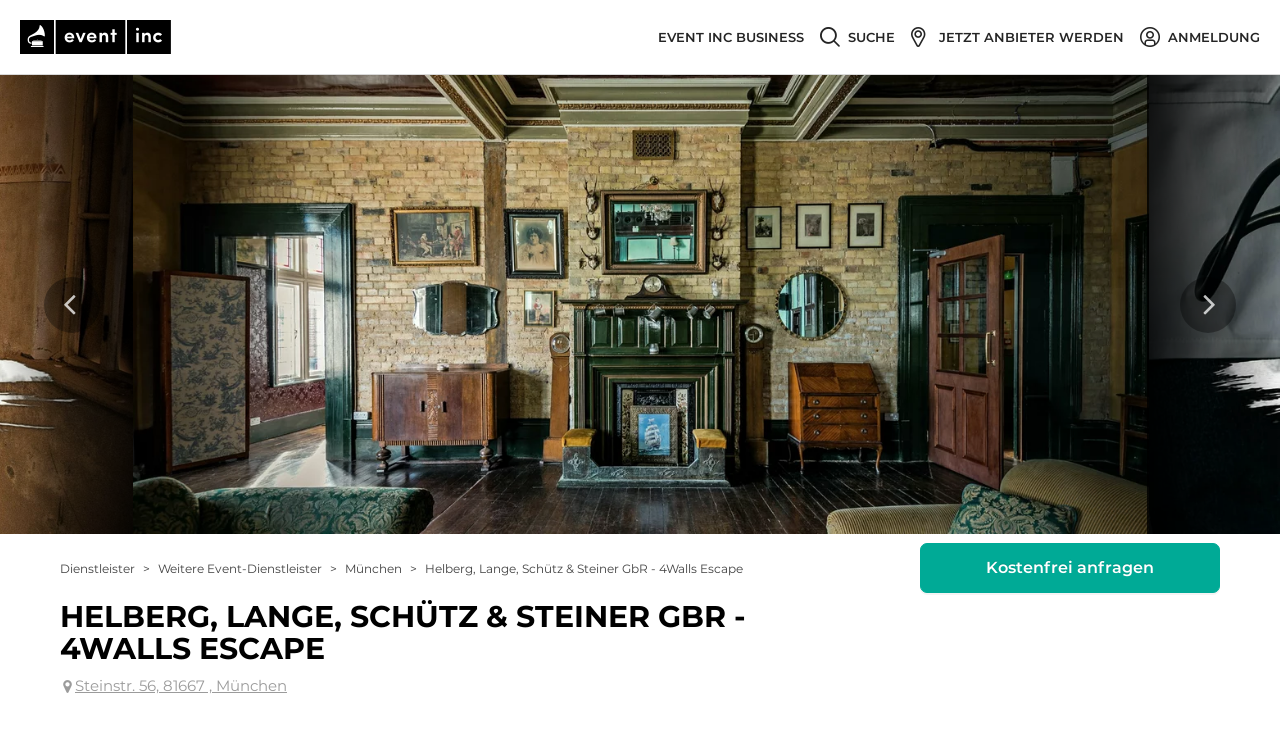

--- FILE ---
content_type: text/html; charset=utf-8
request_url: https://www.eventinc.de/event-dienstleister/muenchen/helberg-lange-schuetz-steiner-gbr-4walls-escape
body_size: 129573
content:
<!DOCTYPE html><html class="no-webp" lang="de"><head><meta charSet="utf-8"/><meta content="width=device-width, initial-scale=1" id="metaViewport" name="viewport"/><link rel="shortcut icon" type="image/x-icon" href="/_next/static/media/favicon.c467bf76.ico"/><title>4Walls Escape München: Helberg, Lange, Schütz &amp; Steiner GbR - 4Walls Escape in München mieten bei Event Inc</title><meta name="description" content="4Walls Escape ➤ Alle Infos zu Helberg, Lange, Schütz &amp; Steiner GbR - 4Walls Escape in München ✚ kostenloses Angebot von Helberg, Lange, Schütz &amp; Steiner GbR - 4Walls Escape für Ihr Event ➤ Hier gratis anfragen!"/><meta name="robots" content="index, follow"/><link rel="canonical" href="https://www.eventinc.de/event-dienstleister/muenchen/helberg-lange-schuetz-steiner-gbr-4walls-escape"/><meta property="og:title" content="4Walls Escape München: Helberg, Lange, Schütz &amp; Steiner GbR - 4Walls Escape in München mieten bei Event Inc"/><meta property="og:description" content="4Walls Escape ➤ Alle Infos zu Helberg, Lange, Schütz &amp; Steiner GbR - 4Walls Escape in München ✚ kostenloses Angebot von Helberg, Lange, Schütz &amp; Steiner GbR - 4Walls Escape für Ihr Event ➤ Hier gratis anfragen!"/><meta property="og:url" content="https://www.eventinc.de/event-dienstleister/muenchen/helberg-lange-schuetz-steiner-gbr-4walls-escape"/><link rel="alternate" hrefLang="de-DE" href="https://www.eventinc.de/event-dienstleister/muenchen/helberg-lange-schuetz-steiner-gbr-4walls-escape"/><link rel="alternate" hrefLang="de-AT" href="https://www.eventinc.at/event-dienstleister/muenchen/helberg-lange-schuetz-steiner-gbr-4walls-escape"/><link rel="alternate" hrefLang="de-CH" href="https://www.eventinc.ch/event-dienstleister/muenchen/helberg-lange-schuetz-steiner-gbr-4walls-escape"/><link rel="alternate" hrefLang="en-GB" href="https://en.eventinc.de/event-dienstleister/muenchen/helberg-lange-schuetz-steiner-gbr-4walls-escape"/><link rel="alternate" hrefLang="fr-FR" href="https://www.eventinc.fr/event-dienstleister/muenchen/helberg-lange-schuetz-steiner-gbr-4walls-escape"/><link rel="alternate" hrefLang="nl-NL" href="https://nl.eventinc.de/event-dienstleister/muenchen/helberg-lange-schuetz-steiner-gbr-4walls-escape"/><link rel="alternate" hrefLang="x-default" href="https://www.eventinc.de/event-dienstleister/muenchen/helberg-lange-schuetz-steiner-gbr-4walls-escape"/><meta property="og:image" content="https://cdn.eventinc.de/provider_pictures/pictures/000/253/144/cropped/eventsupplier-4walls-escape-muenchen.jpg"/><meta name="thumbnail" content="https://cdn.eventinc.de/provider_pictures/pictures/000/253/144/cropped/eventsupplier-4walls-escape-muenchen.jpg"/><meta name="next-head-count" content="19"/><script>(function(){var webP=new Image;webP.onload=function(){var html=document.getElementsByTagName("html")[0];html.classList.remove("no-webp");html.classList.add("webp")};webP.src="[data-uri]"})();</script><noscript class="deferred-styles"><link rel="stylesheet" href="https://cdn.consentmanager.mgr.consensu.org/delivery/cmp.min.css"/></noscript><style>body,html{width:100%;height:100%}input::-ms-clear,input::-ms-reveal{display:none}*,:after,:before{box-sizing:border-box}html{font-family:sans-serif;line-height:1.15;-webkit-text-size-adjust:100%;-ms-text-size-adjust:100%;-ms-overflow-style:scrollbar;-webkit-tap-highlight-color:rgba(0,0,0,0)}@-ms-viewport{width:device-width}article,aside,dialog,figcaption,figure,footer,header,hgroup,main,nav,section{display:block}body{margin:0;color:#404040;font-size:16px;font-family:Montserrat,Arial,Helvetica Neue,Helvetica,sans-serif;font-variant:tabular-nums;line-height:1.2;background-color:#fff;font-feature-settings:"tnum","tnum"}[tabindex="-1"]:focus{outline:none!important}hr{box-sizing:content-box;height:0;overflow:visible}h1,h2,h3,h4,h5,h6{margin-top:0;margin-bottom:.5em;color:rgba(0,0,0,.85);font-weight:500}p{margin-top:0;margin-bottom:1em}abbr[data-original-title],abbr[title]{text-decoration:underline;-webkit-text-decoration:underline dotted;text-decoration:underline dotted;border-bottom:0;cursor:help}address{margin-bottom:1em;font-style:normal;line-height:inherit}input[type=number],input[type=password],input[type=text],textarea{-webkit-appearance:none}dl,ol,ul{margin-top:0;margin-bottom:1em}ol ol,ol ul,ul ol,ul ul{margin-bottom:0}dt{font-weight:500}dd{margin-bottom:.5em;margin-left:0}blockquote{margin:0 0 1em}dfn{font-style:italic}b,strong{font-weight:bolder}small{font-size:80%}sub,sup{position:relative;font-size:75%;line-height:0;vertical-align:baseline}sub{bottom:-.25em}sup{top:-.5em}a{text-decoration:none;background-color:transparent;outline:none;cursor:pointer;transition:color .3s;-webkit-text-decoration-skip:objects}a:active,a:hover{text-decoration:none;outline:0}a[disabled]{cursor:not-allowed;pointer-events:none}code,kbd,pre,samp{font-size:1em;font-family:SFMono-Regular,Consolas,Liberation Mono,Menlo,Courier,monospace}pre{margin-top:0;margin-bottom:1em;overflow:auto}figure{margin:0 0 1em}img{vertical-align:middle;border-style:none}svg:not(:root){overflow:hidden}[role=button],a,area,button,input:not([type=range]),label,select,summary,textarea{touch-action:manipulation}table{border-collapse:collapse}caption{padding-top:.75em;padding-bottom:.3em;color:#9b9b9b;text-align:left;caption-side:bottom}th{text-align:inherit}button,input,optgroup,select,textarea{margin:0;color:inherit;font-size:inherit;font-family:inherit;line-height:inherit}button,input{overflow:visible}button,select{text-transform:none}[type=reset],[type=submit],button,html [type=button]{-webkit-appearance:button}[type=button]::-moz-focus-inner,[type=reset]::-moz-focus-inner,[type=submit]::-moz-focus-inner,button::-moz-focus-inner{padding:0;border-style:none}input[type=checkbox],input[type=radio]{box-sizing:border-box;padding:0}input[type=date],input[type=datetime-local],input[type=month],input[type=time]{-webkit-appearance:listbox}textarea{overflow:auto;resize:vertical}fieldset{min-width:0;margin:0;padding:0;border:0}legend{display:block;width:100%;max-width:100%;margin-bottom:.5em;padding:0;color:inherit;font-size:1.5em;line-height:inherit;white-space:normal}progress{vertical-align:baseline}[type=number]::-webkit-inner-spin-button,[type=number]::-webkit-outer-spin-button{height:auto}[type=search]{outline-offset:-2px;-webkit-appearance:none}[type=search]::-webkit-search-cancel-button,[type=search]::-webkit-search-decoration{-webkit-appearance:none}::-webkit-file-upload-button{font:inherit;-webkit-appearance:button}output{display:inline-block}summary{display:list-item}template{display:none}[hidden]{display:none!important}mark{padding:.2em;background-color:#feffe6}::-moz-selection{color:#fff;background:#00aa96}::selection{color:#fff;background:#00aa96}.clearfix{zoom:1}.clearfix:after,.clearfix:before{display:table;content:""}.clearfix:after{clear:both}.ant-row{position:relative;height:auto;margin-right:0;margin-left:0;zoom:1;display:block;box-sizing:border-box}.ant-row:after,.ant-row:before{display:table;content:""}.ant-row:after{clear:both}.ant-row-flex{display:flex;flex-flow:row wrap}.ant-row-flex:after,.ant-row-flex:before{display:flex}.ant-row-flex-start{justify-content:flex-start}.ant-row-flex-center{justify-content:center}.ant-row-flex-end{justify-content:flex-end}.ant-row-flex-space-between{justify-content:space-between}.ant-row-flex-space-around{justify-content:space-around}.ant-row-flex-top{align-items:flex-start}.ant-row-flex-middle{align-items:center}.ant-row-flex-bottom{align-items:flex-end}.ant-col{position:relative;min-height:1px}.ant-col-1,.ant-col-10,.ant-col-11,.ant-col-12,.ant-col-13,.ant-col-14,.ant-col-15,.ant-col-16,.ant-col-17,.ant-col-18,.ant-col-19,.ant-col-2,.ant-col-20,.ant-col-21,.ant-col-22,.ant-col-23,.ant-col-24,.ant-col-3,.ant-col-4,.ant-col-5,.ant-col-6,.ant-col-7,.ant-col-8,.ant-col-9,.ant-col-lg-1,.ant-col-lg-10,.ant-col-lg-11,.ant-col-lg-12,.ant-col-lg-13,.ant-col-lg-14,.ant-col-lg-15,.ant-col-lg-16,.ant-col-lg-17,.ant-col-lg-18,.ant-col-lg-19,.ant-col-lg-2,.ant-col-lg-20,.ant-col-lg-21,.ant-col-lg-22,.ant-col-lg-23,.ant-col-lg-24,.ant-col-lg-3,.ant-col-lg-4,.ant-col-lg-5,.ant-col-lg-6,.ant-col-lg-7,.ant-col-lg-8,.ant-col-lg-9,.ant-col-md-1,.ant-col-md-10,.ant-col-md-11,.ant-col-md-12,.ant-col-md-13,.ant-col-md-14,.ant-col-md-15,.ant-col-md-16,.ant-col-md-17,.ant-col-md-18,.ant-col-md-19,.ant-col-md-2,.ant-col-md-20,.ant-col-md-21,.ant-col-md-22,.ant-col-md-23,.ant-col-md-24,.ant-col-md-3,.ant-col-md-4,.ant-col-md-5,.ant-col-md-6,.ant-col-md-7,.ant-col-md-8,.ant-col-md-9,.ant-col-sm-1,.ant-col-sm-10,.ant-col-sm-11,.ant-col-sm-12,.ant-col-sm-13,.ant-col-sm-14,.ant-col-sm-15,.ant-col-sm-16,.ant-col-sm-17,.ant-col-sm-18,.ant-col-sm-19,.ant-col-sm-2,.ant-col-sm-20,.ant-col-sm-21,.ant-col-sm-22,.ant-col-sm-23,.ant-col-sm-24,.ant-col-sm-3,.ant-col-sm-4,.ant-col-sm-5,.ant-col-sm-6,.ant-col-sm-7,.ant-col-sm-8,.ant-col-sm-9,.ant-col-xs-1,.ant-col-xs-10,.ant-col-xs-11,.ant-col-xs-12,.ant-col-xs-13,.ant-col-xs-14,.ant-col-xs-15,.ant-col-xs-16,.ant-col-xs-17,.ant-col-xs-18,.ant-col-xs-19,.ant-col-xs-2,.ant-col-xs-20,.ant-col-xs-21,.ant-col-xs-22,.ant-col-xs-23,.ant-col-xs-24,.ant-col-xs-3,.ant-col-xs-4,.ant-col-xs-5,.ant-col-xs-6,.ant-col-xs-7,.ant-col-xs-8,.ant-col-xs-9{position:relative;padding-right:0;padding-left:0}.ant-col-1,.ant-col-10,.ant-col-11,.ant-col-12,.ant-col-13,.ant-col-14,.ant-col-15,.ant-col-16,.ant-col-17,.ant-col-18,.ant-col-19,.ant-col-2,.ant-col-20,.ant-col-21,.ant-col-22,.ant-col-23,.ant-col-24,.ant-col-3,.ant-col-4,.ant-col-5,.ant-col-6,.ant-col-7,.ant-col-8,.ant-col-9{flex:0 0 auto;float:left}.ant-col-24{display:block;box-sizing:border-box;width:100%}.ant-col-push-24{left:100%}.ant-col-pull-24{right:100%}.ant-col-offset-24{margin-left:100%}.ant-col-order-24{order:24}.ant-col-23{display:block;box-sizing:border-box;width:95.83333333%}.ant-col-push-23{left:95.83333333%}.ant-col-pull-23{right:95.83333333%}.ant-col-offset-23{margin-left:95.83333333%}.ant-col-order-23{order:23}.ant-col-22{display:block;box-sizing:border-box;width:91.66666667%}.ant-col-push-22{left:91.66666667%}.ant-col-pull-22{right:91.66666667%}.ant-col-offset-22{margin-left:91.66666667%}.ant-col-order-22{order:22}.ant-col-21{display:block;box-sizing:border-box;width:87.5%}.ant-col-push-21{left:87.5%}.ant-col-pull-21{right:87.5%}.ant-col-offset-21{margin-left:87.5%}.ant-col-order-21{order:21}.ant-col-20{display:block;box-sizing:border-box;width:83.33333333%}.ant-col-push-20{left:83.33333333%}.ant-col-pull-20{right:83.33333333%}.ant-col-offset-20{margin-left:83.33333333%}.ant-col-order-20{order:20}.ant-col-19{display:block;box-sizing:border-box;width:79.16666667%}.ant-col-push-19{left:79.16666667%}.ant-col-pull-19{right:79.16666667%}.ant-col-offset-19{margin-left:79.16666667%}.ant-col-order-19{order:19}.ant-col-18{display:block;box-sizing:border-box;width:75%}.ant-col-push-18{left:75%}.ant-col-pull-18{right:75%}.ant-col-offset-18{margin-left:75%}.ant-col-order-18{order:18}.ant-col-17{display:block;box-sizing:border-box;width:70.83333333%}.ant-col-push-17{left:70.83333333%}.ant-col-pull-17{right:70.83333333%}.ant-col-offset-17{margin-left:70.83333333%}.ant-col-order-17{order:17}.ant-col-16{display:block;box-sizing:border-box;width:66.66666667%}.ant-col-push-16{left:66.66666667%}.ant-col-pull-16{right:66.66666667%}.ant-col-offset-16{margin-left:66.66666667%}.ant-col-order-16{order:16}.ant-col-15{display:block;box-sizing:border-box;width:62.5%}.ant-col-push-15{left:62.5%}.ant-col-pull-15{right:62.5%}.ant-col-offset-15{margin-left:62.5%}.ant-col-order-15{order:15}.ant-col-14{display:block;box-sizing:border-box;width:58.33333333%}.ant-col-push-14{left:58.33333333%}.ant-col-pull-14{right:58.33333333%}.ant-col-offset-14{margin-left:58.33333333%}.ant-col-order-14{order:14}.ant-col-13{display:block;box-sizing:border-box;width:54.16666667%}.ant-col-push-13{left:54.16666667%}.ant-col-pull-13{right:54.16666667%}.ant-col-offset-13{margin-left:54.16666667%}.ant-col-order-13{order:13}.ant-col-12{display:block;box-sizing:border-box;width:50%}.ant-col-push-12{left:50%}.ant-col-pull-12{right:50%}.ant-col-offset-12{margin-left:50%}.ant-col-order-12{order:12}.ant-col-11{display:block;box-sizing:border-box;width:45.83333333%}.ant-col-push-11{left:45.83333333%}.ant-col-pull-11{right:45.83333333%}.ant-col-offset-11{margin-left:45.83333333%}.ant-col-order-11{order:11}.ant-col-10{display:block;box-sizing:border-box;width:41.66666667%}.ant-col-push-10{left:41.66666667%}.ant-col-pull-10{right:41.66666667%}.ant-col-offset-10{margin-left:41.66666667%}.ant-col-order-10{order:10}.ant-col-9{display:block;box-sizing:border-box;width:37.5%}.ant-col-push-9{left:37.5%}.ant-col-pull-9{right:37.5%}.ant-col-offset-9{margin-left:37.5%}.ant-col-order-9{order:9}.ant-col-8{display:block;box-sizing:border-box;width:33.33333333%}.ant-col-push-8{left:33.33333333%}.ant-col-pull-8{right:33.33333333%}.ant-col-offset-8{margin-left:33.33333333%}.ant-col-order-8{order:8}.ant-col-7{display:block;box-sizing:border-box;width:29.16666667%}.ant-col-push-7{left:29.16666667%}.ant-col-pull-7{right:29.16666667%}.ant-col-offset-7{margin-left:29.16666667%}.ant-col-order-7{order:7}.ant-col-6{display:block;box-sizing:border-box;width:25%}.ant-col-push-6{left:25%}.ant-col-pull-6{right:25%}.ant-col-offset-6{margin-left:25%}.ant-col-order-6{order:6}.ant-col-5{display:block;box-sizing:border-box;width:20.83333333%}.ant-col-push-5{left:20.83333333%}.ant-col-pull-5{right:20.83333333%}.ant-col-offset-5{margin-left:20.83333333%}.ant-col-order-5{order:5}.ant-col-4{display:block;box-sizing:border-box;width:16.66666667%}.ant-col-push-4{left:16.66666667%}.ant-col-pull-4{right:16.66666667%}.ant-col-offset-4{margin-left:16.66666667%}.ant-col-order-4{order:4}.ant-col-3{display:block;box-sizing:border-box;width:12.5%}.ant-col-push-3{left:12.5%}.ant-col-pull-3{right:12.5%}.ant-col-offset-3{margin-left:12.5%}.ant-col-order-3{order:3}.ant-col-2{display:block;box-sizing:border-box;width:8.33333333%}.ant-col-push-2{left:8.33333333%}.ant-col-pull-2{right:8.33333333%}.ant-col-offset-2{margin-left:8.33333333%}.ant-col-order-2{order:2}.ant-col-1{display:block;box-sizing:border-box;width:4.16666667%}.ant-col-push-1{left:4.16666667%}.ant-col-pull-1{right:4.16666667%}.ant-col-offset-1{margin-left:4.16666667%}.ant-col-order-1{order:1}.ant-col-0{display:none}.ant-col-offset-0{margin-left:0}.ant-col-order-0{order:0}.ant-col-xs-1,.ant-col-xs-10,.ant-col-xs-11,.ant-col-xs-12,.ant-col-xs-13,.ant-col-xs-14,.ant-col-xs-15,.ant-col-xs-16,.ant-col-xs-17,.ant-col-xs-18,.ant-col-xs-19,.ant-col-xs-2,.ant-col-xs-20,.ant-col-xs-21,.ant-col-xs-22,.ant-col-xs-23,.ant-col-xs-24,.ant-col-xs-3,.ant-col-xs-4,.ant-col-xs-5,.ant-col-xs-6,.ant-col-xs-7,.ant-col-xs-8,.ant-col-xs-9{flex:0 0 auto;float:left}.ant-col-xs-24{display:block;box-sizing:border-box;width:100%}.ant-col-xs-push-24{left:100%}.ant-col-xs-pull-24{right:100%}.ant-col-xs-offset-24{margin-left:100%}.ant-col-xs-order-24{order:24}.ant-col-xs-23{display:block;box-sizing:border-box;width:95.83333333%}.ant-col-xs-push-23{left:95.83333333%}.ant-col-xs-pull-23{right:95.83333333%}.ant-col-xs-offset-23{margin-left:95.83333333%}.ant-col-xs-order-23{order:23}.ant-col-xs-22{display:block;box-sizing:border-box;width:91.66666667%}.ant-col-xs-push-22{left:91.66666667%}.ant-col-xs-pull-22{right:91.66666667%}.ant-col-xs-offset-22{margin-left:91.66666667%}.ant-col-xs-order-22{order:22}.ant-col-xs-21{display:block;box-sizing:border-box;width:87.5%}.ant-col-xs-push-21{left:87.5%}.ant-col-xs-pull-21{right:87.5%}.ant-col-xs-offset-21{margin-left:87.5%}.ant-col-xs-order-21{order:21}.ant-col-xs-20{display:block;box-sizing:border-box;width:83.33333333%}.ant-col-xs-push-20{left:83.33333333%}.ant-col-xs-pull-20{right:83.33333333%}.ant-col-xs-offset-20{margin-left:83.33333333%}.ant-col-xs-order-20{order:20}.ant-col-xs-19{display:block;box-sizing:border-box;width:79.16666667%}.ant-col-xs-push-19{left:79.16666667%}.ant-col-xs-pull-19{right:79.16666667%}.ant-col-xs-offset-19{margin-left:79.16666667%}.ant-col-xs-order-19{order:19}.ant-col-xs-18{display:block;box-sizing:border-box;width:75%}.ant-col-xs-push-18{left:75%}.ant-col-xs-pull-18{right:75%}.ant-col-xs-offset-18{margin-left:75%}.ant-col-xs-order-18{order:18}.ant-col-xs-17{display:block;box-sizing:border-box;width:70.83333333%}.ant-col-xs-push-17{left:70.83333333%}.ant-col-xs-pull-17{right:70.83333333%}.ant-col-xs-offset-17{margin-left:70.83333333%}.ant-col-xs-order-17{order:17}.ant-col-xs-16{display:block;box-sizing:border-box;width:66.66666667%}.ant-col-xs-push-16{left:66.66666667%}.ant-col-xs-pull-16{right:66.66666667%}.ant-col-xs-offset-16{margin-left:66.66666667%}.ant-col-xs-order-16{order:16}.ant-col-xs-15{display:block;box-sizing:border-box;width:62.5%}.ant-col-xs-push-15{left:62.5%}.ant-col-xs-pull-15{right:62.5%}.ant-col-xs-offset-15{margin-left:62.5%}.ant-col-xs-order-15{order:15}.ant-col-xs-14{display:block;box-sizing:border-box;width:58.33333333%}.ant-col-xs-push-14{left:58.33333333%}.ant-col-xs-pull-14{right:58.33333333%}.ant-col-xs-offset-14{margin-left:58.33333333%}.ant-col-xs-order-14{order:14}.ant-col-xs-13{display:block;box-sizing:border-box;width:54.16666667%}.ant-col-xs-push-13{left:54.16666667%}.ant-col-xs-pull-13{right:54.16666667%}.ant-col-xs-offset-13{margin-left:54.16666667%}.ant-col-xs-order-13{order:13}.ant-col-xs-12{display:block;box-sizing:border-box;width:50%}.ant-col-xs-push-12{left:50%}.ant-col-xs-pull-12{right:50%}.ant-col-xs-offset-12{margin-left:50%}.ant-col-xs-order-12{order:12}.ant-col-xs-11{display:block;box-sizing:border-box;width:45.83333333%}.ant-col-xs-push-11{left:45.83333333%}.ant-col-xs-pull-11{right:45.83333333%}.ant-col-xs-offset-11{margin-left:45.83333333%}.ant-col-xs-order-11{order:11}.ant-col-xs-10{display:block;box-sizing:border-box;width:41.66666667%}.ant-col-xs-push-10{left:41.66666667%}.ant-col-xs-pull-10{right:41.66666667%}.ant-col-xs-offset-10{margin-left:41.66666667%}.ant-col-xs-order-10{order:10}.ant-col-xs-9{display:block;box-sizing:border-box;width:37.5%}.ant-col-xs-push-9{left:37.5%}.ant-col-xs-pull-9{right:37.5%}.ant-col-xs-offset-9{margin-left:37.5%}.ant-col-xs-order-9{order:9}.ant-col-xs-8{display:block;box-sizing:border-box;width:33.33333333%}.ant-col-xs-push-8{left:33.33333333%}.ant-col-xs-pull-8{right:33.33333333%}.ant-col-xs-offset-8{margin-left:33.33333333%}.ant-col-xs-order-8{order:8}.ant-col-xs-7{display:block;box-sizing:border-box;width:29.16666667%}.ant-col-xs-push-7{left:29.16666667%}.ant-col-xs-pull-7{right:29.16666667%}.ant-col-xs-offset-7{margin-left:29.16666667%}.ant-col-xs-order-7{order:7}.ant-col-xs-6{display:block;box-sizing:border-box;width:25%}.ant-col-xs-push-6{left:25%}.ant-col-xs-pull-6{right:25%}.ant-col-xs-offset-6{margin-left:25%}.ant-col-xs-order-6{order:6}.ant-col-xs-5{display:block;box-sizing:border-box;width:20.83333333%}.ant-col-xs-push-5{left:20.83333333%}.ant-col-xs-pull-5{right:20.83333333%}.ant-col-xs-offset-5{margin-left:20.83333333%}.ant-col-xs-order-5{order:5}.ant-col-xs-4{display:block;box-sizing:border-box;width:16.66666667%}.ant-col-xs-push-4{left:16.66666667%}.ant-col-xs-pull-4{right:16.66666667%}.ant-col-xs-offset-4{margin-left:16.66666667%}.ant-col-xs-order-4{order:4}.ant-col-xs-3{display:block;box-sizing:border-box;width:12.5%}.ant-col-xs-push-3{left:12.5%}.ant-col-xs-pull-3{right:12.5%}.ant-col-xs-offset-3{margin-left:12.5%}.ant-col-xs-order-3{order:3}.ant-col-xs-2{display:block;box-sizing:border-box;width:8.33333333%}.ant-col-xs-push-2{left:8.33333333%}.ant-col-xs-pull-2{right:8.33333333%}.ant-col-xs-offset-2{margin-left:8.33333333%}.ant-col-xs-order-2{order:2}.ant-col-xs-1{display:block;box-sizing:border-box;width:4.16666667%}.ant-col-xs-push-1{left:4.16666667%}.ant-col-xs-pull-1{right:4.16666667%}.ant-col-xs-offset-1{margin-left:4.16666667%}.ant-col-xs-order-1{order:1}.ant-col-xs-0{display:none}.ant-col-push-0{left:auto}.ant-col-pull-0{right:auto}.ant-col-xs-push-0{left:auto}.ant-col-xs-pull-0{right:auto}.ant-col-xs-offset-0{margin-left:0}.ant-col-xs-order-0{order:0}@media (min-width:600px){.ant-col-sm-1,.ant-col-sm-10,.ant-col-sm-11,.ant-col-sm-12,.ant-col-sm-13,.ant-col-sm-14,.ant-col-sm-15,.ant-col-sm-16,.ant-col-sm-17,.ant-col-sm-18,.ant-col-sm-19,.ant-col-sm-2,.ant-col-sm-20,.ant-col-sm-21,.ant-col-sm-22,.ant-col-sm-23,.ant-col-sm-24,.ant-col-sm-3,.ant-col-sm-4,.ant-col-sm-5,.ant-col-sm-6,.ant-col-sm-7,.ant-col-sm-8,.ant-col-sm-9{flex:0 0 auto;float:left}.ant-col-sm-24{display:block;box-sizing:border-box;width:100%}.ant-col-sm-push-24{left:100%}.ant-col-sm-pull-24{right:100%}.ant-col-sm-offset-24{margin-left:100%}.ant-col-sm-order-24{order:24}.ant-col-sm-23{display:block;box-sizing:border-box;width:95.83333333%}.ant-col-sm-push-23{left:95.83333333%}.ant-col-sm-pull-23{right:95.83333333%}.ant-col-sm-offset-23{margin-left:95.83333333%}.ant-col-sm-order-23{order:23}.ant-col-sm-22{display:block;box-sizing:border-box;width:91.66666667%}.ant-col-sm-push-22{left:91.66666667%}.ant-col-sm-pull-22{right:91.66666667%}.ant-col-sm-offset-22{margin-left:91.66666667%}.ant-col-sm-order-22{order:22}.ant-col-sm-21{display:block;box-sizing:border-box;width:87.5%}.ant-col-sm-push-21{left:87.5%}.ant-col-sm-pull-21{right:87.5%}.ant-col-sm-offset-21{margin-left:87.5%}.ant-col-sm-order-21{order:21}.ant-col-sm-20{display:block;box-sizing:border-box;width:83.33333333%}.ant-col-sm-push-20{left:83.33333333%}.ant-col-sm-pull-20{right:83.33333333%}.ant-col-sm-offset-20{margin-left:83.33333333%}.ant-col-sm-order-20{order:20}.ant-col-sm-19{display:block;box-sizing:border-box;width:79.16666667%}.ant-col-sm-push-19{left:79.16666667%}.ant-col-sm-pull-19{right:79.16666667%}.ant-col-sm-offset-19{margin-left:79.16666667%}.ant-col-sm-order-19{order:19}.ant-col-sm-18{display:block;box-sizing:border-box;width:75%}.ant-col-sm-push-18{left:75%}.ant-col-sm-pull-18{right:75%}.ant-col-sm-offset-18{margin-left:75%}.ant-col-sm-order-18{order:18}.ant-col-sm-17{display:block;box-sizing:border-box;width:70.83333333%}.ant-col-sm-push-17{left:70.83333333%}.ant-col-sm-pull-17{right:70.83333333%}.ant-col-sm-offset-17{margin-left:70.83333333%}.ant-col-sm-order-17{order:17}.ant-col-sm-16{display:block;box-sizing:border-box;width:66.66666667%}.ant-col-sm-push-16{left:66.66666667%}.ant-col-sm-pull-16{right:66.66666667%}.ant-col-sm-offset-16{margin-left:66.66666667%}.ant-col-sm-order-16{order:16}.ant-col-sm-15{display:block;box-sizing:border-box;width:62.5%}.ant-col-sm-push-15{left:62.5%}.ant-col-sm-pull-15{right:62.5%}.ant-col-sm-offset-15{margin-left:62.5%}.ant-col-sm-order-15{order:15}.ant-col-sm-14{display:block;box-sizing:border-box;width:58.33333333%}.ant-col-sm-push-14{left:58.33333333%}.ant-col-sm-pull-14{right:58.33333333%}.ant-col-sm-offset-14{margin-left:58.33333333%}.ant-col-sm-order-14{order:14}.ant-col-sm-13{display:block;box-sizing:border-box;width:54.16666667%}.ant-col-sm-push-13{left:54.16666667%}.ant-col-sm-pull-13{right:54.16666667%}.ant-col-sm-offset-13{margin-left:54.16666667%}.ant-col-sm-order-13{order:13}.ant-col-sm-12{display:block;box-sizing:border-box;width:50%}.ant-col-sm-push-12{left:50%}.ant-col-sm-pull-12{right:50%}.ant-col-sm-offset-12{margin-left:50%}.ant-col-sm-order-12{order:12}.ant-col-sm-11{display:block;box-sizing:border-box;width:45.83333333%}.ant-col-sm-push-11{left:45.83333333%}.ant-col-sm-pull-11{right:45.83333333%}.ant-col-sm-offset-11{margin-left:45.83333333%}.ant-col-sm-order-11{order:11}.ant-col-sm-10{display:block;box-sizing:border-box;width:41.66666667%}.ant-col-sm-push-10{left:41.66666667%}.ant-col-sm-pull-10{right:41.66666667%}.ant-col-sm-offset-10{margin-left:41.66666667%}.ant-col-sm-order-10{order:10}.ant-col-sm-9{display:block;box-sizing:border-box;width:37.5%}.ant-col-sm-push-9{left:37.5%}.ant-col-sm-pull-9{right:37.5%}.ant-col-sm-offset-9{margin-left:37.5%}.ant-col-sm-order-9{order:9}.ant-col-sm-8{display:block;box-sizing:border-box;width:33.33333333%}.ant-col-sm-push-8{left:33.33333333%}.ant-col-sm-pull-8{right:33.33333333%}.ant-col-sm-offset-8{margin-left:33.33333333%}.ant-col-sm-order-8{order:8}.ant-col-sm-7{display:block;box-sizing:border-box;width:29.16666667%}.ant-col-sm-push-7{left:29.16666667%}.ant-col-sm-pull-7{right:29.16666667%}.ant-col-sm-offset-7{margin-left:29.16666667%}.ant-col-sm-order-7{order:7}.ant-col-sm-6{display:block;box-sizing:border-box;width:25%}.ant-col-sm-push-6{left:25%}.ant-col-sm-pull-6{right:25%}.ant-col-sm-offset-6{margin-left:25%}.ant-col-sm-order-6{order:6}.ant-col-sm-5{display:block;box-sizing:border-box;width:20.83333333%}.ant-col-sm-push-5{left:20.83333333%}.ant-col-sm-pull-5{right:20.83333333%}.ant-col-sm-offset-5{margin-left:20.83333333%}.ant-col-sm-order-5{order:5}.ant-col-sm-4{display:block;box-sizing:border-box;width:16.66666667%}.ant-col-sm-push-4{left:16.66666667%}.ant-col-sm-pull-4{right:16.66666667%}.ant-col-sm-offset-4{margin-left:16.66666667%}.ant-col-sm-order-4{order:4}.ant-col-sm-3{display:block;box-sizing:border-box;width:12.5%}.ant-col-sm-push-3{left:12.5%}.ant-col-sm-pull-3{right:12.5%}.ant-col-sm-offset-3{margin-left:12.5%}.ant-col-sm-order-3{order:3}.ant-col-sm-2{display:block;box-sizing:border-box;width:8.33333333%}.ant-col-sm-push-2{left:8.33333333%}.ant-col-sm-pull-2{right:8.33333333%}.ant-col-sm-offset-2{margin-left:8.33333333%}.ant-col-sm-order-2{order:2}.ant-col-sm-1{display:block;box-sizing:border-box;width:4.16666667%}.ant-col-sm-push-1{left:4.16666667%}.ant-col-sm-pull-1{right:4.16666667%}.ant-col-sm-offset-1{margin-left:4.16666667%}.ant-col-sm-order-1{order:1}.ant-col-sm-0{display:none}.ant-col-push-0{left:auto}.ant-col-pull-0{right:auto}.ant-col-sm-push-0{left:auto}.ant-col-sm-pull-0{right:auto}.ant-col-sm-offset-0{margin-left:0}.ant-col-sm-order-0{order:0}}@media (min-width:960px){.ant-col-md-1,.ant-col-md-10,.ant-col-md-11,.ant-col-md-12,.ant-col-md-13,.ant-col-md-14,.ant-col-md-15,.ant-col-md-16,.ant-col-md-17,.ant-col-md-18,.ant-col-md-19,.ant-col-md-2,.ant-col-md-20,.ant-col-md-21,.ant-col-md-22,.ant-col-md-23,.ant-col-md-24,.ant-col-md-3,.ant-col-md-4,.ant-col-md-5,.ant-col-md-6,.ant-col-md-7,.ant-col-md-8,.ant-col-md-9{flex:0 0 auto;float:left}.ant-col-md-24{display:block;box-sizing:border-box;width:100%}.ant-col-md-push-24{left:100%}.ant-col-md-pull-24{right:100%}.ant-col-md-offset-24{margin-left:100%}.ant-col-md-order-24{order:24}.ant-col-md-23{display:block;box-sizing:border-box;width:95.83333333%}.ant-col-md-push-23{left:95.83333333%}.ant-col-md-pull-23{right:95.83333333%}.ant-col-md-offset-23{margin-left:95.83333333%}.ant-col-md-order-23{order:23}.ant-col-md-22{display:block;box-sizing:border-box;width:91.66666667%}.ant-col-md-push-22{left:91.66666667%}.ant-col-md-pull-22{right:91.66666667%}.ant-col-md-offset-22{margin-left:91.66666667%}.ant-col-md-order-22{order:22}.ant-col-md-21{display:block;box-sizing:border-box;width:87.5%}.ant-col-md-push-21{left:87.5%}.ant-col-md-pull-21{right:87.5%}.ant-col-md-offset-21{margin-left:87.5%}.ant-col-md-order-21{order:21}.ant-col-md-20{display:block;box-sizing:border-box;width:83.33333333%}.ant-col-md-push-20{left:83.33333333%}.ant-col-md-pull-20{right:83.33333333%}.ant-col-md-offset-20{margin-left:83.33333333%}.ant-col-md-order-20{order:20}.ant-col-md-19{display:block;box-sizing:border-box;width:79.16666667%}.ant-col-md-push-19{left:79.16666667%}.ant-col-md-pull-19{right:79.16666667%}.ant-col-md-offset-19{margin-left:79.16666667%}.ant-col-md-order-19{order:19}.ant-col-md-18{display:block;box-sizing:border-box;width:75%}.ant-col-md-push-18{left:75%}.ant-col-md-pull-18{right:75%}.ant-col-md-offset-18{margin-left:75%}.ant-col-md-order-18{order:18}.ant-col-md-17{display:block;box-sizing:border-box;width:70.83333333%}.ant-col-md-push-17{left:70.83333333%}.ant-col-md-pull-17{right:70.83333333%}.ant-col-md-offset-17{margin-left:70.83333333%}.ant-col-md-order-17{order:17}.ant-col-md-16{display:block;box-sizing:border-box;width:66.66666667%}.ant-col-md-push-16{left:66.66666667%}.ant-col-md-pull-16{right:66.66666667%}.ant-col-md-offset-16{margin-left:66.66666667%}.ant-col-md-order-16{order:16}.ant-col-md-15{display:block;box-sizing:border-box;width:62.5%}.ant-col-md-push-15{left:62.5%}.ant-col-md-pull-15{right:62.5%}.ant-col-md-offset-15{margin-left:62.5%}.ant-col-md-order-15{order:15}.ant-col-md-14{display:block;box-sizing:border-box;width:58.33333333%}.ant-col-md-push-14{left:58.33333333%}.ant-col-md-pull-14{right:58.33333333%}.ant-col-md-offset-14{margin-left:58.33333333%}.ant-col-md-order-14{order:14}.ant-col-md-13{display:block;box-sizing:border-box;width:54.16666667%}.ant-col-md-push-13{left:54.16666667%}.ant-col-md-pull-13{right:54.16666667%}.ant-col-md-offset-13{margin-left:54.16666667%}.ant-col-md-order-13{order:13}.ant-col-md-12{display:block;box-sizing:border-box;width:50%}.ant-col-md-push-12{left:50%}.ant-col-md-pull-12{right:50%}.ant-col-md-offset-12{margin-left:50%}.ant-col-md-order-12{order:12}.ant-col-md-11{display:block;box-sizing:border-box;width:45.83333333%}.ant-col-md-push-11{left:45.83333333%}.ant-col-md-pull-11{right:45.83333333%}.ant-col-md-offset-11{margin-left:45.83333333%}.ant-col-md-order-11{order:11}.ant-col-md-10{display:block;box-sizing:border-box;width:41.66666667%}.ant-col-md-push-10{left:41.66666667%}.ant-col-md-pull-10{right:41.66666667%}.ant-col-md-offset-10{margin-left:41.66666667%}.ant-col-md-order-10{order:10}.ant-col-md-9{display:block;box-sizing:border-box;width:37.5%}.ant-col-md-push-9{left:37.5%}.ant-col-md-pull-9{right:37.5%}.ant-col-md-offset-9{margin-left:37.5%}.ant-col-md-order-9{order:9}.ant-col-md-8{display:block;box-sizing:border-box;width:33.33333333%}.ant-col-md-push-8{left:33.33333333%}.ant-col-md-pull-8{right:33.33333333%}.ant-col-md-offset-8{margin-left:33.33333333%}.ant-col-md-order-8{order:8}.ant-col-md-7{display:block;box-sizing:border-box;width:29.16666667%}.ant-col-md-push-7{left:29.16666667%}.ant-col-md-pull-7{right:29.16666667%}.ant-col-md-offset-7{margin-left:29.16666667%}.ant-col-md-order-7{order:7}.ant-col-md-6{display:block;box-sizing:border-box;width:25%}.ant-col-md-push-6{left:25%}.ant-col-md-pull-6{right:25%}.ant-col-md-offset-6{margin-left:25%}.ant-col-md-order-6{order:6}.ant-col-md-5{display:block;box-sizing:border-box;width:20.83333333%}.ant-col-md-push-5{left:20.83333333%}.ant-col-md-pull-5{right:20.83333333%}.ant-col-md-offset-5{margin-left:20.83333333%}.ant-col-md-order-5{order:5}.ant-col-md-4{display:block;box-sizing:border-box;width:16.66666667%}.ant-col-md-push-4{left:16.66666667%}.ant-col-md-pull-4{right:16.66666667%}.ant-col-md-offset-4{margin-left:16.66666667%}.ant-col-md-order-4{order:4}.ant-col-md-3{display:block;box-sizing:border-box;width:12.5%}.ant-col-md-push-3{left:12.5%}.ant-col-md-pull-3{right:12.5%}.ant-col-md-offset-3{margin-left:12.5%}.ant-col-md-order-3{order:3}.ant-col-md-2{display:block;box-sizing:border-box;width:8.33333333%}.ant-col-md-push-2{left:8.33333333%}.ant-col-md-pull-2{right:8.33333333%}.ant-col-md-offset-2{margin-left:8.33333333%}.ant-col-md-order-2{order:2}.ant-col-md-1{display:block;box-sizing:border-box;width:4.16666667%}.ant-col-md-push-1{left:4.16666667%}.ant-col-md-pull-1{right:4.16666667%}.ant-col-md-offset-1{margin-left:4.16666667%}.ant-col-md-order-1{order:1}.ant-col-md-0{display:none}.ant-col-push-0{left:auto}.ant-col-pull-0{right:auto}.ant-col-md-push-0{left:auto}.ant-col-md-pull-0{right:auto}.ant-col-md-offset-0{margin-left:0}.ant-col-md-order-0{order:0}}@media (min-width:1280px){.ant-col-lg-1,.ant-col-lg-10,.ant-col-lg-11,.ant-col-lg-12,.ant-col-lg-13,.ant-col-lg-14,.ant-col-lg-15,.ant-col-lg-16,.ant-col-lg-17,.ant-col-lg-18,.ant-col-lg-19,.ant-col-lg-2,.ant-col-lg-20,.ant-col-lg-21,.ant-col-lg-22,.ant-col-lg-23,.ant-col-lg-24,.ant-col-lg-3,.ant-col-lg-4,.ant-col-lg-5,.ant-col-lg-6,.ant-col-lg-7,.ant-col-lg-8,.ant-col-lg-9{flex:0 0 auto;float:left}.ant-col-lg-24{display:block;box-sizing:border-box;width:100%}.ant-col-lg-push-24{left:100%}.ant-col-lg-pull-24{right:100%}.ant-col-lg-offset-24{margin-left:100%}.ant-col-lg-order-24{order:24}.ant-col-lg-23{display:block;box-sizing:border-box;width:95.83333333%}.ant-col-lg-push-23{left:95.83333333%}.ant-col-lg-pull-23{right:95.83333333%}.ant-col-lg-offset-23{margin-left:95.83333333%}.ant-col-lg-order-23{order:23}.ant-col-lg-22{display:block;box-sizing:border-box;width:91.66666667%}.ant-col-lg-push-22{left:91.66666667%}.ant-col-lg-pull-22{right:91.66666667%}.ant-col-lg-offset-22{margin-left:91.66666667%}.ant-col-lg-order-22{order:22}.ant-col-lg-21{display:block;box-sizing:border-box;width:87.5%}.ant-col-lg-push-21{left:87.5%}.ant-col-lg-pull-21{right:87.5%}.ant-col-lg-offset-21{margin-left:87.5%}.ant-col-lg-order-21{order:21}.ant-col-lg-20{display:block;box-sizing:border-box;width:83.33333333%}.ant-col-lg-push-20{left:83.33333333%}.ant-col-lg-pull-20{right:83.33333333%}.ant-col-lg-offset-20{margin-left:83.33333333%}.ant-col-lg-order-20{order:20}.ant-col-lg-19{display:block;box-sizing:border-box;width:79.16666667%}.ant-col-lg-push-19{left:79.16666667%}.ant-col-lg-pull-19{right:79.16666667%}.ant-col-lg-offset-19{margin-left:79.16666667%}.ant-col-lg-order-19{order:19}.ant-col-lg-18{display:block;box-sizing:border-box;width:75%}.ant-col-lg-push-18{left:75%}.ant-col-lg-pull-18{right:75%}.ant-col-lg-offset-18{margin-left:75%}.ant-col-lg-order-18{order:18}.ant-col-lg-17{display:block;box-sizing:border-box;width:70.83333333%}.ant-col-lg-push-17{left:70.83333333%}.ant-col-lg-pull-17{right:70.83333333%}.ant-col-lg-offset-17{margin-left:70.83333333%}.ant-col-lg-order-17{order:17}.ant-col-lg-16{display:block;box-sizing:border-box;width:66.66666667%}.ant-col-lg-push-16{left:66.66666667%}.ant-col-lg-pull-16{right:66.66666667%}.ant-col-lg-offset-16{margin-left:66.66666667%}.ant-col-lg-order-16{order:16}.ant-col-lg-15{display:block;box-sizing:border-box;width:62.5%}.ant-col-lg-push-15{left:62.5%}.ant-col-lg-pull-15{right:62.5%}.ant-col-lg-offset-15{margin-left:62.5%}.ant-col-lg-order-15{order:15}.ant-col-lg-14{display:block;box-sizing:border-box;width:58.33333333%}.ant-col-lg-push-14{left:58.33333333%}.ant-col-lg-pull-14{right:58.33333333%}.ant-col-lg-offset-14{margin-left:58.33333333%}.ant-col-lg-order-14{order:14}.ant-col-lg-13{display:block;box-sizing:border-box;width:54.16666667%}.ant-col-lg-push-13{left:54.16666667%}.ant-col-lg-pull-13{right:54.16666667%}.ant-col-lg-offset-13{margin-left:54.16666667%}.ant-col-lg-order-13{order:13}.ant-col-lg-12{display:block;box-sizing:border-box;width:50%}.ant-col-lg-push-12{left:50%}.ant-col-lg-pull-12{right:50%}.ant-col-lg-offset-12{margin-left:50%}.ant-col-lg-order-12{order:12}.ant-col-lg-11{display:block;box-sizing:border-box;width:45.83333333%}.ant-col-lg-push-11{left:45.83333333%}.ant-col-lg-pull-11{right:45.83333333%}.ant-col-lg-offset-11{margin-left:45.83333333%}.ant-col-lg-order-11{order:11}.ant-col-lg-10{display:block;box-sizing:border-box;width:41.66666667%}.ant-col-lg-push-10{left:41.66666667%}.ant-col-lg-pull-10{right:41.66666667%}.ant-col-lg-offset-10{margin-left:41.66666667%}.ant-col-lg-order-10{order:10}.ant-col-lg-9{display:block;box-sizing:border-box;width:37.5%}.ant-col-lg-push-9{left:37.5%}.ant-col-lg-pull-9{right:37.5%}.ant-col-lg-offset-9{margin-left:37.5%}.ant-col-lg-order-9{order:9}.ant-col-lg-8{display:block;box-sizing:border-box;width:33.33333333%}.ant-col-lg-push-8{left:33.33333333%}.ant-col-lg-pull-8{right:33.33333333%}.ant-col-lg-offset-8{margin-left:33.33333333%}.ant-col-lg-order-8{order:8}.ant-col-lg-7{display:block;box-sizing:border-box;width:29.16666667%}.ant-col-lg-push-7{left:29.16666667%}.ant-col-lg-pull-7{right:29.16666667%}.ant-col-lg-offset-7{margin-left:29.16666667%}.ant-col-lg-order-7{order:7}.ant-col-lg-6{display:block;box-sizing:border-box;width:25%}.ant-col-lg-push-6{left:25%}.ant-col-lg-pull-6{right:25%}.ant-col-lg-offset-6{margin-left:25%}.ant-col-lg-order-6{order:6}.ant-col-lg-5{display:block;box-sizing:border-box;width:20.83333333%}.ant-col-lg-push-5{left:20.83333333%}.ant-col-lg-pull-5{right:20.83333333%}.ant-col-lg-offset-5{margin-left:20.83333333%}.ant-col-lg-order-5{order:5}.ant-col-lg-4{display:block;box-sizing:border-box;width:16.66666667%}.ant-col-lg-push-4{left:16.66666667%}.ant-col-lg-pull-4{right:16.66666667%}.ant-col-lg-offset-4{margin-left:16.66666667%}.ant-col-lg-order-4{order:4}.ant-col-lg-3{display:block;box-sizing:border-box;width:12.5%}.ant-col-lg-push-3{left:12.5%}.ant-col-lg-pull-3{right:12.5%}.ant-col-lg-offset-3{margin-left:12.5%}.ant-col-lg-order-3{order:3}.ant-col-lg-2{display:block;box-sizing:border-box;width:8.33333333%}.ant-col-lg-push-2{left:8.33333333%}.ant-col-lg-pull-2{right:8.33333333%}.ant-col-lg-offset-2{margin-left:8.33333333%}.ant-col-lg-order-2{order:2}.ant-col-lg-1{display:block;box-sizing:border-box;width:4.16666667%}.ant-col-lg-push-1{left:4.16666667%}.ant-col-lg-pull-1{right:4.16666667%}.ant-col-lg-offset-1{margin-left:4.16666667%}.ant-col-lg-order-1{order:1}.ant-col-lg-0{display:none}.ant-col-push-0{left:auto}.ant-col-pull-0{right:auto}.ant-col-lg-push-0{left:auto}.ant-col-lg-pull-0{right:auto}.ant-col-lg-offset-0{margin-left:0}.ant-col-lg-order-0{order:0}}@media (min-width:1440px){.ant-col-xl-1,.ant-col-xl-10,.ant-col-xl-11,.ant-col-xl-12,.ant-col-xl-13,.ant-col-xl-14,.ant-col-xl-15,.ant-col-xl-16,.ant-col-xl-17,.ant-col-xl-18,.ant-col-xl-19,.ant-col-xl-2,.ant-col-xl-20,.ant-col-xl-21,.ant-col-xl-22,.ant-col-xl-23,.ant-col-xl-24,.ant-col-xl-3,.ant-col-xl-4,.ant-col-xl-5,.ant-col-xl-6,.ant-col-xl-7,.ant-col-xl-8,.ant-col-xl-9{flex:0 0 auto;float:left}.ant-col-xl-24{display:block;box-sizing:border-box;width:100%}.ant-col-xl-push-24{left:100%}.ant-col-xl-pull-24{right:100%}.ant-col-xl-offset-24{margin-left:100%}.ant-col-xl-order-24{order:24}.ant-col-xl-23{display:block;box-sizing:border-box;width:95.83333333%}.ant-col-xl-push-23{left:95.83333333%}.ant-col-xl-pull-23{right:95.83333333%}.ant-col-xl-offset-23{margin-left:95.83333333%}.ant-col-xl-order-23{order:23}.ant-col-xl-22{display:block;box-sizing:border-box;width:91.66666667%}.ant-col-xl-push-22{left:91.66666667%}.ant-col-xl-pull-22{right:91.66666667%}.ant-col-xl-offset-22{margin-left:91.66666667%}.ant-col-xl-order-22{order:22}.ant-col-xl-21{display:block;box-sizing:border-box;width:87.5%}.ant-col-xl-push-21{left:87.5%}.ant-col-xl-pull-21{right:87.5%}.ant-col-xl-offset-21{margin-left:87.5%}.ant-col-xl-order-21{order:21}.ant-col-xl-20{display:block;box-sizing:border-box;width:83.33333333%}.ant-col-xl-push-20{left:83.33333333%}.ant-col-xl-pull-20{right:83.33333333%}.ant-col-xl-offset-20{margin-left:83.33333333%}.ant-col-xl-order-20{order:20}.ant-col-xl-19{display:block;box-sizing:border-box;width:79.16666667%}.ant-col-xl-push-19{left:79.16666667%}.ant-col-xl-pull-19{right:79.16666667%}.ant-col-xl-offset-19{margin-left:79.16666667%}.ant-col-xl-order-19{order:19}.ant-col-xl-18{display:block;box-sizing:border-box;width:75%}.ant-col-xl-push-18{left:75%}.ant-col-xl-pull-18{right:75%}.ant-col-xl-offset-18{margin-left:75%}.ant-col-xl-order-18{order:18}.ant-col-xl-17{display:block;box-sizing:border-box;width:70.83333333%}.ant-col-xl-push-17{left:70.83333333%}.ant-col-xl-pull-17{right:70.83333333%}.ant-col-xl-offset-17{margin-left:70.83333333%}.ant-col-xl-order-17{order:17}.ant-col-xl-16{display:block;box-sizing:border-box;width:66.66666667%}.ant-col-xl-push-16{left:66.66666667%}.ant-col-xl-pull-16{right:66.66666667%}.ant-col-xl-offset-16{margin-left:66.66666667%}.ant-col-xl-order-16{order:16}.ant-col-xl-15{display:block;box-sizing:border-box;width:62.5%}.ant-col-xl-push-15{left:62.5%}.ant-col-xl-pull-15{right:62.5%}.ant-col-xl-offset-15{margin-left:62.5%}.ant-col-xl-order-15{order:15}.ant-col-xl-14{display:block;box-sizing:border-box;width:58.33333333%}.ant-col-xl-push-14{left:58.33333333%}.ant-col-xl-pull-14{right:58.33333333%}.ant-col-xl-offset-14{margin-left:58.33333333%}.ant-col-xl-order-14{order:14}.ant-col-xl-13{display:block;box-sizing:border-box;width:54.16666667%}.ant-col-xl-push-13{left:54.16666667%}.ant-col-xl-pull-13{right:54.16666667%}.ant-col-xl-offset-13{margin-left:54.16666667%}.ant-col-xl-order-13{order:13}.ant-col-xl-12{display:block;box-sizing:border-box;width:50%}.ant-col-xl-push-12{left:50%}.ant-col-xl-pull-12{right:50%}.ant-col-xl-offset-12{margin-left:50%}.ant-col-xl-order-12{order:12}.ant-col-xl-11{display:block;box-sizing:border-box;width:45.83333333%}.ant-col-xl-push-11{left:45.83333333%}.ant-col-xl-pull-11{right:45.83333333%}.ant-col-xl-offset-11{margin-left:45.83333333%}.ant-col-xl-order-11{order:11}.ant-col-xl-10{display:block;box-sizing:border-box;width:41.66666667%}.ant-col-xl-push-10{left:41.66666667%}.ant-col-xl-pull-10{right:41.66666667%}.ant-col-xl-offset-10{margin-left:41.66666667%}.ant-col-xl-order-10{order:10}.ant-col-xl-9{display:block;box-sizing:border-box;width:37.5%}.ant-col-xl-push-9{left:37.5%}.ant-col-xl-pull-9{right:37.5%}.ant-col-xl-offset-9{margin-left:37.5%}.ant-col-xl-order-9{order:9}.ant-col-xl-8{display:block;box-sizing:border-box;width:33.33333333%}.ant-col-xl-push-8{left:33.33333333%}.ant-col-xl-pull-8{right:33.33333333%}.ant-col-xl-offset-8{margin-left:33.33333333%}.ant-col-xl-order-8{order:8}.ant-col-xl-7{display:block;box-sizing:border-box;width:29.16666667%}.ant-col-xl-push-7{left:29.16666667%}.ant-col-xl-pull-7{right:29.16666667%}.ant-col-xl-offset-7{margin-left:29.16666667%}.ant-col-xl-order-7{order:7}.ant-col-xl-6{display:block;box-sizing:border-box;width:25%}.ant-col-xl-push-6{left:25%}.ant-col-xl-pull-6{right:25%}.ant-col-xl-offset-6{margin-left:25%}.ant-col-xl-order-6{order:6}.ant-col-xl-5{display:block;box-sizing:border-box;width:20.83333333%}.ant-col-xl-push-5{left:20.83333333%}.ant-col-xl-pull-5{right:20.83333333%}.ant-col-xl-offset-5{margin-left:20.83333333%}.ant-col-xl-order-5{order:5}.ant-col-xl-4{display:block;box-sizing:border-box;width:16.66666667%}.ant-col-xl-push-4{left:16.66666667%}.ant-col-xl-pull-4{right:16.66666667%}.ant-col-xl-offset-4{margin-left:16.66666667%}.ant-col-xl-order-4{order:4}.ant-col-xl-3{display:block;box-sizing:border-box;width:12.5%}.ant-col-xl-push-3{left:12.5%}.ant-col-xl-pull-3{right:12.5%}.ant-col-xl-offset-3{margin-left:12.5%}.ant-col-xl-order-3{order:3}.ant-col-xl-2{display:block;box-sizing:border-box;width:8.33333333%}.ant-col-xl-push-2{left:8.33333333%}.ant-col-xl-pull-2{right:8.33333333%}.ant-col-xl-offset-2{margin-left:8.33333333%}.ant-col-xl-order-2{order:2}.ant-col-xl-1{display:block;box-sizing:border-box;width:4.16666667%}.ant-col-xl-push-1{left:4.16666667%}.ant-col-xl-pull-1{right:4.16666667%}.ant-col-xl-offset-1{margin-left:4.16666667%}.ant-col-xl-order-1{order:1}.ant-col-xl-0{display:none}.ant-col-push-0{left:auto}.ant-col-pull-0{right:auto}.ant-col-xl-push-0{left:auto}.ant-col-xl-pull-0{right:auto}.ant-col-xl-offset-0{margin-left:0}.ant-col-xl-order-0{order:0}}@media (min-width:1600px){.ant-col-xxl-1,.ant-col-xxl-10,.ant-col-xxl-11,.ant-col-xxl-12,.ant-col-xxl-13,.ant-col-xxl-14,.ant-col-xxl-15,.ant-col-xxl-16,.ant-col-xxl-17,.ant-col-xxl-18,.ant-col-xxl-19,.ant-col-xxl-2,.ant-col-xxl-20,.ant-col-xxl-21,.ant-col-xxl-22,.ant-col-xxl-23,.ant-col-xxl-24,.ant-col-xxl-3,.ant-col-xxl-4,.ant-col-xxl-5,.ant-col-xxl-6,.ant-col-xxl-7,.ant-col-xxl-8,.ant-col-xxl-9{flex:0 0 auto;float:left}.ant-col-xxl-24{display:block;box-sizing:border-box;width:100%}.ant-col-xxl-push-24{left:100%}.ant-col-xxl-pull-24{right:100%}.ant-col-xxl-offset-24{margin-left:100%}.ant-col-xxl-order-24{order:24}.ant-col-xxl-23{display:block;box-sizing:border-box;width:95.83333333%}.ant-col-xxl-push-23{left:95.83333333%}.ant-col-xxl-pull-23{right:95.83333333%}.ant-col-xxl-offset-23{margin-left:95.83333333%}.ant-col-xxl-order-23{order:23}.ant-col-xxl-22{display:block;box-sizing:border-box;width:91.66666667%}.ant-col-xxl-push-22{left:91.66666667%}.ant-col-xxl-pull-22{right:91.66666667%}.ant-col-xxl-offset-22{margin-left:91.66666667%}.ant-col-xxl-order-22{order:22}.ant-col-xxl-21{display:block;box-sizing:border-box;width:87.5%}.ant-col-xxl-push-21{left:87.5%}.ant-col-xxl-pull-21{right:87.5%}.ant-col-xxl-offset-21{margin-left:87.5%}.ant-col-xxl-order-21{order:21}.ant-col-xxl-20{display:block;box-sizing:border-box;width:83.33333333%}.ant-col-xxl-push-20{left:83.33333333%}.ant-col-xxl-pull-20{right:83.33333333%}.ant-col-xxl-offset-20{margin-left:83.33333333%}.ant-col-xxl-order-20{order:20}.ant-col-xxl-19{display:block;box-sizing:border-box;width:79.16666667%}.ant-col-xxl-push-19{left:79.16666667%}.ant-col-xxl-pull-19{right:79.16666667%}.ant-col-xxl-offset-19{margin-left:79.16666667%}.ant-col-xxl-order-19{order:19}.ant-col-xxl-18{display:block;box-sizing:border-box;width:75%}.ant-col-xxl-push-18{left:75%}.ant-col-xxl-pull-18{right:75%}.ant-col-xxl-offset-18{margin-left:75%}.ant-col-xxl-order-18{order:18}.ant-col-xxl-17{display:block;box-sizing:border-box;width:70.83333333%}.ant-col-xxl-push-17{left:70.83333333%}.ant-col-xxl-pull-17{right:70.83333333%}.ant-col-xxl-offset-17{margin-left:70.83333333%}.ant-col-xxl-order-17{order:17}.ant-col-xxl-16{display:block;box-sizing:border-box;width:66.66666667%}.ant-col-xxl-push-16{left:66.66666667%}.ant-col-xxl-pull-16{right:66.66666667%}.ant-col-xxl-offset-16{margin-left:66.66666667%}.ant-col-xxl-order-16{order:16}.ant-col-xxl-15{display:block;box-sizing:border-box;width:62.5%}.ant-col-xxl-push-15{left:62.5%}.ant-col-xxl-pull-15{right:62.5%}.ant-col-xxl-offset-15{margin-left:62.5%}.ant-col-xxl-order-15{order:15}.ant-col-xxl-14{display:block;box-sizing:border-box;width:58.33333333%}.ant-col-xxl-push-14{left:58.33333333%}.ant-col-xxl-pull-14{right:58.33333333%}.ant-col-xxl-offset-14{margin-left:58.33333333%}.ant-col-xxl-order-14{order:14}.ant-col-xxl-13{display:block;box-sizing:border-box;width:54.16666667%}.ant-col-xxl-push-13{left:54.16666667%}.ant-col-xxl-pull-13{right:54.16666667%}.ant-col-xxl-offset-13{margin-left:54.16666667%}.ant-col-xxl-order-13{order:13}.ant-col-xxl-12{display:block;box-sizing:border-box;width:50%}.ant-col-xxl-push-12{left:50%}.ant-col-xxl-pull-12{right:50%}.ant-col-xxl-offset-12{margin-left:50%}.ant-col-xxl-order-12{order:12}.ant-col-xxl-11{display:block;box-sizing:border-box;width:45.83333333%}.ant-col-xxl-push-11{left:45.83333333%}.ant-col-xxl-pull-11{right:45.83333333%}.ant-col-xxl-offset-11{margin-left:45.83333333%}.ant-col-xxl-order-11{order:11}.ant-col-xxl-10{display:block;box-sizing:border-box;width:41.66666667%}.ant-col-xxl-push-10{left:41.66666667%}.ant-col-xxl-pull-10{right:41.66666667%}.ant-col-xxl-offset-10{margin-left:41.66666667%}.ant-col-xxl-order-10{order:10}.ant-col-xxl-9{display:block;box-sizing:border-box;width:37.5%}.ant-col-xxl-push-9{left:37.5%}.ant-col-xxl-pull-9{right:37.5%}.ant-col-xxl-offset-9{margin-left:37.5%}.ant-col-xxl-order-9{order:9}.ant-col-xxl-8{display:block;box-sizing:border-box;width:33.33333333%}.ant-col-xxl-push-8{left:33.33333333%}.ant-col-xxl-pull-8{right:33.33333333%}.ant-col-xxl-offset-8{margin-left:33.33333333%}.ant-col-xxl-order-8{order:8}.ant-col-xxl-7{display:block;box-sizing:border-box;width:29.16666667%}.ant-col-xxl-push-7{left:29.16666667%}.ant-col-xxl-pull-7{right:29.16666667%}.ant-col-xxl-offset-7{margin-left:29.16666667%}.ant-col-xxl-order-7{order:7}.ant-col-xxl-6{display:block;box-sizing:border-box;width:25%}.ant-col-xxl-push-6{left:25%}.ant-col-xxl-pull-6{right:25%}.ant-col-xxl-offset-6{margin-left:25%}.ant-col-xxl-order-6{order:6}.ant-col-xxl-5{display:block;box-sizing:border-box;width:20.83333333%}.ant-col-xxl-push-5{left:20.83333333%}.ant-col-xxl-pull-5{right:20.83333333%}.ant-col-xxl-offset-5{margin-left:20.83333333%}.ant-col-xxl-order-5{order:5}.ant-col-xxl-4{display:block;box-sizing:border-box;width:16.66666667%}.ant-col-xxl-push-4{left:16.66666667%}.ant-col-xxl-pull-4{right:16.66666667%}.ant-col-xxl-offset-4{margin-left:16.66666667%}.ant-col-xxl-order-4{order:4}.ant-col-xxl-3{display:block;box-sizing:border-box;width:12.5%}.ant-col-xxl-push-3{left:12.5%}.ant-col-xxl-pull-3{right:12.5%}.ant-col-xxl-offset-3{margin-left:12.5%}.ant-col-xxl-order-3{order:3}.ant-col-xxl-2{display:block;box-sizing:border-box;width:8.33333333%}.ant-col-xxl-push-2{left:8.33333333%}.ant-col-xxl-pull-2{right:8.33333333%}.ant-col-xxl-offset-2{margin-left:8.33333333%}.ant-col-xxl-order-2{order:2}.ant-col-xxl-1{display:block;box-sizing:border-box;width:4.16666667%}.ant-col-xxl-push-1{left:4.16666667%}.ant-col-xxl-pull-1{right:4.16666667%}.ant-col-xxl-offset-1{margin-left:4.16666667%}.ant-col-xxl-order-1{order:1}.ant-col-xxl-0{display:none}.ant-col-push-0{left:auto}.ant-col-pull-0{right:auto}.ant-col-xxl-push-0{left:auto}.ant-col-xxl-pull-0{right:auto}.ant-col-xxl-offset-0{margin-left:0}.ant-col-xxl-order-0{order:0}}.ant-input{box-sizing:border-box;margin:0;font-variant:tabular-nums;line-height:1.2;list-style:none;font-feature-settings:"tnum","tnum";position:relative;display:inline-block;width:100%;height:36px;padding:4px 15px;color:#404040;font-size:16px;line-height:1.2\9;background-color:#fff;background-image:none;border:1px solid #d9d9d9;border-radius:0;transition:all .3s}.ant-input::-moz-placeholder{color:#bfbfbf}.ant-input:-ms-input-placeholder{color:#bfbfbf}.ant-input::-webkit-input-placeholder{color:#bfbfbf}.ant-input:-moz-placeholder-shown{text-overflow:ellipsis}.ant-input:-ms-input-placeholder{text-overflow:ellipsis}.ant-input:placeholder-shown{text-overflow:ellipsis}.ant-input:hover{border-color:#5096e1;border-right-width:1px!important}.ant-input:focus{border-color:#7bb6ed;border-right-width:1px!important;outline:0;box-shadow:0 0 0 2px rgba(80,150,225,.2)}.ant-input-disabled{color:rgba(0,0,0,.25);background-color:#f5f5f5;cursor:not-allowed;opacity:1}.ant-input-disabled:hover{border-color:#d9d9d9;border-right-width:1px!important}.ant-input[disabled]{color:rgba(0,0,0,.25);background-color:#f5f5f5;cursor:not-allowed;opacity:1}.ant-input[disabled]:hover{border-color:#d9d9d9;border-right-width:1px!important}textarea.ant-input{max-width:100%;height:auto;min-height:36px;line-height:1.2;vertical-align:bottom;transition:all .3s,height 0s}.ant-input-lg{height:48px;padding:6px 15px;font-size:18px;line-height:1.2\9}.ant-input-sm{height:24px;padding:1px 7px;line-height:1.2\9}.ant-input-group{box-sizing:border-box;margin:0;padding:0;color:#404040;font-size:16px;font-variant:tabular-nums;line-height:1.2;list-style:none;font-feature-settings:"tnum","tnum";position:relative;display:table;width:100%;border-collapse:separate;border-spacing:0}.ant-input-group[class*=col-]{float:none;padding-right:0;padding-left:0}.ant-input-group>[class*=col-]{padding-right:8px}.ant-input-group>[class*=col-]:last-child{padding-right:0}.ant-input-group-addon,.ant-input-group-wrap,.ant-input-group>.ant-input{display:table-cell}.ant-input-group-addon:not(:first-child):not(:last-child),.ant-input-group-wrap:not(:first-child):not(:last-child),.ant-input-group>.ant-input:not(:first-child):not(:last-child){border-radius:0}.ant-input-group-addon,.ant-input-group-wrap{width:1px;white-space:nowrap;vertical-align:middle}.ant-input-group-wrap>*{display:block!important}.ant-input-group .ant-input{float:left;width:100%;margin-bottom:0;text-align:inherit}.ant-input-group .ant-input:focus,.ant-input-group .ant-input:hover{z-index:1;border-right-width:1px}.ant-input-group-addon{position:relative;padding:0 15px;color:#404040;font-weight:400;font-size:16px;text-align:center;background-color:#fff;border:1px solid #d9d9d9;border-radius:0;transition:all .3s}.ant-input-group-addon .ant-select{margin:-5px -15px}.ant-input-group-addon .ant-select .ant-select-selection{margin:-1px;background-color:inherit;border:1px solid transparent;box-shadow:none}.ant-input-group-addon .ant-select-focused .ant-select-selection,.ant-input-group-addon .ant-select-open .ant-select-selection{color:#00aa96}.ant-input-group-addon>i:only-child:after{position:absolute;top:0;right:0;bottom:0;left:0;content:""}.ant-input-group-addon:first-child,.ant-input-group-addon:first-child .ant-select .ant-select-selection,.ant-input-group>.ant-input:first-child,.ant-input-group>.ant-input:first-child .ant-select .ant-select-selection{border-top-right-radius:0;border-bottom-right-radius:0}.ant-input-group>.ant-input-affix-wrapper:not(:first-child) .ant-input{border-top-left-radius:0;border-bottom-left-radius:0}.ant-input-group>.ant-input-affix-wrapper:not(:last-child) .ant-input{border-top-right-radius:0;border-bottom-right-radius:0}.ant-input-group-addon:first-child{border-right:0}.ant-input-group-addon:last-child{border-left:0}.ant-input-group-addon:last-child,.ant-input-group-addon:last-child .ant-select .ant-select-selection,.ant-input-group>.ant-input:last-child,.ant-input-group>.ant-input:last-child .ant-select .ant-select-selection{border-top-left-radius:0;border-bottom-left-radius:0}.ant-input-group-lg .ant-input,.ant-input-group-lg>.ant-input-group-addon{height:48px;padding:6px 15px;font-size:18px;line-height:1.2\9}.ant-input-group-sm .ant-input,.ant-input-group-sm>.ant-input-group-addon{height:24px;padding:1px 7px;line-height:1.2\9}.ant-input-group-lg .ant-select-selection--single{height:48px}.ant-input-group-sm .ant-select-selection--single{height:24px}.ant-input-group .ant-input-affix-wrapper{display:table-cell;float:left;width:100%}.ant-input-group.ant-input-group-compact{display:block;zoom:1}.ant-input-group.ant-input-group-compact:after,.ant-input-group.ant-input-group-compact:before{display:table;content:""}.ant-input-group.ant-input-group-compact:after{clear:both}.ant-input-group.ant-input-group-compact-addon:not(:first-child):not(:last-child),.ant-input-group.ant-input-group-compact-wrap:not(:first-child):not(:last-child),.ant-input-group.ant-input-group-compact>.ant-input:not(:first-child):not(:last-child){border-right-width:1px}.ant-input-group.ant-input-group-compact-addon:not(:first-child):not(:last-child):focus,.ant-input-group.ant-input-group-compact-addon:not(:first-child):not(:last-child):hover,.ant-input-group.ant-input-group-compact-wrap:not(:first-child):not(:last-child):focus,.ant-input-group.ant-input-group-compact-wrap:not(:first-child):not(:last-child):hover,.ant-input-group.ant-input-group-compact>.ant-input:not(:first-child):not(:last-child):focus,.ant-input-group.ant-input-group-compact>.ant-input:not(:first-child):not(:last-child):hover{z-index:1}.ant-input-group.ant-input-group-compact>*{display:inline-block;float:none;vertical-align:top;border-radius:0}.ant-input-group.ant-input-group-compact>:not(:last-child){margin-right:-1px;border-right-width:1px}.ant-input-group.ant-input-group-compact .ant-input{float:none}.ant-input-group.ant-input-group-compact>.ant-calendar-picker .ant-input,.ant-input-group.ant-input-group-compact>.ant-cascader-picker .ant-input,.ant-input-group.ant-input-group-compact>.ant-mention-wrapper .ant-mention-editor,.ant-input-group.ant-input-group-compact>.ant-select-auto-complete .ant-input,.ant-input-group.ant-input-group-compact>.ant-select>.ant-select-selection,.ant-input-group.ant-input-group-compact>.ant-time-picker .ant-time-picker-input{border-right-width:1px;border-radius:0}.ant-input-group.ant-input-group-compact>.ant-calendar-picker .ant-input:focus,.ant-input-group.ant-input-group-compact>.ant-calendar-picker .ant-input:hover,.ant-input-group.ant-input-group-compact>.ant-cascader-picker .ant-input:focus,.ant-input-group.ant-input-group-compact>.ant-cascader-picker .ant-input:hover,.ant-input-group.ant-input-group-compact>.ant-mention-wrapper .ant-mention-editor:focus,.ant-input-group.ant-input-group-compact>.ant-mention-wrapper .ant-mention-editor:hover,.ant-input-group.ant-input-group-compact>.ant-select-auto-complete .ant-input:focus,.ant-input-group.ant-input-group-compact>.ant-select-auto-complete .ant-input:hover,.ant-input-group.ant-input-group-compact>.ant-select>.ant-select-selection:focus,.ant-input-group.ant-input-group-compact>.ant-select>.ant-select-selection:hover,.ant-input-group.ant-input-group-compact>.ant-time-picker .ant-time-picker-input:focus,.ant-input-group.ant-input-group-compact>.ant-time-picker .ant-time-picker-input:hover{z-index:1}.ant-input-group.ant-input-group-compact>.ant-calendar-picker:first-child .ant-input,.ant-input-group.ant-input-group-compact>.ant-cascader-picker:first-child .ant-input,.ant-input-group.ant-input-group-compact>.ant-mention-wrapper:first-child .ant-mention-editor,.ant-input-group.ant-input-group-compact>.ant-select-auto-complete:first-child .ant-input,.ant-input-group.ant-input-group-compact>.ant-select:first-child>.ant-select-selection,.ant-input-group.ant-input-group-compact>.ant-time-picker:first-child .ant-time-picker-input,.ant-input-group.ant-input-group-compact>:first-child{border-top-left-radius:0;border-bottom-left-radius:0}.ant-input-group.ant-input-group-compact>.ant-calendar-picker:last-child .ant-input,.ant-input-group.ant-input-group-compact>.ant-cascader-picker-focused:last-child .ant-input,.ant-input-group.ant-input-group-compact>.ant-cascader-picker:last-child .ant-input,.ant-input-group.ant-input-group-compact>.ant-mention-wrapper:last-child .ant-mention-editor,.ant-input-group.ant-input-group-compact>.ant-select-auto-complete:last-child .ant-input,.ant-input-group.ant-input-group-compact>.ant-select:last-child>.ant-select-selection,.ant-input-group.ant-input-group-compact>.ant-time-picker:last-child .ant-time-picker-input,.ant-input-group.ant-input-group-compact>:last-child{border-right-width:1px;border-top-right-radius:0;border-bottom-right-radius:0}.ant-input-group.ant-input-group-compact>.ant-select-auto-complete .ant-input{vertical-align:top}.ant-input-group-wrapper{display:inline-block;width:100%;text-align:start;vertical-align:top}.ant-input-affix-wrapper{box-sizing:border-box;margin:0;padding:0;color:#404040;font-size:16px;font-variant:tabular-nums;line-height:1.2;list-style:none;font-feature-settings:"tnum","tnum";position:relative;display:inline-block;width:100%;text-align:start}.ant-input-affix-wrapper:hover .ant-input:not(.ant-input-disabled){border-color:#5096e1;border-right-width:1px!important}.ant-input-affix-wrapper .ant-input{position:relative;text-align:inherit}.ant-input-affix-wrapper .ant-input-prefix,.ant-input-affix-wrapper .ant-input-suffix{position:absolute;top:50%;z-index:2;display:flex;align-items:center;color:#404040;line-height:0;transform:translateY(-50%)}.ant-input-affix-wrapper .ant-input-prefix :not(.anticon),.ant-input-affix-wrapper .ant-input-suffix :not(.anticon){line-height:1.2}.ant-input-affix-wrapper .ant-input-disabled~.ant-input-suffix .anticon{color:rgba(0,0,0,.25);cursor:not-allowed}.ant-input-affix-wrapper .ant-input-prefix{left:16px}.ant-input-affix-wrapper .ant-input-suffix{right:16px}.ant-input-affix-wrapper .ant-input:not(:first-child){padding-left:34px}.ant-input-affix-wrapper .ant-input:not(:last-child){padding-right:34px}.ant-input-affix-wrapper.ant-input-affix-wrapper-with-clear-btn .ant-input:not(:last-child){padding-right:53px}.ant-input-affix-wrapper .ant-input{min-height:100%}.ant-input-password-icon{color:#9b9b9b;cursor:pointer;transition:all .3s}.ant-input-password-icon:hover{color:#333}.ant-input-clear-icon{color:rgba(0,0,0,.25);font-size:12px;vertical-align:0;cursor:pointer;transition:color .3s}.ant-input-clear-icon:hover{color:#9b9b9b}.ant-input-clear-icon:active{color:#404040}.ant-input-clear-icon+i{margin-left:6px}.ant-input-search-icon{color:#9b9b9b;cursor:pointer;transition:all .3s}.ant-input-search-icon:hover{color:rgba(0,0,0,.8)}.ant-input-search-enter-button input{border-right:0}.ant-input-search-enter-button input+.ant-input-group-addon,.ant-input-search-enter-button+.ant-input-group-addon{padding:0;border:0}.ant-input-search-enter-button input+.ant-input-group-addon .ant-input-search-button,.ant-input-search-enter-button+.ant-input-group-addon .ant-input-search-button{border-top-left-radius:0;border-bottom-left-radius:0}.ant-btn{line-height:1.2;position:relative;display:inline-block;font-weight:400;white-space:nowrap;text-align:center;background-image:none;box-shadow:0 2px 0 rgba(0,0,0,.015);cursor:pointer;transition:all .3s cubic-bezier(.645,.045,.355,1);-webkit-user-select:none;-moz-user-select:none;-ms-user-select:none;user-select:none;touch-action:manipulation;height:32px;padding:7px 16px;font-size:16px;border-radius:0;color:#404040;background-color:#fff;border:1px solid #d9d9d9}.ant-btn>.anticon{line-height:1}.ant-btn,.ant-btn:active,.ant-btn:focus{outline:0}.ant-btn:not([disabled]):hover{text-decoration:none}.ant-btn:not([disabled]):active{outline:0;box-shadow:none}.ant-btn.disabled,.ant-btn[disabled]{cursor:not-allowed}.ant-btn.disabled>*,.ant-btn[disabled]>*{pointer-events:none}.ant-btn-lg{height:40px;padding:7px 16px;font-size:18px;border-radius:0}.ant-btn-sm{height:32px;padding:0 7px;font-size:16px;border-radius:0}.ant-btn>a:only-child{color:currentColor}.ant-btn>a:only-child:after{position:absolute;top:0;right:0;bottom:0;left:0;background:transparent;content:""}.ant-btn:focus,.ant-btn:hover{color:#1db8a0;background-color:#fff;border-color:#1db8a0}.ant-btn:focus>a:only-child,.ant-btn:hover>a:only-child{color:currentColor}.ant-btn:focus>a:only-child:after,.ant-btn:hover>a:only-child:after{position:absolute;top:0;right:0;bottom:0;left:0;background:transparent;content:""}.ant-btn.active,.ant-btn:active{color:#00857a;background-color:#fff;border-color:#00857a}.ant-btn.active>a:only-child,.ant-btn:active>a:only-child{color:currentColor}.ant-btn.active>a:only-child:after,.ant-btn:active>a:only-child:after{position:absolute;top:0;right:0;bottom:0;left:0;background:transparent;content:""}.ant-btn-disabled,.ant-btn-disabled.active,.ant-btn-disabled:active,.ant-btn-disabled:focus,.ant-btn-disabled:hover,.ant-btn.disabled,.ant-btn.disabled.active,.ant-btn.disabled:active,.ant-btn.disabled:focus,.ant-btn.disabled:hover,.ant-btn[disabled],.ant-btn[disabled].active,.ant-btn[disabled]:active,.ant-btn[disabled]:focus,.ant-btn[disabled]:hover{color:rgba(0,0,0,.25);background-color:#f5f5f5;border-color:#d9d9d9;text-shadow:none;box-shadow:none}.ant-btn-disabled.active>a:only-child,.ant-btn-disabled:active>a:only-child,.ant-btn-disabled:focus>a:only-child,.ant-btn-disabled:hover>a:only-child,.ant-btn-disabled>a:only-child,.ant-btn.disabled.active>a:only-child,.ant-btn.disabled:active>a:only-child,.ant-btn.disabled:focus>a:only-child,.ant-btn.disabled:hover>a:only-child,.ant-btn.disabled>a:only-child,.ant-btn[disabled].active>a:only-child,.ant-btn[disabled]:active>a:only-child,.ant-btn[disabled]:focus>a:only-child,.ant-btn[disabled]:hover>a:only-child,.ant-btn[disabled]>a:only-child{color:currentColor}.ant-btn-disabled.active>a:only-child:after,.ant-btn-disabled:active>a:only-child:after,.ant-btn-disabled:focus>a:only-child:after,.ant-btn-disabled:hover>a:only-child:after,.ant-btn-disabled>a:only-child:after,.ant-btn.disabled.active>a:only-child:after,.ant-btn.disabled:active>a:only-child:after,.ant-btn.disabled:focus>a:only-child:after,.ant-btn.disabled:hover>a:only-child:after,.ant-btn.disabled>a:only-child:after,.ant-btn[disabled].active>a:only-child:after,.ant-btn[disabled]:active>a:only-child:after,.ant-btn[disabled]:focus>a:only-child:after,.ant-btn[disabled]:hover>a:only-child:after,.ant-btn[disabled]>a:only-child:after{position:absolute;top:0;right:0;bottom:0;left:0;background:transparent;content:""}.ant-btn.active,.ant-btn:active,.ant-btn:focus,.ant-btn:hover{text-decoration:none;background:#fff}.ant-btn>i,.ant-btn>span{display:inline-block;transition:margin-left .3s cubic-bezier(.645,.045,.355,1);pointer-events:none}.ant-btn-primary{color:#fff;background-color:#00aa96;border-color:#00aa96;text-shadow:0 -1px 0 rgba(0,0,0,.12);box-shadow:0 2px 0 rgba(0,0,0,.045)}.ant-btn-primary>a:only-child{color:currentColor}.ant-btn-primary>a:only-child:after{position:absolute;top:0;right:0;bottom:0;left:0;background:transparent;content:""}.ant-btn-primary:focus,.ant-btn-primary:hover{color:#fff;background-color:#1db8a0;border-color:#1db8a0}.ant-btn-primary:focus>a:only-child,.ant-btn-primary:hover>a:only-child{color:currentColor}.ant-btn-primary:focus>a:only-child:after,.ant-btn-primary:hover>a:only-child:after{position:absolute;top:0;right:0;bottom:0;left:0;background:transparent;content:""}.ant-btn-primary.active,.ant-btn-primary:active{color:#fff;background-color:#00857a;border-color:#00857a}.ant-btn-primary.active>a:only-child,.ant-btn-primary:active>a:only-child{color:currentColor}.ant-btn-primary.active>a:only-child:after,.ant-btn-primary:active>a:only-child:after{position:absolute;top:0;right:0;bottom:0;left:0;background:transparent;content:""}.ant-btn-primary-disabled,.ant-btn-primary-disabled.active,.ant-btn-primary-disabled:active,.ant-btn-primary-disabled:focus,.ant-btn-primary-disabled:hover,.ant-btn-primary.disabled,.ant-btn-primary.disabled.active,.ant-btn-primary.disabled:active,.ant-btn-primary.disabled:focus,.ant-btn-primary.disabled:hover,.ant-btn-primary[disabled],.ant-btn-primary[disabled].active,.ant-btn-primary[disabled]:active,.ant-btn-primary[disabled]:focus,.ant-btn-primary[disabled]:hover{color:rgba(0,0,0,.25);background-color:#f5f5f5;border-color:#d9d9d9;text-shadow:none;box-shadow:none}.ant-btn-primary-disabled.active>a:only-child,.ant-btn-primary-disabled:active>a:only-child,.ant-btn-primary-disabled:focus>a:only-child,.ant-btn-primary-disabled:hover>a:only-child,.ant-btn-primary-disabled>a:only-child,.ant-btn-primary.disabled.active>a:only-child,.ant-btn-primary.disabled:active>a:only-child,.ant-btn-primary.disabled:focus>a:only-child,.ant-btn-primary.disabled:hover>a:only-child,.ant-btn-primary.disabled>a:only-child,.ant-btn-primary[disabled].active>a:only-child,.ant-btn-primary[disabled]:active>a:only-child,.ant-btn-primary[disabled]:focus>a:only-child,.ant-btn-primary[disabled]:hover>a:only-child,.ant-btn-primary[disabled]>a:only-child{color:currentColor}.ant-btn-primary-disabled.active>a:only-child:after,.ant-btn-primary-disabled:active>a:only-child:after,.ant-btn-primary-disabled:focus>a:only-child:after,.ant-btn-primary-disabled:hover>a:only-child:after,.ant-btn-primary-disabled>a:only-child:after,.ant-btn-primary.disabled.active>a:only-child:after,.ant-btn-primary.disabled:active>a:only-child:after,.ant-btn-primary.disabled:focus>a:only-child:after,.ant-btn-primary.disabled:hover>a:only-child:after,.ant-btn-primary.disabled>a:only-child:after,.ant-btn-primary[disabled].active>a:only-child:after,.ant-btn-primary[disabled]:active>a:only-child:after,.ant-btn-primary[disabled]:focus>a:only-child:after,.ant-btn-primary[disabled]:hover>a:only-child:after,.ant-btn-primary[disabled]>a:only-child:after{position:absolute;top:0;right:0;bottom:0;left:0;background:transparent;content:""}.ant-btn-group .ant-btn-primary:not(:first-child):not(:last-child){border-right-color:#1db8a0;border-left-color:#1db8a0}.ant-btn-group .ant-btn-primary:not(:first-child):not(:last-child):disabled{border-color:#d9d9d9}.ant-btn-group .ant-btn-primary:first-child:not(:last-child){border-right-color:#1db8a0}.ant-btn-group .ant-btn-primary:first-child:not(:last-child)[disabled]{border-right-color:#d9d9d9}.ant-btn-group .ant-btn-primary+.ant-btn-primary,.ant-btn-group .ant-btn-primary:last-child:not(:first-child){border-left-color:#1db8a0}.ant-btn-group .ant-btn-primary+.ant-btn-primary[disabled],.ant-btn-group .ant-btn-primary:last-child:not(:first-child)[disabled]{border-left-color:#d9d9d9}.ant-btn-ghost{color:#404040;background-color:transparent;border-color:#d9d9d9}.ant-btn-ghost>a:only-child{color:currentColor}.ant-btn-ghost>a:only-child:after{position:absolute;top:0;right:0;bottom:0;left:0;background:transparent;content:""}.ant-btn-ghost:focus,.ant-btn-ghost:hover{color:#1db8a0;background-color:transparent;border-color:#1db8a0}.ant-btn-ghost:focus>a:only-child,.ant-btn-ghost:hover>a:only-child{color:currentColor}.ant-btn-ghost:focus>a:only-child:after,.ant-btn-ghost:hover>a:only-child:after{position:absolute;top:0;right:0;bottom:0;left:0;background:transparent;content:""}.ant-btn-ghost.active,.ant-btn-ghost:active{color:#00857a;background-color:transparent;border-color:#00857a}.ant-btn-ghost.active>a:only-child,.ant-btn-ghost:active>a:only-child{color:currentColor}.ant-btn-ghost.active>a:only-child:after,.ant-btn-ghost:active>a:only-child:after{position:absolute;top:0;right:0;bottom:0;left:0;background:transparent;content:""}.ant-btn-ghost-disabled,.ant-btn-ghost-disabled.active,.ant-btn-ghost-disabled:active,.ant-btn-ghost-disabled:focus,.ant-btn-ghost-disabled:hover,.ant-btn-ghost.disabled,.ant-btn-ghost.disabled.active,.ant-btn-ghost.disabled:active,.ant-btn-ghost.disabled:focus,.ant-btn-ghost.disabled:hover,.ant-btn-ghost[disabled],.ant-btn-ghost[disabled].active,.ant-btn-ghost[disabled]:active,.ant-btn-ghost[disabled]:focus,.ant-btn-ghost[disabled]:hover{color:rgba(0,0,0,.25);background-color:#f5f5f5;border-color:#d9d9d9;text-shadow:none;box-shadow:none}.ant-btn-ghost-disabled.active>a:only-child,.ant-btn-ghost-disabled:active>a:only-child,.ant-btn-ghost-disabled:focus>a:only-child,.ant-btn-ghost-disabled:hover>a:only-child,.ant-btn-ghost-disabled>a:only-child,.ant-btn-ghost.disabled.active>a:only-child,.ant-btn-ghost.disabled:active>a:only-child,.ant-btn-ghost.disabled:focus>a:only-child,.ant-btn-ghost.disabled:hover>a:only-child,.ant-btn-ghost.disabled>a:only-child,.ant-btn-ghost[disabled].active>a:only-child,.ant-btn-ghost[disabled]:active>a:only-child,.ant-btn-ghost[disabled]:focus>a:only-child,.ant-btn-ghost[disabled]:hover>a:only-child,.ant-btn-ghost[disabled]>a:only-child{color:currentColor}.ant-btn-ghost-disabled.active>a:only-child:after,.ant-btn-ghost-disabled:active>a:only-child:after,.ant-btn-ghost-disabled:focus>a:only-child:after,.ant-btn-ghost-disabled:hover>a:only-child:after,.ant-btn-ghost-disabled>a:only-child:after,.ant-btn-ghost.disabled.active>a:only-child:after,.ant-btn-ghost.disabled:active>a:only-child:after,.ant-btn-ghost.disabled:focus>a:only-child:after,.ant-btn-ghost.disabled:hover>a:only-child:after,.ant-btn-ghost.disabled>a:only-child:after,.ant-btn-ghost[disabled].active>a:only-child:after,.ant-btn-ghost[disabled]:active>a:only-child:after,.ant-btn-ghost[disabled]:focus>a:only-child:after,.ant-btn-ghost[disabled]:hover>a:only-child:after,.ant-btn-ghost[disabled]>a:only-child:after{position:absolute;top:0;right:0;bottom:0;left:0;background:transparent;content:""}.ant-btn-dashed{color:#404040;background-color:#fff;border-color:#d9d9d9;border-style:dashed}.ant-btn-dashed>a:only-child{color:currentColor}.ant-btn-dashed>a:only-child:after{position:absolute;top:0;right:0;bottom:0;left:0;background:transparent;content:""}.ant-btn-dashed:focus,.ant-btn-dashed:hover{color:#1db8a0;background-color:#fff;border-color:#1db8a0}.ant-btn-dashed:focus>a:only-child,.ant-btn-dashed:hover>a:only-child{color:currentColor}.ant-btn-dashed:focus>a:only-child:after,.ant-btn-dashed:hover>a:only-child:after{position:absolute;top:0;right:0;bottom:0;left:0;background:transparent;content:""}.ant-btn-dashed.active,.ant-btn-dashed:active{color:#00857a;background-color:#fff;border-color:#00857a}.ant-btn-dashed.active>a:only-child,.ant-btn-dashed:active>a:only-child{color:currentColor}.ant-btn-dashed.active>a:only-child:after,.ant-btn-dashed:active>a:only-child:after{position:absolute;top:0;right:0;bottom:0;left:0;background:transparent;content:""}.ant-btn-dashed-disabled,.ant-btn-dashed-disabled.active,.ant-btn-dashed-disabled:active,.ant-btn-dashed-disabled:focus,.ant-btn-dashed-disabled:hover,.ant-btn-dashed.disabled,.ant-btn-dashed.disabled.active,.ant-btn-dashed.disabled:active,.ant-btn-dashed.disabled:focus,.ant-btn-dashed.disabled:hover,.ant-btn-dashed[disabled],.ant-btn-dashed[disabled].active,.ant-btn-dashed[disabled]:active,.ant-btn-dashed[disabled]:focus,.ant-btn-dashed[disabled]:hover{color:rgba(0,0,0,.25);background-color:#f5f5f5;border-color:#d9d9d9;text-shadow:none;box-shadow:none}.ant-btn-dashed-disabled.active>a:only-child,.ant-btn-dashed-disabled:active>a:only-child,.ant-btn-dashed-disabled:focus>a:only-child,.ant-btn-dashed-disabled:hover>a:only-child,.ant-btn-dashed-disabled>a:only-child,.ant-btn-dashed.disabled.active>a:only-child,.ant-btn-dashed.disabled:active>a:only-child,.ant-btn-dashed.disabled:focus>a:only-child,.ant-btn-dashed.disabled:hover>a:only-child,.ant-btn-dashed.disabled>a:only-child,.ant-btn-dashed[disabled].active>a:only-child,.ant-btn-dashed[disabled]:active>a:only-child,.ant-btn-dashed[disabled]:focus>a:only-child,.ant-btn-dashed[disabled]:hover>a:only-child,.ant-btn-dashed[disabled]>a:only-child{color:currentColor}.ant-btn-dashed-disabled.active>a:only-child:after,.ant-btn-dashed-disabled:active>a:only-child:after,.ant-btn-dashed-disabled:focus>a:only-child:after,.ant-btn-dashed-disabled:hover>a:only-child:after,.ant-btn-dashed-disabled>a:only-child:after,.ant-btn-dashed.disabled.active>a:only-child:after,.ant-btn-dashed.disabled:active>a:only-child:after,.ant-btn-dashed.disabled:focus>a:only-child:after,.ant-btn-dashed.disabled:hover>a:only-child:after,.ant-btn-dashed.disabled>a:only-child:after,.ant-btn-dashed[disabled].active>a:only-child:after,.ant-btn-dashed[disabled]:active>a:only-child:after,.ant-btn-dashed[disabled]:focus>a:only-child:after,.ant-btn-dashed[disabled]:hover>a:only-child:after,.ant-btn-dashed[disabled]>a:only-child:after{position:absolute;top:0;right:0;bottom:0;left:0;background:transparent;content:""}.ant-btn-danger{color:#fff;background-color:#f7777b;border-color:#f7777b;text-shadow:0 -1px 0 rgba(0,0,0,.12);box-shadow:0 2px 0 rgba(0,0,0,.045)}.ant-btn-danger>a:only-child{color:currentColor}.ant-btn-danger>a:only-child:after{position:absolute;top:0;right:0;bottom:0;left:0;background:transparent;content:""}.ant-btn-danger:focus,.ant-btn-danger:hover{color:#fff;background-color:#ffa3a3;border-color:#ffa3a3}.ant-btn-danger:focus>a:only-child,.ant-btn-danger:hover>a:only-child{color:currentColor}.ant-btn-danger:focus>a:only-child:after,.ant-btn-danger:hover>a:only-child:after{position:absolute;top:0;right:0;bottom:0;left:0;background:transparent;content:""}.ant-btn-danger.active,.ant-btn-danger:active{color:#fff;background-color:#d15a62;border-color:#d15a62}.ant-btn-danger.active>a:only-child,.ant-btn-danger:active>a:only-child{color:currentColor}.ant-btn-danger.active>a:only-child:after,.ant-btn-danger:active>a:only-child:after{position:absolute;top:0;right:0;bottom:0;left:0;background:transparent;content:""}.ant-btn-danger-disabled,.ant-btn-danger-disabled.active,.ant-btn-danger-disabled:active,.ant-btn-danger-disabled:focus,.ant-btn-danger-disabled:hover,.ant-btn-danger.disabled,.ant-btn-danger.disabled.active,.ant-btn-danger.disabled:active,.ant-btn-danger.disabled:focus,.ant-btn-danger.disabled:hover,.ant-btn-danger[disabled],.ant-btn-danger[disabled].active,.ant-btn-danger[disabled]:active,.ant-btn-danger[disabled]:focus,.ant-btn-danger[disabled]:hover{color:rgba(0,0,0,.25);background-color:#f5f5f5;border-color:#d9d9d9;text-shadow:none;box-shadow:none}.ant-btn-danger-disabled.active>a:only-child,.ant-btn-danger-disabled:active>a:only-child,.ant-btn-danger-disabled:focus>a:only-child,.ant-btn-danger-disabled:hover>a:only-child,.ant-btn-danger-disabled>a:only-child,.ant-btn-danger.disabled.active>a:only-child,.ant-btn-danger.disabled:active>a:only-child,.ant-btn-danger.disabled:focus>a:only-child,.ant-btn-danger.disabled:hover>a:only-child,.ant-btn-danger.disabled>a:only-child,.ant-btn-danger[disabled].active>a:only-child,.ant-btn-danger[disabled]:active>a:only-child,.ant-btn-danger[disabled]:focus>a:only-child,.ant-btn-danger[disabled]:hover>a:only-child,.ant-btn-danger[disabled]>a:only-child{color:currentColor}.ant-btn-danger-disabled.active>a:only-child:after,.ant-btn-danger-disabled:active>a:only-child:after,.ant-btn-danger-disabled:focus>a:only-child:after,.ant-btn-danger-disabled:hover>a:only-child:after,.ant-btn-danger-disabled>a:only-child:after,.ant-btn-danger.disabled.active>a:only-child:after,.ant-btn-danger.disabled:active>a:only-child:after,.ant-btn-danger.disabled:focus>a:only-child:after,.ant-btn-danger.disabled:hover>a:only-child:after,.ant-btn-danger.disabled>a:only-child:after,.ant-btn-danger[disabled].active>a:only-child:after,.ant-btn-danger[disabled]:active>a:only-child:after,.ant-btn-danger[disabled]:focus>a:only-child:after,.ant-btn-danger[disabled]:hover>a:only-child:after,.ant-btn-danger[disabled]>a:only-child:after{position:absolute;top:0;right:0;bottom:0;left:0;background:transparent;content:""}.ant-btn-link{color:#00c6b3;background-color:transparent;border-color:transparent;box-shadow:none}.ant-btn-link>a:only-child{color:currentColor}.ant-btn-link>a:only-child:after{position:absolute;top:0;right:0;bottom:0;left:0;background:transparent;content:""}.ant-btn-link:focus,.ant-btn-link:hover{color:#1db8a0;background-color:transparent;border-color:#1db8a0}.ant-btn-link:focus>a:only-child,.ant-btn-link:hover>a:only-child{color:currentColor}.ant-btn-link:focus>a:only-child:after,.ant-btn-link:hover>a:only-child:after{position:absolute;top:0;right:0;bottom:0;left:0;background:transparent;content:""}.ant-btn-link.active,.ant-btn-link:active{color:#00857a;background-color:transparent;border-color:#00857a}.ant-btn-link.active>a:only-child,.ant-btn-link:active>a:only-child{color:currentColor}.ant-btn-link.active>a:only-child:after,.ant-btn-link:active>a:only-child:after{position:absolute;top:0;right:0;bottom:0;left:0;background:transparent;content:""}.ant-btn-link-disabled,.ant-btn-link-disabled.active,.ant-btn-link-disabled:active,.ant-btn-link-disabled:focus,.ant-btn-link-disabled:hover,.ant-btn-link.disabled,.ant-btn-link.disabled.active,.ant-btn-link.disabled:active,.ant-btn-link.disabled:focus,.ant-btn-link.disabled:hover,.ant-btn-link[disabled],.ant-btn-link[disabled].active,.ant-btn-link[disabled]:active,.ant-btn-link[disabled]:focus,.ant-btn-link[disabled]:hover{background-color:#f5f5f5;border-color:#d9d9d9}.ant-btn-link:active,.ant-btn-link:focus,.ant-btn-link:hover{border-color:transparent}.ant-btn-link-disabled,.ant-btn-link-disabled.active,.ant-btn-link-disabled:active,.ant-btn-link-disabled:focus,.ant-btn-link-disabled:hover,.ant-btn-link.disabled,.ant-btn-link.disabled.active,.ant-btn-link.disabled:active,.ant-btn-link.disabled:focus,.ant-btn-link.disabled:hover,.ant-btn-link[disabled],.ant-btn-link[disabled].active,.ant-btn-link[disabled]:active,.ant-btn-link[disabled]:focus,.ant-btn-link[disabled]:hover{color:rgba(0,0,0,.25);background-color:transparent;border-color:transparent;text-shadow:none;box-shadow:none}.ant-btn-link-disabled.active>a:only-child,.ant-btn-link-disabled:active>a:only-child,.ant-btn-link-disabled:focus>a:only-child,.ant-btn-link-disabled:hover>a:only-child,.ant-btn-link-disabled>a:only-child,.ant-btn-link.disabled.active>a:only-child,.ant-btn-link.disabled:active>a:only-child,.ant-btn-link.disabled:focus>a:only-child,.ant-btn-link.disabled:hover>a:only-child,.ant-btn-link.disabled>a:only-child,.ant-btn-link[disabled].active>a:only-child,.ant-btn-link[disabled]:active>a:only-child,.ant-btn-link[disabled]:focus>a:only-child,.ant-btn-link[disabled]:hover>a:only-child,.ant-btn-link[disabled]>a:only-child{color:currentColor}.ant-btn-link-disabled.active>a:only-child:after,.ant-btn-link-disabled:active>a:only-child:after,.ant-btn-link-disabled:focus>a:only-child:after,.ant-btn-link-disabled:hover>a:only-child:after,.ant-btn-link-disabled>a:only-child:after,.ant-btn-link.disabled.active>a:only-child:after,.ant-btn-link.disabled:active>a:only-child:after,.ant-btn-link.disabled:focus>a:only-child:after,.ant-btn-link.disabled:hover>a:only-child:after,.ant-btn-link.disabled>a:only-child:after,.ant-btn-link[disabled].active>a:only-child:after,.ant-btn-link[disabled]:active>a:only-child:after,.ant-btn-link[disabled]:focus>a:only-child:after,.ant-btn-link[disabled]:hover>a:only-child:after,.ant-btn-link[disabled]>a:only-child:after{position:absolute;top:0;right:0;bottom:0;left:0;background:transparent;content:""}.ant-btn-icon-only{width:32px;height:32px;padding:0;font-size:18px;border-radius:0}.ant-btn-icon-only.ant-btn-lg{width:40px;height:40px;padding:0;font-size:20px;border-radius:0}.ant-btn-icon-only.ant-btn-sm{width:32px;height:32px;padding:0;font-size:16px;border-radius:0}.ant-btn-round{height:32px;padding:0 16px;font-size:16px;border-radius:32px}.ant-btn-round.ant-btn-lg{height:40px;padding:0 20px;font-size:18px;border-radius:40px}.ant-btn-round.ant-btn-sm{height:32px;padding:0 16px;font-size:16px;border-radius:32px}.ant-btn-round.ant-btn-icon-only{width:auto}.ant-btn-circle,.ant-btn-circle-outline{min-width:32px;padding-right:0;padding-left:0;text-align:center;border-radius:50%}.ant-btn-circle-outline.ant-btn-lg,.ant-btn-circle.ant-btn-lg{min-width:40px;border-radius:50%}.ant-btn-circle-outline.ant-btn-sm,.ant-btn-circle.ant-btn-sm{min-width:32px;border-radius:50%}.ant-btn:before{position:absolute;top:-1px;right:-1px;bottom:-1px;left:-1px;z-index:1;display:none;background:#fff;border-radius:inherit;opacity:.35;transition:opacity .2s;content:"";pointer-events:none}.ant-btn .anticon{transition:margin-left .3s cubic-bezier(.645,.045,.355,1)}.ant-btn .anticon.anticon-minus>svg,.ant-btn .anticon.anticon-plus>svg{shape-rendering:optimizeSpeed}.ant-btn.ant-btn-loading{position:relative;pointer-events:none}.ant-btn.ant-btn-loading:before{display:block}.ant-btn.ant-btn-loading:not(.ant-btn-circle):not(.ant-btn-circle-outline):not(.ant-btn-icon-only){padding-left:29px}.ant-btn.ant-btn-loading:not(.ant-btn-circle):not(.ant-btn-circle-outline):not(.ant-btn-icon-only) .anticon:not(:last-child){margin-left:-14px}.ant-btn-sm.ant-btn-loading:not(.ant-btn-circle):not(.ant-btn-circle-outline):not(.ant-btn-icon-only){padding-left:24px}.ant-btn-sm.ant-btn-loading:not(.ant-btn-circle):not(.ant-btn-circle-outline):not(.ant-btn-icon-only) .anticon{margin-left:-17px}.ant-btn-group{display:inline-block}.ant-btn-group,.ant-btn-group>.ant-btn,.ant-btn-group>span>.ant-btn{position:relative}.ant-btn-group>.ant-btn.active,.ant-btn-group>.ant-btn:active,.ant-btn-group>.ant-btn:focus,.ant-btn-group>.ant-btn:hover,.ant-btn-group>span>.ant-btn.active,.ant-btn-group>span>.ant-btn:active,.ant-btn-group>span>.ant-btn:focus,.ant-btn-group>span>.ant-btn:hover{z-index:2}.ant-btn-group>.ant-btn:disabled,.ant-btn-group>span>.ant-btn:disabled{z-index:0}.ant-btn-group-lg>.ant-btn,.ant-btn-group-lg>span>.ant-btn{height:40px;padding:7px 16px;font-size:18px;border-radius:0;line-height:38px}.ant-btn-group-lg>.ant-btn.ant-btn-icon-only{width:40px;height:40px;padding-right:0;padding-left:0}.ant-btn-group-sm>.ant-btn,.ant-btn-group-sm>span>.ant-btn{height:32px;padding:0 7px;font-size:16px;border-radius:0;line-height:30px}.ant-btn-group-sm>.ant-btn>.anticon,.ant-btn-group-sm>span>.ant-btn>.anticon{font-size:16px}.ant-btn-group-sm>.ant-btn.ant-btn-icon-only{width:32px;height:32px;padding-right:0;padding-left:0}.ant-btn+.ant-btn-group,.ant-btn-group .ant-btn+.ant-btn,.ant-btn-group .ant-btn+span,.ant-btn-group span+.ant-btn,.ant-btn-group+.ant-btn,.ant-btn-group+.ant-btn-group,.ant-btn-group>span+span{margin-left:-1px}.ant-btn-group .ant-btn-primary+.ant-btn:not(.ant-btn-primary):not([disabled]){border-left-color:transparent}.ant-btn-group .ant-btn{border-radius:0}.ant-btn-group>.ant-btn:first-child,.ant-btn-group>span:first-child>.ant-btn{margin-left:0}.ant-btn-group>.ant-btn:only-child,.ant-btn-group>span:only-child>.ant-btn{border-radius:0}.ant-btn-group>.ant-btn:first-child:not(:last-child),.ant-btn-group>span:first-child:not(:last-child)>.ant-btn{border-top-left-radius:0;border-bottom-left-radius:0}.ant-btn-group>.ant-btn:last-child:not(:first-child),.ant-btn-group>span:last-child:not(:first-child)>.ant-btn{border-top-right-radius:0;border-bottom-right-radius:0}.ant-btn-group-sm>.ant-btn:only-child,.ant-btn-group-sm>span:only-child>.ant-btn{border-radius:0}.ant-btn-group-sm>.ant-btn:first-child:not(:last-child),.ant-btn-group-sm>span:first-child:not(:last-child)>.ant-btn{border-top-left-radius:0;border-bottom-left-radius:0}.ant-btn-group-sm>.ant-btn:last-child:not(:first-child),.ant-btn-group-sm>span:last-child:not(:first-child)>.ant-btn{border-top-right-radius:0;border-bottom-right-radius:0}.ant-btn-group>.ant-btn-group{float:left}.ant-btn-group>.ant-btn-group:not(:first-child):not(:last-child)>.ant-btn{border-radius:0}.ant-btn-group>.ant-btn-group:first-child:not(:last-child)>.ant-btn:last-child{padding-right:8px;border-top-right-radius:0;border-bottom-right-radius:0}.ant-btn-group>.ant-btn-group:last-child:not(:first-child)>.ant-btn:first-child{padding-left:8px;border-top-left-radius:0;border-bottom-left-radius:0}.ant-btn:active>span,.ant-btn:focus>span{position:relative}.ant-btn>.anticon+span,.ant-btn>span+.anticon{margin-left:8px}.ant-btn-background-ghost{color:#fff;background:transparent!important;border-color:#fff}.ant-btn-background-ghost.ant-btn-primary{color:#00aa96;background-color:transparent;border-color:#00aa96;text-shadow:none}.ant-btn-background-ghost.ant-btn-primary>a:only-child{color:currentColor}.ant-btn-background-ghost.ant-btn-primary>a:only-child:after{position:absolute;top:0;right:0;bottom:0;left:0;background:transparent;content:""}.ant-btn-background-ghost.ant-btn-primary:focus,.ant-btn-background-ghost.ant-btn-primary:hover{color:#1db8a0;background-color:transparent;border-color:#1db8a0}.ant-btn-background-ghost.ant-btn-primary:focus>a:only-child,.ant-btn-background-ghost.ant-btn-primary:hover>a:only-child{color:currentColor}.ant-btn-background-ghost.ant-btn-primary:focus>a:only-child:after,.ant-btn-background-ghost.ant-btn-primary:hover>a:only-child:after{position:absolute;top:0;right:0;bottom:0;left:0;background:transparent;content:""}.ant-btn-background-ghost.ant-btn-primary.active,.ant-btn-background-ghost.ant-btn-primary:active{color:#00857a;background-color:transparent;border-color:#00857a}.ant-btn-background-ghost.ant-btn-primary.active>a:only-child,.ant-btn-background-ghost.ant-btn-primary:active>a:only-child{color:currentColor}.ant-btn-background-ghost.ant-btn-primary.active>a:only-child:after,.ant-btn-background-ghost.ant-btn-primary:active>a:only-child:after{position:absolute;top:0;right:0;bottom:0;left:0;background:transparent;content:""}.ant-btn-background-ghost.ant-btn-primary-disabled,.ant-btn-background-ghost.ant-btn-primary-disabled.active,.ant-btn-background-ghost.ant-btn-primary-disabled:active,.ant-btn-background-ghost.ant-btn-primary-disabled:focus,.ant-btn-background-ghost.ant-btn-primary-disabled:hover,.ant-btn-background-ghost.ant-btn-primary.disabled,.ant-btn-background-ghost.ant-btn-primary.disabled.active,.ant-btn-background-ghost.ant-btn-primary.disabled:active,.ant-btn-background-ghost.ant-btn-primary.disabled:focus,.ant-btn-background-ghost.ant-btn-primary.disabled:hover,.ant-btn-background-ghost.ant-btn-primary[disabled],.ant-btn-background-ghost.ant-btn-primary[disabled].active,.ant-btn-background-ghost.ant-btn-primary[disabled]:active,.ant-btn-background-ghost.ant-btn-primary[disabled]:focus,.ant-btn-background-ghost.ant-btn-primary[disabled]:hover{color:rgba(0,0,0,.25);background-color:#f5f5f5;border-color:#d9d9d9;text-shadow:none;box-shadow:none}.ant-btn-background-ghost.ant-btn-primary-disabled.active>a:only-child,.ant-btn-background-ghost.ant-btn-primary-disabled:active>a:only-child,.ant-btn-background-ghost.ant-btn-primary-disabled:focus>a:only-child,.ant-btn-background-ghost.ant-btn-primary-disabled:hover>a:only-child,.ant-btn-background-ghost.ant-btn-primary-disabled>a:only-child,.ant-btn-background-ghost.ant-btn-primary.disabled.active>a:only-child,.ant-btn-background-ghost.ant-btn-primary.disabled:active>a:only-child,.ant-btn-background-ghost.ant-btn-primary.disabled:focus>a:only-child,.ant-btn-background-ghost.ant-btn-primary.disabled:hover>a:only-child,.ant-btn-background-ghost.ant-btn-primary.disabled>a:only-child,.ant-btn-background-ghost.ant-btn-primary[disabled].active>a:only-child,.ant-btn-background-ghost.ant-btn-primary[disabled]:active>a:only-child,.ant-btn-background-ghost.ant-btn-primary[disabled]:focus>a:only-child,.ant-btn-background-ghost.ant-btn-primary[disabled]:hover>a:only-child,.ant-btn-background-ghost.ant-btn-primary[disabled]>a:only-child{color:currentColor}.ant-btn-background-ghost.ant-btn-primary-disabled.active>a:only-child:after,.ant-btn-background-ghost.ant-btn-primary-disabled:active>a:only-child:after,.ant-btn-background-ghost.ant-btn-primary-disabled:focus>a:only-child:after,.ant-btn-background-ghost.ant-btn-primary-disabled:hover>a:only-child:after,.ant-btn-background-ghost.ant-btn-primary-disabled>a:only-child:after,.ant-btn-background-ghost.ant-btn-primary.disabled.active>a:only-child:after,.ant-btn-background-ghost.ant-btn-primary.disabled:active>a:only-child:after,.ant-btn-background-ghost.ant-btn-primary.disabled:focus>a:only-child:after,.ant-btn-background-ghost.ant-btn-primary.disabled:hover>a:only-child:after,.ant-btn-background-ghost.ant-btn-primary.disabled>a:only-child:after,.ant-btn-background-ghost.ant-btn-primary[disabled].active>a:only-child:after,.ant-btn-background-ghost.ant-btn-primary[disabled]:active>a:only-child:after,.ant-btn-background-ghost.ant-btn-primary[disabled]:focus>a:only-child:after,.ant-btn-background-ghost.ant-btn-primary[disabled]:hover>a:only-child:after,.ant-btn-background-ghost.ant-btn-primary[disabled]>a:only-child:after{position:absolute;top:0;right:0;bottom:0;left:0;background:transparent;content:""}.ant-btn-background-ghost.ant-btn-danger{color:#f7777b;background-color:transparent;border-color:#f7777b;text-shadow:none}.ant-btn-background-ghost.ant-btn-danger>a:only-child{color:currentColor}.ant-btn-background-ghost.ant-btn-danger>a:only-child:after{position:absolute;top:0;right:0;bottom:0;left:0;background:transparent;content:""}.ant-btn-background-ghost.ant-btn-danger:focus,.ant-btn-background-ghost.ant-btn-danger:hover{color:#ffa3a3;background-color:transparent;border-color:#ffa3a3}.ant-btn-background-ghost.ant-btn-danger:focus>a:only-child,.ant-btn-background-ghost.ant-btn-danger:hover>a:only-child{color:currentColor}.ant-btn-background-ghost.ant-btn-danger:focus>a:only-child:after,.ant-btn-background-ghost.ant-btn-danger:hover>a:only-child:after{position:absolute;top:0;right:0;bottom:0;left:0;background:transparent;content:""}.ant-btn-background-ghost.ant-btn-danger.active,.ant-btn-background-ghost.ant-btn-danger:active{color:#d15a62;background-color:transparent;border-color:#d15a62}.ant-btn-background-ghost.ant-btn-danger.active>a:only-child,.ant-btn-background-ghost.ant-btn-danger:active>a:only-child{color:currentColor}.ant-btn-background-ghost.ant-btn-danger.active>a:only-child:after,.ant-btn-background-ghost.ant-btn-danger:active>a:only-child:after{position:absolute;top:0;right:0;bottom:0;left:0;background:transparent;content:""}.ant-btn-background-ghost.ant-btn-danger-disabled,.ant-btn-background-ghost.ant-btn-danger-disabled.active,.ant-btn-background-ghost.ant-btn-danger-disabled:active,.ant-btn-background-ghost.ant-btn-danger-disabled:focus,.ant-btn-background-ghost.ant-btn-danger-disabled:hover,.ant-btn-background-ghost.ant-btn-danger.disabled,.ant-btn-background-ghost.ant-btn-danger.disabled.active,.ant-btn-background-ghost.ant-btn-danger.disabled:active,.ant-btn-background-ghost.ant-btn-danger.disabled:focus,.ant-btn-background-ghost.ant-btn-danger.disabled:hover,.ant-btn-background-ghost.ant-btn-danger[disabled],.ant-btn-background-ghost.ant-btn-danger[disabled].active,.ant-btn-background-ghost.ant-btn-danger[disabled]:active,.ant-btn-background-ghost.ant-btn-danger[disabled]:focus,.ant-btn-background-ghost.ant-btn-danger[disabled]:hover{color:rgba(0,0,0,.25);background-color:#f5f5f5;border-color:#d9d9d9;text-shadow:none;box-shadow:none}.ant-btn-background-ghost.ant-btn-danger-disabled.active>a:only-child,.ant-btn-background-ghost.ant-btn-danger-disabled:active>a:only-child,.ant-btn-background-ghost.ant-btn-danger-disabled:focus>a:only-child,.ant-btn-background-ghost.ant-btn-danger-disabled:hover>a:only-child,.ant-btn-background-ghost.ant-btn-danger-disabled>a:only-child,.ant-btn-background-ghost.ant-btn-danger.disabled.active>a:only-child,.ant-btn-background-ghost.ant-btn-danger.disabled:active>a:only-child,.ant-btn-background-ghost.ant-btn-danger.disabled:focus>a:only-child,.ant-btn-background-ghost.ant-btn-danger.disabled:hover>a:only-child,.ant-btn-background-ghost.ant-btn-danger.disabled>a:only-child,.ant-btn-background-ghost.ant-btn-danger[disabled].active>a:only-child,.ant-btn-background-ghost.ant-btn-danger[disabled]:active>a:only-child,.ant-btn-background-ghost.ant-btn-danger[disabled]:focus>a:only-child,.ant-btn-background-ghost.ant-btn-danger[disabled]:hover>a:only-child,.ant-btn-background-ghost.ant-btn-danger[disabled]>a:only-child{color:currentColor}.ant-btn-background-ghost.ant-btn-danger-disabled.active>a:only-child:after,.ant-btn-background-ghost.ant-btn-danger-disabled:active>a:only-child:after,.ant-btn-background-ghost.ant-btn-danger-disabled:focus>a:only-child:after,.ant-btn-background-ghost.ant-btn-danger-disabled:hover>a:only-child:after,.ant-btn-background-ghost.ant-btn-danger-disabled>a:only-child:after,.ant-btn-background-ghost.ant-btn-danger.disabled.active>a:only-child:after,.ant-btn-background-ghost.ant-btn-danger.disabled:active>a:only-child:after,.ant-btn-background-ghost.ant-btn-danger.disabled:focus>a:only-child:after,.ant-btn-background-ghost.ant-btn-danger.disabled:hover>a:only-child:after,.ant-btn-background-ghost.ant-btn-danger.disabled>a:only-child:after,.ant-btn-background-ghost.ant-btn-danger[disabled].active>a:only-child:after,.ant-btn-background-ghost.ant-btn-danger[disabled]:active>a:only-child:after,.ant-btn-background-ghost.ant-btn-danger[disabled]:focus>a:only-child:after,.ant-btn-background-ghost.ant-btn-danger[disabled]:hover>a:only-child:after,.ant-btn-background-ghost.ant-btn-danger[disabled]>a:only-child:after{position:absolute;top:0;right:0;bottom:0;left:0;background:transparent;content:""}.ant-btn-background-ghost.ant-btn-link{color:#00c6b3;background-color:transparent;border-color:transparent;text-shadow:none;color:#fff}.ant-btn-background-ghost.ant-btn-link>a:only-child{color:currentColor}.ant-btn-background-ghost.ant-btn-link>a:only-child:after{position:absolute;top:0;right:0;bottom:0;left:0;background:transparent;content:""}.ant-btn-background-ghost.ant-btn-link:focus,.ant-btn-background-ghost.ant-btn-link:hover{color:#22d4bc;background-color:transparent;border-color:transparent}.ant-btn-background-ghost.ant-btn-link:focus>a:only-child,.ant-btn-background-ghost.ant-btn-link:hover>a:only-child{color:currentColor}.ant-btn-background-ghost.ant-btn-link:focus>a:only-child:after,.ant-btn-background-ghost.ant-btn-link:hover>a:only-child:after{position:absolute;top:0;right:0;bottom:0;left:0;background:transparent;content:""}.ant-btn-background-ghost.ant-btn-link.active,.ant-btn-background-ghost.ant-btn-link:active{color:#00a196;background-color:transparent;border-color:transparent}.ant-btn-background-ghost.ant-btn-link.active>a:only-child,.ant-btn-background-ghost.ant-btn-link:active>a:only-child{color:currentColor}.ant-btn-background-ghost.ant-btn-link.active>a:only-child:after,.ant-btn-background-ghost.ant-btn-link:active>a:only-child:after{position:absolute;top:0;right:0;bottom:0;left:0;background:transparent;content:""}.ant-btn-background-ghost.ant-btn-link-disabled,.ant-btn-background-ghost.ant-btn-link-disabled.active,.ant-btn-background-ghost.ant-btn-link-disabled:active,.ant-btn-background-ghost.ant-btn-link-disabled:focus,.ant-btn-background-ghost.ant-btn-link-disabled:hover,.ant-btn-background-ghost.ant-btn-link.disabled,.ant-btn-background-ghost.ant-btn-link.disabled.active,.ant-btn-background-ghost.ant-btn-link.disabled:active,.ant-btn-background-ghost.ant-btn-link.disabled:focus,.ant-btn-background-ghost.ant-btn-link.disabled:hover,.ant-btn-background-ghost.ant-btn-link[disabled],.ant-btn-background-ghost.ant-btn-link[disabled].active,.ant-btn-background-ghost.ant-btn-link[disabled]:active,.ant-btn-background-ghost.ant-btn-link[disabled]:focus,.ant-btn-background-ghost.ant-btn-link[disabled]:hover{color:rgba(0,0,0,.25);background-color:#f5f5f5;border-color:#d9d9d9;text-shadow:none;box-shadow:none}.ant-btn-background-ghost.ant-btn-link-disabled.active>a:only-child,.ant-btn-background-ghost.ant-btn-link-disabled:active>a:only-child,.ant-btn-background-ghost.ant-btn-link-disabled:focus>a:only-child,.ant-btn-background-ghost.ant-btn-link-disabled:hover>a:only-child,.ant-btn-background-ghost.ant-btn-link-disabled>a:only-child,.ant-btn-background-ghost.ant-btn-link.disabled.active>a:only-child,.ant-btn-background-ghost.ant-btn-link.disabled:active>a:only-child,.ant-btn-background-ghost.ant-btn-link.disabled:focus>a:only-child,.ant-btn-background-ghost.ant-btn-link.disabled:hover>a:only-child,.ant-btn-background-ghost.ant-btn-link.disabled>a:only-child,.ant-btn-background-ghost.ant-btn-link[disabled].active>a:only-child,.ant-btn-background-ghost.ant-btn-link[disabled]:active>a:only-child,.ant-btn-background-ghost.ant-btn-link[disabled]:focus>a:only-child,.ant-btn-background-ghost.ant-btn-link[disabled]:hover>a:only-child,.ant-btn-background-ghost.ant-btn-link[disabled]>a:only-child{color:currentColor}.ant-btn-background-ghost.ant-btn-link-disabled.active>a:only-child:after,.ant-btn-background-ghost.ant-btn-link-disabled:active>a:only-child:after,.ant-btn-background-ghost.ant-btn-link-disabled:focus>a:only-child:after,.ant-btn-background-ghost.ant-btn-link-disabled:hover>a:only-child:after,.ant-btn-background-ghost.ant-btn-link-disabled>a:only-child:after,.ant-btn-background-ghost.ant-btn-link.disabled.active>a:only-child:after,.ant-btn-background-ghost.ant-btn-link.disabled:active>a:only-child:after,.ant-btn-background-ghost.ant-btn-link.disabled:focus>a:only-child:after,.ant-btn-background-ghost.ant-btn-link.disabled:hover>a:only-child:after,.ant-btn-background-ghost.ant-btn-link.disabled>a:only-child:after,.ant-btn-background-ghost.ant-btn-link[disabled].active>a:only-child:after,.ant-btn-background-ghost.ant-btn-link[disabled]:active>a:only-child:after,.ant-btn-background-ghost.ant-btn-link[disabled]:focus>a:only-child:after,.ant-btn-background-ghost.ant-btn-link[disabled]:hover>a:only-child:after,.ant-btn-background-ghost.ant-btn-link[disabled]>a:only-child:after{position:absolute;top:0;right:0;bottom:0;left:0;background:transparent;content:""}.ant-btn-two-chinese-chars:first-letter{letter-spacing:.34em}.ant-btn-two-chinese-chars>:not(.anticon){margin-right:-.34em;letter-spacing:.34em}.ant-btn-block{width:100%}.ant-btn:empty{vertical-align:top}a.ant-btn{line-height:30px}a.ant-btn-lg{line-height:38px}a.ant-btn-sm{line-height:30px}.ant-switch{margin:0;padding:0;color:#404040;font-size:16px;font-variant:tabular-nums;line-height:1.2;list-style:none;font-feature-settings:"tnum","tnum";position:relative;display:inline-block;box-sizing:border-box;min-width:44px;height:22px;line-height:20px;vertical-align:middle;background-color:rgba(0,0,0,.25);border:1px solid transparent;border-radius:100px;cursor:pointer;transition:all .36s;-webkit-user-select:none;-moz-user-select:none;-ms-user-select:none;user-select:none}.ant-switch-inner{display:block;margin-right:6px;margin-left:24px;color:#fff;font-size:12px}.ant-switch-loading-icon,.ant-switch:after{position:absolute;top:1px;left:1px;width:18px;height:18px;background-color:#fff;border-radius:18px;cursor:pointer;transition:all .36s cubic-bezier(.78,.14,.15,.86);content:" "}.ant-switch:after{box-shadow:0 2px 4px 0 rgba(0,35,11,.2)}.ant-switch:not(.ant-switch-disabled):active:after,.ant-switch:not(.ant-switch-disabled):active:before{width:24px}.ant-switch-loading-icon{z-index:1;display:none;font-size:12px;background:transparent}.ant-switch-loading-icon svg{position:absolute;top:0;right:0;bottom:0;left:0;margin:auto}.ant-switch-loading .ant-switch-loading-icon{display:inline-block;color:#404040}.ant-switch-checked.ant-switch-loading .ant-switch-loading-icon{color:#2e7ec6}.ant-switch:focus{outline:0;box-shadow:0 0 0 2px rgba(46,126,198,.2)}.ant-switch:focus:hover{box-shadow:none}.ant-switch-small{min-width:28px;height:16px;line-height:14px}.ant-switch-small .ant-switch-inner{margin-right:3px;margin-left:18px;font-size:12px}.ant-switch-small:after{width:12px;height:12px}.ant-switch-small:active:after,.ant-switch-small:active:before{width:16px}.ant-switch-small .ant-switch-loading-icon{width:12px;height:12px}.ant-switch-small.ant-switch-checked .ant-switch-inner{margin-right:18px;margin-left:3px}.ant-switch-small.ant-switch-checked .ant-switch-loading-icon{left:100%;margin-left:-13px}.ant-switch-small.ant-switch-loading .ant-switch-loading-icon{font-weight:700;transform:scale(.66667)}.ant-switch-checked{background-color:#2e7ec6}.ant-switch-checked .ant-switch-inner{margin-right:24px;margin-left:6px}.ant-switch-checked:after{left:100%;margin-left:-1px;transform:translateX(-100%)}.ant-switch-checked .ant-switch-loading-icon{left:100%;margin-left:-19px}.ant-switch-disabled,.ant-switch-loading{cursor:not-allowed;opacity:.4}.ant-switch-disabled *,.ant-switch-disabled:after,.ant-switch-disabled:before,.ant-switch-loading *,.ant-switch-loading:after,.ant-switch-loading:before{cursor:not-allowed}@keyframes AntSwitchSmallLoadingCircle{0%{transform:rotate(0deg) scale(.66667);transform-origin:50% 50%}to{transform:rotate(1turn) scale(.66667);transform-origin:50% 50%}}@font-face{font-family:Montserrat;font-style:normal;font-weight:400;font-display:swap;src:url(/_next/static/media/montserrat-400-latin-ext.612afaf9.woff2) format("woff2"),url(/_next/static/media/montserrat-400.b9de6aa2.woff) format("woff");unicode-range:U+0100-024f,U+0259,U+1e??,U+2020,U+20a0-20ab,U+20ad-20cf,U+2113,U+2c60-2c7f,U+a720-a7ff}@font-face{font-family:Montserrat;font-style:normal;font-weight:400;font-display:swap;src:url(/_next/static/media/montserrat-400-latin.8feff04e.woff2) format("woff2"),url(/_next/static/media/montserrat-400.b9de6aa2.woff) format("woff");unicode-range:U+00??,U+0131,U+0152-0153,U+02bb-02bc,U+02c6,U+02da,U+02dc,U+2000-206f,U+2074,U+20ac,U+2122,U+2191,U+2193,U+2212,U+2215,U+feff,U+fffd}@font-face{font-family:Montserrat;font-style:normal;font-weight:600;font-display:swap;src:url(/_next/static/media/montserrat-600-latin-ext.67773e7d.woff2) format("woff2"),url(/_next/static/media/montserrat-600.be907d76.woff) format("woff");unicode-range:U+0100-024f,U+0259,U+1e??,U+2020,U+20a0-20ab,U+20ad-20cf,U+2113,U+2c60-2c7f,U+a720-a7ff}@font-face{font-family:Montserrat;font-style:normal;font-weight:600;font-display:swap;src:url(/_next/static/media/montserrat-600-latin.41250ac6.woff2) format("woff2"),url(/_next/static/media/montserrat-600.be907d76.woff) format("woff");unicode-range:U+00??,U+0131,U+0152-0153,U+02bb-02bc,U+02c6,U+02da,U+02dc,U+2000-206f,U+2074,U+20ac,U+2122,U+2191,U+2193,U+2212,U+2215,U+feff,U+fffd}@font-face{font-family:Montserrat;font-style:normal;font-weight:700;font-display:swap;src:url(/_next/static/media/montserrat-700-latin-ext.dfef08d3.woff2) format("woff2"),url(/_next/static/media/montserrat-700.aa0683f5.woff) format("woff");unicode-range:U+0100-024f,U+0259,U+1e??,U+2020,U+20a0-20ab,U+20ad-20cf,U+2113,U+2c60-2c7f,U+a720-a7ff}@font-face{font-family:Montserrat;font-style:normal;font-weight:700;font-display:swap;src:url(/_next/static/media/montserrat-700-latin.5db2567c.woff2) format("woff2"),url(/_next/static/media/montserrat-700.aa0683f5.woff) format("woff");unicode-range:U+00??,U+0131,U+0152-0153,U+02bb-02bc,U+02c6,U+02da,U+02dc,U+2000-206f,U+2074,U+20ac,U+2122,U+2191,U+2193,U+2212,U+2215,U+feff,U+fffd}.slick-slider{box-sizing:border-box;-webkit-touch-callout:none;-webkit-user-select:none;-moz-user-select:none;-ms-user-select:none;user-select:none;touch-action:pan-y;-webkit-tap-highlight-color:transparent}.slick-list,.slick-slider{position:relative;display:block}.slick-list{overflow:hidden;margin:0;padding:0}.slick-list:focus{outline:none}.slick-list.dragging{cursor:pointer;cursor:hand}.slick-slider .slick-list,.slick-slider .slick-track{transform:translateZ(0)}.slick-track{position:relative;left:0;top:0;display:block;margin-left:auto;margin-right:auto}.slick-track:after,.slick-track:before{content:"";display:table}.slick-track:after{clear:both}.slick-loading .slick-track{visibility:hidden}.slick-slide{float:left;height:100%;min-height:1px;display:none}[dir=rtl] .slick-slide{float:right}.slick-slide img{display:block}.slick-slide.slick-loading img{display:none}.slick-slide.dragging img{pointer-events:none}.slick-initialized .slick-slide{display:block}.slick-loading .slick-slide{visibility:hidden}.slick-vertical .slick-slide{display:block;height:auto;border:1px solid transparent}.slick-arrow.slick-hidden{display:none}.slick-loading .slick-list{background:#fff url(/_next/static/media/ajax-loader.0b80f665.gif) 50% no-repeat}.slick-next,.slick-prev{position:absolute;display:block;height:20px;width:20px;line-height:0px;font-size:0;cursor:pointer;top:50%;transform:translateY(-50%);padding:0;border:none}.slick-next,.slick-next:focus,.slick-next:hover,.slick-prev,.slick-prev:focus,.slick-prev:hover{background:transparent;color:transparent;outline:none}.slick-next:focus:before,.slick-next:hover:before,.slick-prev:focus:before,.slick-prev:hover:before{opacity:1}.slick-next.slick-disabled:before,.slick-prev.slick-disabled:before{opacity:.25}.slick-next:before,.slick-prev:before{font-family:slick;font-size:20px;line-height:1;color:#fff;opacity:.75;-webkit-font-smoothing:antialiased;-moz-osx-font-smoothing:grayscale}@font-face{font-family:slick;font-weight:400;font-style:normal;src:url(/_next/static/media/slick.25572f22.eot);src:url(/_next/static/media/slick.25572f22.eot?#iefix) format("embedded-opentype"),url(/_next/static/media/slick.653a4cbb.woff) format("woff"),url(/_next/static/media/slick.6aa1ee46.ttf) format("truetype"),url(/_next/static/media/slick.bcf326e5.svg#slick) format("svg")}.slick-prev{left:-25px}[dir=rtl] .slick-prev{left:auto;right:-25px}.slick-prev:before{content:"←"}[dir=rtl] .slick-prev:before{content:"→"}.slick-next{right:-25px}[dir=rtl] .slick-next{left:-25px;right:auto}.slick-next:before{content:"→"}[dir=rtl] .slick-next:before{content:"←"}.slick-dotted .slick-slider{margin-bottom:30px}.slick-dots{position:absolute;bottom:-25px;list-style:none;display:block;text-align:center;padding:0;margin:0;width:100%}.slick-dots li{position:relative;display:inline-block;margin:0 5px;padding:0}.slick-dots li,.slick-dots li button{height:20px;width:20px;cursor:pointer}.slick-dots li button{border:0;background:transparent;display:block;outline:none;line-height:0px;font-size:0;color:transparent;padding:5px}.slick-dots li button:focus,.slick-dots li button:hover{outline:none}.slick-dots li button:focus:before,.slick-dots li button:hover:before{opacity:1}.slick-dots li button:before{position:absolute;top:0;left:0;content:"•";width:20px;height:20px;font-family:slick;font-size:6px;line-height:20px;text-align:center;color:#000;opacity:.25;-webkit-font-smoothing:antialiased;-moz-osx-font-smoothing:grayscale}.slick-dots li.slick-active button:before{color:#000;opacity:.75}.agency-custom-theme .ant-btn-primary:not([disabled]){border-color:var(--color-primary);background-color:var(--color-primary)}.agency-custom-theme .ant-btn-primary:not([disabled]):hover{filter:brightness(1.1)}.agency-custom-theme .ant-btn-primary-bordered:not([disabled]){border-color:var(--color-primary);color:var(--color-primary)}.agency-custom-theme .ant-btn-primary-bordered:not([disabled]):active,.agency-custom-theme .ant-btn-primary-bordered:not([disabled]):hover{border-color:var(--color-primary);color:var(--color-primary);filter:brightness(1.1)}.agency-custom-theme .ant-btn-inline:not([disabled]),.agency-custom-theme .link:hover,.agency-custom-theme .rating__star.rating__star--full,.agency-custom-theme .rating__star.rating__star--half .rating__star__half-star{color:var(--color-primary)}.agency-custom-theme .ant-pagination .ant-pagination-item-active{border-color:var(--color-primary);background-color:var(--color-primary)}.agency-custom-theme .ant-pagination .ant-pagination-item:hover:not(.ant-pagination-disabled),.agency-custom-theme .ant-pagination .ant-pagination-jump-next:hover:not(.ant-pagination-disabled),.agency-custom-theme .ant-pagination .ant-pagination-jump-prev:hover:not(.ant-pagination-disabled),.agency-custom-theme .ant-pagination .ant-pagination-next:hover:not(.ant-pagination-disabled),.agency-custom-theme .ant-pagination .ant-pagination-prev:hover:not(.ant-pagination-disabled){border-color:var(--color-primary)}.agency-custom-theme .ant-pagination .ant-pagination-item:hover:not(.ant-pagination-disabled) a,.agency-custom-theme .ant-pagination .ant-pagination-jump-next:hover:not(.ant-pagination-disabled) a,.agency-custom-theme .ant-pagination .ant-pagination-jump-prev:hover:not(.ant-pagination-disabled) a,.agency-custom-theme .ant-pagination .ant-pagination-next:hover:not(.ant-pagination-disabled) a,.agency-custom-theme .ant-pagination .ant-pagination-prev:hover:not(.ant-pagination-disabled) a{color:var(--color-primary)}.agency-custom-theme .ant-pagination .ant-pagination-item-active:hover{background-color:var(--color-primary)}.agency-custom-theme .collapsible-content__toggle-button{color:var(--color-primary)}.agency-custom-theme .project-details__overview__requests-list__add-new-provider__card{border-color:var(--color-primary);color:var(--color-primary)}.agency-custom-theme .filter-page__map-search__search-here .ant-checkbox-wrapper>span:last-child{color:var(--color-primary)}.agency-custom-theme .provider-profile-page__content__hybrid-items .provider-profile-page__content__headline .icon{background:var(--color-primary)}.agency-custom-theme .provider-profile-page__content__hybrid-items .provider-profile-page__content__check-list .icon{color:var(--color-primary)}.agency-custom-theme .compare-offers__table .vertical-table__row.compare-offers__table__row--highlighted .vertical-table__row__col:nth-child(2){background:color-mix(in sRGB,var(--color-primary) 20%,#fff)}.agency-custom-theme .compare-offers__table .vertical-table__row.compare-offers__table__row--highlighted .vertical-table__row__col:nth-child(3){background:color-mix(in sRGB,var(--color-primary) 12%,#fff)}.agency-custom-theme .compare-offers__table .vertical-table__row.compare-offers__table__row--highlighted .vertical-table__row__col:nth-child(4){background:color-mix(in sRGB,var(--color-primary) 8%,#fff)}.agency-custom-theme .compare-offers__table .vertical-table__row.compare-offers__table__row--highlighted .vertical-table__row__col:nth-child(5){background:color-mix(in sRGB,var(--color-primary) 4%,#fff)}.agency-custom-theme .ant-select-dropdown-menu-item.ant-select-dropdown-menu-item-active,.agency-custom-theme .ant-select-dropdown-menu-item.ant-select-dropdown-menu-item-selected,.agency-custom-theme .ant-select-dropdown-menu-item:hover:not(.ant-select-dropdown-menu-item-disabled){background-color:color-mix(in sRGB,var(--color-primary) 10%,#fff);color:var(--color-primary)}.agency-custom-theme .ant-calendar .ant-calendar-body .ant-calendar-table .ant-calendar-selected-date:not(.ant-calendar-disabled-cell):not(.ant-calendar-last-month-cell):not(.ant-calendar-next-month-btn-day) .ant-calendar-date{background:var(--color-primary)}.agency-custom-theme .ant-calendar .ant-calendar-body .ant-calendar-table .ant-calendar-cell:hover:not(.ant-calendar-disabled-cell) .ant-calendar-date,.agency-custom-theme .ant-calendar .ant-calendar-body .ant-calendar-table .ant-calendar-hovered-date:not(.ant-calendar-disabled-cell) .ant-calendar-date{background:color-mix(in sRGB,var(--color-primary) 20%,#fff)}.agency-custom-theme .ant-radio-input:focus+.ant-radio-inner,.agency-custom-theme .ant-radio-wrapper:hover .ant-radio,.agency-custom-theme .ant-radio-wrapper:hover .ant-radio-inner:after,.agency-custom-theme .ant-radio:hover .ant-radio-inner{border-color:var(--color-primary)}.agency-custom-theme .ant-radio-wrapper-checked,.agency-custom-theme .ant-radio-wrapper:hover{color:var(--color-primary)}.agency-custom-theme .filter-page__loading-bar__progress{background-color:var(--color-primary)}.ant-btn{font-family:Montserrat,Arial,Helvetica Neue,Helvetica,sans-serif;font-style:normal;display:inline-flex;align-items:center;justify-content:center;padding:20px;font-size:13px;font-weight:600}.ant-btn-default,.ant-btn-default:active,.ant-btn-default:focus,.ant-btn-default:hover{border-color:#404040;color:#000}.ant-btn-business{background-color:#ffa800}.ant-btn-business,.ant-btn-business:active,.ant-btn-business:focus,.ant-btn-business:hover{border-color:#ffa800;color:#fff}.ant-btn-business:active,.ant-btn-business:focus,.ant-btn-business:hover{background-color:#ffa800}.ant-btn-action-bordered,.ant-btn-danger-bordered,.ant-btn-primary-bordered{border-width:2px}.ant-btn-action-bordered.ant-btn-sm,.ant-btn-danger-bordered.ant-btn-sm,.ant-btn-primary-bordered.ant-btn-sm{padding:8px;border-width:1px;font-weight:500}.ant-btn-action-bordered,.ant-btn-action-bordered:active,.ant-btn-action-bordered:focus,.ant-btn-action-bordered:hover{border-color:#6f7f90;color:#6f7f90}.ant-btn-action-bordered:disabled,.ant-btn-action-bordered:disabled.ant-btn-action-bordered:hover{border-color:#ccd6df;background:#fff;color:#ccd6df}.ant-btn-danger-bordered{border-color:#ed4839;color:#ea3e69}.ant-btn-danger-bordered:active,.ant-btn-danger-bordered:focus,.ant-btn-danger-bordered:hover{border-color:#f46457;color:#ea3e69}.ant-btn-primary-bordered{border-color:#00aa96;color:#00aa96}.ant-btn-primary-bordered:active,.ant-btn-primary-bordered:focus,.ant-btn-primary-bordered:hover{border-color:#3fbfb0;color:#3fbfb0}.ant-btn-big{font-family:Montserrat,Arial,Helvetica Neue,Helvetica,sans-serif;font-style:normal;font-weight:600;min-width:300px;height:55px;padding-right:30px;padding-left:30px;font-size:17px}.ant-btn--uppercase{text-transform:uppercase}.ant-btn--with-shadow{box-shadow:2px 2px 6px 0 rgba(0,0,0,.15)}.ant-btn--with-border-radius-small{border-radius:7px}.ant-btn--with-border-radius-medium{border-radius:10px}.ant-btn--with-border-radius-large{border-radius:15px}.ant-btn--with-border-radius-round{border-radius:50%}.ant-btn--brand-font{font-family:Montserrat,Arial,Helvetica Neue,Helvetica,sans-serif}.ant-btn--brand-font.ant-btn-lg{font-size:15px;font-weight:600}.ant-btn-secondary{border-color:#000}.ant-btn .icon{margin-right:5px;font-size:20px}.ant-btn.ant-btn-sm{height:30px;font-size:12px;font-weight:500}.ant-btn.ant-btn-inline,.ant-btn.ant-btn-inline-danger{height:auto;padding:0;border:0;outline:0;background-color:transparent;box-shadow:none;color:#00c6b3;font-family:inherit;font-size:inherit;font-weight:inherit;line-height:inherit;cursor:pointer}.ant-btn.ant-btn-inline-danger:focus,.ant-btn.ant-btn-inline-danger:hover,.ant-btn.ant-btn-inline:focus,.ant-btn.ant-btn-inline:hover{text-decoration:underline}.ant-btn.ant-btn-inline-danger.ant-btn-inline-danger,.ant-btn.ant-btn-inline.ant-btn-inline-danger{color:#ea3e69}.ant-btn.ant-btn--x-small{height:24px;font-size:11px;line-height:22px}a.ant-btn,a.ant-btn-lg,a.ant-btn-sm{line-height:1.2}.ant-input{font-family:Montserrat,Arial,Helvetica Neue,Helvetica,sans-serif;font-style:normal;font-weight:400;padding-right:10px;padding-left:10px;font-size:13px;text-overflow:ellipsis}.ant-input-sm{font-size:11px}.ant-input-lg{padding-right:16px;padding-left:16px}@media (max-width:959px){.ant-input{font-size:16px}}.ant-input::-moz-placeholder{opacity:1}.ant-input:-ms-input-placeholder{opacity:1}.ant-input::placeholder{opacity:1}.ant-input--navy,.ant-input--navy .ant-input,.ant-input.ant-input--navy,.ant-input.ant-input--navy .ant-input{border-color:#e3ebef;font-family:Montserrat,Arial,Helvetica Neue,Helvetica,sans-serif}.ant-input--with-border-radius .ant-input-large,.ant-input.ant-input--with-border-radius-large{border-radius:8px}.ant-input--with-border-radius .ant-input.ant-input,.ant-input.ant-input--with-border-radius.ant-input{border-radius:4px}.ant-input--with-border-radius .ant-input.ant-input-sm,.ant-input.ant-input--with-border-radius.ant-input-sm{border-radius:2px}.ant-input--with-border-radius .ant-input.ant-input-lg,.ant-input.ant-input--with-border-radius.ant-input-lg{border-radius:8px}.ant-input-group-addon{transition:none}.ant-input-group-addon+.ant-input{padding-left:45px}textarea.ant-input.ant-input-sm{padding:9px 12px;line-height:1.5}.link{color:inherit;text-decoration:underline;cursor:pointer}.link:hover{color:#56b5a1;text-decoration:none}.link:active,.link:focus{color:#05857a;text-decoration:underline}.link--no-decoration{text-decoration:none}.link--no-decoration:active,.link--no-decoration:focus,.link--no-decoration:hover{text-decoration:underline}.link--no-active-color,.link--no-active-color:active,.link--no-active-color:focus,.link--no-active-color:hover{color:inherit}.link--gray{color:#9b9b9b}a{color:inherit}.icon{display:inline-block;font:normal normal normal 14px/1 FontAwesome;font-size:inherit;-webkit-font-smoothing:antialiased;-moz-osx-font-smoothing:grayscale;text-rendering:auto}.icon.icon-stack-1x,.icon.icon-stack-2x{position:absolute;left:0;width:100%;text-align:center}.icon.icon-stack-1x{line-height:inherit}.icon-2x,.icon.icon-stack-2x{font-size:2em}.icon-4x{font-size:4em}.icon-lg{font-size:1.33333333em;line-height:.75em;vertical-align:-15%}.icon--disabled{color:#9f9f9f}.icon-stack{display:inline-block;position:relative;width:2em;height:2em;line-height:2em;vertical-align:middle}.icon-spin{animation:icon-spin 2s linear infinite}@keyframes icon-spin{0%{transform:rotate(0deg)}to{transform:rotate(359deg)}}.header__navigation__item{display:inline-flex;position:relative;align-items:center;margin-left:16px}@media (max-width:1279px){.header__navigation__item{margin-left:12px}}.header__navigation__item__trigger{display:flex;z-index:13;flex-wrap:nowrap;align-items:center;color:#242424;text-decoration:none;white-space:nowrap;cursor:pointer}@media (max-width:1279px){.header__navigation__item__trigger{z-index:3}}.header__navigation__item__trigger .header__navigation__item__trigger__label{z-index:13;font-weight:600}.header__navigation__item__trigger:focus,.header__navigation__item__trigger:hover{color:#242424}.header__navigation__item__trigger .icon{z-index:13;width:20px;margin-right:8px;font-size:20px}@media (max-width:1279px){.header__navigation__item__trigger .icon{margin-right:0}}.header__navigation__search{display:inline-flex;align-items:center}.header__navigation__search__input{max-width:140px}.header__navigation__search__input .ant-input{height:34px}.header__navigation__search__input .ant-input-prefix{left:11px;color:#bdbdbd;font-size:13px}.header__navigation__search__input.ant-input-affix-wrapper .ant-input,.header__navigation__search__input.ant-input-affix-wrapper:hover .ant-input{border-color:#d9d9d9}.SideMenu_header__navigation__desktop-side-menu__upgrade__2QQ6p .SideMenu_link__sC9hi{color:#ffa800}.WithPopover_header__navigation__item-with-popover__K9OPX:hover .header__navigation__item-with-popover__popover{transform:scale(1);opacity:1}.WithPopover_header__navigation__item-with-popover__trigger--for-popover__2dDSZ{z-index:15}.WithPopover_header__navigation__item-with-popover__popover__QBCvZ{display:block;position:absolute;z-index:14;top:-10px;flex-direction:column;align-items:flex-end;min-width:200px;padding-top:60px;transform:scale(0);transform-origin:right top;transition:opacity .15s ease-in,transform .15s ease-in;border:1px solid #d9d9d9;border-radius:7px;opacity:0;background-color:#fff;box-shadow:0 4px 12px rgba(0,0,0,.15);color:#242424}.WithPopover_header__navigation__item-with-popover__popover--right__az0Nr{left:-15px}.WithPopover_header__navigation__item-with-popover__popover--left__PY6Ns{right:-15px}.WithSubmenu_header__navigation__item-with-submenu__popover__list__Z7ZU_{margin-bottom:0;padding:0;list-style:none;text-align:right}.WithSubmenu_header__navigation__item-with-submenu__popover__list__item__c7GBO{width:100%;border-top:1px solid #ebebeb;font-size:15px;font-weight:500;text-transform:none}.WithSubmenu_header__navigation__item-with-submenu__popover__list__item__c7GBO:first-child{border-top:none}.WithSubmenu_header__navigation__item-with-submenu__popover__list__item__child__t5q87{display:block;padding:18px 21px;color:#242424}.UserMenu_header__navigation__desktop-user-menu__item--disabled__1czIN{margin-bottom:8px;color:rgba(0,0,0,.25);cursor:not-allowed}.UserMenu_header__navigation__desktop-user-menu__item--upgrade__UiunH{color:#ffa800}.UserMenu_header__navigation__desktop-user-menu__item--bold__o6DTA{font-weight:600}.menu__item{display:block;align-items:center;margin:0;padding:0 16px;clear:both;border-bottom:1px solid #d9d9d9;background:#fff;color:#40556b;font-size:13px;line-height:53px;white-space:normal;cursor:pointer}.menu__item:last-child{border-bottom:0}.menu__item a{display:block;color:#40556b}.menu__item-group__title{display:flex;align-items:center;justify-content:space-between;margin-top:8px;margin-bottom:8px;padding-right:30px;padding-left:16px}.menu__item-group__list{display:block;padding:0}.menu__item-group__list .menu__item{padding-left:30px}.menu__submenu--open .menu__submenu__list{display:block}.menu__submenu__title{display:flex;align-items:center;justify-content:space-between;padding-right:30px;padding-left:16px;cursor:pointer}.menu__submenu__list{display:none;padding:0;transform-origin:top center;animation:growDown .25s ease-in-out forwards}.menu__submenu__list .menu__item{padding-left:30px}@keyframes growDown{0%{transform:scaleY(0)}to{transform:scaleY(1)}}.menu{margin:0;padding:0}.menu--vertical{overflow:hidden;list-style-type:none;border:1px solid #d9d9d9;border-radius:4px;box-shadow:0 6px 12px rgba(0,0,0,.15)}.menu--inline .menu__item{display:flex}.WithOverlay_header__navigation__item__overlay__mBXPE{position:fixed;z-index:9999;top:0;right:0;width:100%;height:100%;padding:30px;overflow:scroll;background:#fff;box-shadow:0 6px 12px rgba(0,0,0,.15);text-transform:none}@media(min-width:576px){.WithOverlay_header__navigation__item__overlay__mBXPE{width:50%}}.WithOverlay_header__navigation__item__overlay__close__GhIrp{color:#242424;font-size:16px;text-align:right}.WithOverlay_header__navigation__item__overlay__content__jNZCT{margin-top:36px}.MainMenu_header__navigation__mobile-main-menu__3RW2_{border:none;font-weight:400}.MainMenu_header__navigation__mobile-main-menu__3RW2_ .menu__item:last-child{border-bottom:0}.MainMenu_header__navigation__mobile-main-menu__3RW2_ .menu__item a{color:#000}.MainMenu_header__navigation__mobile-main-menu__3RW2_ .menu__item,.MainMenu_header__navigation__mobile-main-menu__3RW2_ .menu__submenu{padding:0;border-bottom:1px solid #d9d9d9;font-size:15px}.MainMenu_header__navigation__mobile-main-menu__3RW2_ .menu__item .menu__submenu__title,.MainMenu_header__navigation__mobile-main-menu__3RW2_ .menu__submenu .menu__submenu__title{margin-left:-16px;color:#000;line-height:53px}.MainMenu_header__navigation__mobile-main-menu__3RW2_ .menu__item .menu__submenu__title:active,.MainMenu_header__navigation__mobile-main-menu__3RW2_ .menu__item .menu__submenu__title:focus,.MainMenu_header__navigation__mobile-main-menu__3RW2_ .menu__item .menu__submenu__title:hover,.MainMenu_header__navigation__mobile-main-menu__3RW2_ .menu__item:active,.MainMenu_header__navigation__mobile-main-menu__3RW2_ .menu__item:focus,.MainMenu_header__navigation__mobile-main-menu__3RW2_ .menu__item:hover,.MainMenu_header__navigation__mobile-main-menu__3RW2_ .menu__submenu .menu__submenu__title:active,.MainMenu_header__navigation__mobile-main-menu__3RW2_ .menu__submenu .menu__submenu__title:focus,.MainMenu_header__navigation__mobile-main-menu__3RW2_ .menu__submenu .menu__submenu__title:hover,.MainMenu_header__navigation__mobile-main-menu__3RW2_ .menu__submenu:active,.MainMenu_header__navigation__mobile-main-menu__3RW2_ .menu__submenu:focus,.MainMenu_header__navigation__mobile-main-menu__3RW2_ .menu__submenu:hover{background:#fff;color:#59c5b4}.MainMenu_header__navigation__mobile-main-menu__3RW2_ .menu__item:after,.MainMenu_header__navigation__mobile-main-menu__3RW2_ .menu__submenu:after{content:none}.MainMenu_header__navigation__mobile-main-menu__3RW2_ .menu__item .menu__submenu__list--visible,.MainMenu_header__navigation__mobile-main-menu__3RW2_ .menu__submenu .menu__submenu__list--visible{border:none}.MainMenu_header__navigation__mobile-main-menu__search__aw28m{display:flex;margin-bottom:24px}.MainMenu_header__navigation__mobile-main-menu__search__aw28m .header__navigation__search__content{width:100%}.MainMenu_header__navigation__mobile-main-menu__search__aw28m .header__navigation__search__input{max-width:unset}.MainMenu_header__navigation__mobile-main-menu__search__aw28m .header__navigation__search__input.ant-input-affix-wrapper .ant-input,.MainMenu_header__navigation__mobile-main-menu__search__aw28m .header__navigation__search__input.ant-input-affix-wrapper:hover .ant-input{border-color:#d9d9d9}.MainMenu_header__navigation__mobile-main-menu__upgrade-item__lUdhi .link{color:#ffa800}.UserMenu_header__navigation__mobile-user-menu__zIXpk{border:none;font-weight:400}.UserMenu_header__navigation__mobile-user-menu__zIXpk .menu__item{font-size:15px}.UserMenu_header__navigation__mobile-user-menu__zIXpk .menu__item a{color:#000}.UserMenu_header__navigation__mobile-user-menu__link__Ajuzv{margin-left:-16px;color:#000;line-height:53px}.UserMenu_header__navigation__mobile-user-menu__link--bold__xAEWF{font-weight:600}.UserMenu_header__navigation__mobile-user-menu__link__Ajuzv:active,.UserMenu_header__navigation__mobile-user-menu__link__Ajuzv:focus,.UserMenu_header__navigation__mobile-user-menu__link__Ajuzv:hover{background:#fff;color:#59c5b4}.UserMenu_header__navigation__mobile-user-menu__fencing-item__lXCau{display:inline-flex;justify-content:space-between}.UserMenu_header__navigation__mobile-user-menu__fencing-item--disabled__sNLrM{margin:0 0 0 -16px;color:rgba(0,0,0,.25)}.UserMenu_header__navigation__mobile-user-menu__fencing-item--upgrade__PhQBS{margin-left:16px;color:#ffa800}.Navigation_header__navigation__7OadX{display:flex;position:relative;justify-content:space-between;height:74px;padding:20px;font-size:13px;font-weight:600;text-transform:uppercase}.Navigation_header__navigation__logo__Q77Lp{display:inline-block}.Navigation_header__navigation__logo__Q77Lp .icon-logo,.Navigation_header__navigation__logo__Q77Lp .icon-short-logo{color:#000;font-size:34px}.Navigation_header__navigation__powered-by__cO5cs{display:inline-flex;align-items:center;margin-left:12px;color:#40556b;font-weight:400;text-transform:none;vertical-align:middle}.Navigation_header__navigation__powered-by__text__OAoky{margin-right:8px;font-size:10px}.Navigation_header__navigation__project-navigation__JYPLs{display:inline-flex;align-items:center}.Navigation_header__navigation__side__tst2_{display:flex;white-space:nowrap}.Navigation_header__navigation__logo__image__B4J2h{max-width:100%;height:100%}.header__filter-page-navigation-tabs{height:100%;margin-bottom:0;padding-left:20px;overflow-x:auto;white-space:nowrap;-webkit-overflow-scrolling:touch;-ms-overflow-style:-ms-autohiding-scrollbar;scrollbar-width:none}.header__filter-page-navigation-tabs::-webkit-scrollbar{display:none}.header__filter-page-navigation-tabs__tab{display:inline-block;position:relative;font-size:15px;font-weight:500}.header__filter-page-navigation-tabs__tab__text{display:inline-block;padding:16px;color:#000;cursor:pointer}.header__filter-page-navigation-tabs__tab__active{font-weight:600}.header__filter-page-navigation-tabs__tab__active:after{content:"";display:block;position:absolute;bottom:0;width:100%;height:4px;border-radius:10px 10px 0 0;background:#2e7ec6}.header__filter-page-navigation-tabs__tab__disabled{color:rgba(0,0,0,.25);cursor:progress}.Header_header___Yglu{border-bottom:1px solid rgba(0,0,0,.15);background:#fff}.country-links li svg{height:14px}
/*# sourceMappingURL=critical.b415984cb1e1e0af.css.map*/</style><noscript class="deferred-styles"><link rel="stylesheet" as="style" href="/_next/static/css/b415984cb1e1e0af.css"/></noscript><style>.breadcrumb{margin:24px 0}.breadcrumb ul{margin:0;padding:0;list-style:none}.breadcrumb ul li{display:inline-block}.breadcrumb ul li a,.breadcrumb ul li span{margin-right:8px;color:#404040;font-size:12px}.rating__star{position:relative;color:#d9d9d9}.rating__star .icon{display:block}.rating__star.rating__star--full{color:#00c6b3}.rating__star.rating__star--half .rating__star__half-star{position:absolute;top:0;left:0;width:50%;overflow:hidden;color:#00c6b3}.rating{align-items:center;line-height:1}.rating,.rating__stars{display:flex}.rating__value{align-self:center;margin-left:8px;color:#404040;font-size:.875em;font-weight:600}.rating__value__info{margin-left:4px;color:#9b9b9b}@media (min-width:1280px){.provider-profile-page__content__header{width:700px}}.provider-profile-page__content__header__headline{font-family:Montserrat,Arial,Helvetica Neue,Helvetica,sans-serif;font-style:normal;font-weight:700;margin-bottom:12px;color:#000;font-size:30px;line-height:32px;text-transform:uppercase}.provider-profile-page__content__header__shortInfo{font-family:Montserrat,Arial,Helvetica Neue,Helvetica,sans-serif;font-style:normal;font-weight:400;max-width:100%;margin:30px 0 0;color:#404040;font-size:16px;line-height:32px}.provider-profile-page__content__header .provider-profile-page__content__header__instant-bookable{display:inline-flex;align-items:center;padding-right:8px;padding-left:8px;background-color:#00aa96;font-size:13px;font-weight:600;text-transform:uppercase}.provider-profile-page__content__header .provider-profile-page__content__header__instant-bookable .icon{margin-right:4px;font-size:27px}.provider-profile-page__content__header .provider-profile-page__content__header__instant-bookable:after{border-top-color:#00aa96}.provider-profile-page__content__header__rating{display:flex;margin-bottom:24px;padding-top:8px}.provider-profile-page__content__header__rating__value{font-size:18px}.provider-profile-page__content__header__rating__value .rating__star{padding-right:1px}.provider-profile-page__content__header__rating__reviews-anchor.link{margin-left:4px;color:#9b9b9b;font-weight:600}.provider-profile-page__content__header__frame-contracts{display:flex;align-items:center;margin-bottom:24px;padding-top:8px}.provider-profile-page__content__header__frame-contracts .badge{margin-right:4px}.provider-profile-page__content__header__frame-contracts__frame-contracts-anchor.link{margin-left:4px;color:#9b9b9b;font-weight:600}.provider-profile-page__content__header__address.link{margin:0 0 8px;font-size:15px}@keyframes pulse_animation{0%{transform:scale(1)}50%{transform:scale(.8)}to{transform:scale(1)}}.load_spinner_eventinc{display:flex;align-items:center}.load_spinner_eventinc .icon{display:block;margin:0 auto;padding:15px 35px;animation-name:pulse_animation;animation-duration:.8s;animation-timing-function:linear;animation-iteration-count:infinite;font-size:85px;text-align:center}.load_spinner_eventinc--full-height{height:100%}.load_spinner_eventinc--full-page-height{height:calc(100vh - 82px)}.load_spinner_eventinc--fixed-full-height{position:fixed;z-index:4;top:0;right:0;bottom:0;left:0;background:rgba(0,0,0,.45)}.provider-profile-page__location__address{color:#404040;font-size:13px;line-height:20px}.provider-profile-page__location__map{height:450px;margin-bottom:16px}@media (max-width:1279px){.provider-profile-page__location{margin:20px}.provider-profile-page__location__address{font-size:18px}}.provider-profile-page__sidebar .provider-profile-page__location{border:1px solid #d8d8d8}.provider-profile-page__sidebar .provider-profile-page__location__address{margin:0;padding:16px 20px}.price-badge{display:flex;align-items:baseline;padding:8px;border-radius:7px;background:rgba(29,29,27,.75);color:#fff;font-size:15px;line-height:1;text-align:center}.price-badge__price{font-size:20px;font-weight:600;line-height:1.1}.price-badge__price--long{font-size:15px}.price-badge__item--circa{margin-right:4px}@media (max-width:959px){.price-badge__price{font-size:15px}.price-badge__item,.price-badge__price--long{font-size:13px}.price-badge__item--min-hours{display:none}}.gallery{position:relative;height:0;padding-bottom:45.15625%;overflow:hidden}.gallery__loader{width:100%;max-width:100%}.gallery__slider__controls{display:flex;position:absolute;z-index:2;align-items:center;justify-content:space-between;width:100%;height:100%}.gallery__slider__controls__control{padding:.5em;transition:color .2s ease-in-out;color:hsla(0,0%,78%,.8);font-size:2em;text-shadow:0 0 4px rgba(0,0,0,.5);cursor:pointer}.gallery__slider__controls__control:hover{color:#fff}.gallery__slider__slide{display:none;width:100%;max-width:100%}.gallery__slider__slide--current{display:inline-block}.provider-profile-page__content{width:700px}.provider-profile-page__content *{word-wrap:break-word}.provider-profile-page__content__headline{font-family:Montserrat,Arial,Helvetica Neue,Helvetica,sans-serif;font-style:normal;font-weight:700;margin-bottom:30px;color:#404040;font-size:20px;line-height:28px}.provider-profile-page__content__headline a[name]{padding-top:80px;color:inherit;cursor:inherit}.provider-profile-page__content .collapsible-content{padding-bottom:30px}@media (max-width:1279px){.provider-profile-page__content{width:100%}}.badge.provider-card__status-badge{position:absolute;right:8px;bottom:8px;padding:8px}.icon-list{margin:8px 0;padding:0;list-style-type:none}@media (min-width:960px){.icon-list{-moz-column-gap:20px;column-gap:20px}}.icon-list__item{display:flex;position:relative;justify-content:space-between;font-size:13px;line-height:24px}.icon-list__catering{margin:0}.icon-list .icon{position:absolute;top:2px;left:0;color:#9f9f9f;font-size:16px;letter-spacing:-2px}.icon-list .icon:before{vertical-align:middle}.icon-list .icon-content{font-family:Montserrat,Arial,Helvetica Neue,Helvetica,sans-serif;line-height:1.3}.icon-list a{color:#404040}.icon-list--nowrap .icon-list__content{overflow:hidden;text-overflow:ellipsis;white-space:nowrap}@media (min-width:960px){.icon-list--columned{-moz-column-gap:20px;column-gap:20px;-moz-column-count:2;column-count:2}}.icon-list__content{position:relative;max-width:100%;padding-left:50px}.icon-list__content--right{margin-left:15px}.icon-list--compact .icon-list__content{padding-left:25px}.provider-card{font-family:Montserrat,Arial,Helvetica Neue,Helvetica,sans-serif;font-style:normal;font-weight:400;display:flex;position:relative;flex:1 1 auto;flex-direction:column;width:420px;min-width:420px;margin:10px;overflow:hidden;border:1px solid #d9d9d9;border-radius:7px}.provider-card--placeholder{margin:0 10px;border:0}.provider-card__card{display:flex;flex-direction:column;height:100%}.provider-card__content{display:flex;flex-direction:column;flex-grow:1;margin:8px 20px}.provider-card__content .icon-list{margin-top:4px;color:#404040}.provider-card__content .icon-list__content{padding-left:28px}.provider-card__gallery-link{display:block;position:relative}.provider-card__gallery-link--has-price-badge .gallery__slider__controls{top:calc(88px + 16px);top:max(calc(88px + 16px),calc(50% - 27px));height:auto}@media (max-width:959px){.provider-card__gallery-link--has-price-badge .gallery__slider__controls{top:calc(65px + 6px);top:max(calc(65px + 6px),calc(50% - 27px))}}.provider-card__gallery-link--has-price-badge .gallery__slider__controls .gallery__slider__controls__control{padding:.25em}.provider-card__price{position:absolute;right:0;bottom:0;padding:8px;background-color:rgba(89,197,180,.8);color:#fff;font-size:12px;line-height:18px;text-align:center}.provider-card__price span{display:block}.provider-card__price span.price{font-size:24px;font-weight:700}.provider-card .price-badge{position:absolute;top:16px;right:16px}@media (max-width:959px){.provider-card .price-badge{top:6px;right:10px}}.provider-card__headline{font-family:Montserrat,Arial,Helvetica Neue,Helvetica,sans-serif;font-style:normal;margin:4px 0;overflow:hidden;font-size:20px;font-weight:700;text-overflow:ellipsis;white-space:nowrap}.provider-card__headline a{color:#000}.provider-card__location{font-family:Montserrat,Arial,Helvetica Neue,Helvetica,sans-serif;font-style:normal;font-weight:600;color:#9b9b9b;font-size:13px;line-height:24px}.provider-card__rating{display:flex;align-items:center;height:24px}.provider-card__short-info,.provider-card__table{color:#404040;font-weight:400}.provider-card__short-info{max-height:90px;margin:14px 0;overflow:hidden;font-size:13px;line-height:18px}.provider-card__col{display:inline-block;width:50%;vertical-align:top}.provider-card__col--left{padding-right:10px}.provider-card__col--right{padding-left:10px}.provider-card__badge-skew{width:28px;height:28px;overflow:hidden}.provider-card__badge-skew div{height:0;border-top:28px solid #00aa96;border-right:28px solid transparent;border-bottom:0;border-left:0}.provider-card__badge{font-family:Montserrat,Arial,Helvetica Neue,Helvetica,sans-serif;font-style:normal;font-weight:700;display:inline;padding:5px 8px;border-right:1px solid #fff;background-color:#00aa96;color:#fff;font-size:11px;letter-spacing:1px;line-height:18px;text-transform:uppercase;white-space:nowrap}@media screen and (max-width:414px){.provider-card__badge{font-size:10px}}.provider-card__badge .icon+span{margin-left:4px}.provider-card__badge .icon.icon-camera{margin-right:4px;font-size:16px}.provider-card__badge:nth-last-child(2){padding-right:0;border-right:0}.provider-card--highlighted .provider-card__badge{background-color:#aa8c78}.provider-card--highlighted .provider-card__badge-skew div{border-top-color:#aa8c78}.provider-card__badges{position:absolute;z-index:2;top:-1px;left:-1px;width:auto;overflow:hidden}.provider-card__badges .icon-instant-booking{font-size:27px;line-height:16px;vertical-align:middle}.provider-card .provider-card__status-container{position:relative;width:100%}.provider-card .provider-card__frame-contract-badge{position:absolute;bottom:8px;left:8px;padding:8px}.provider-profile-page__mobile-book-widget>div{padding:16px}.provider-profile-page__mobile-book-widget .sticky{z-index:10;padding:16px;background:#fff;box-shadow:0 -2px 12px rgba(0,0,0,.15)}.provider-profile-page__mobile-book-widget__secondary-col{display:flex;flex-direction:column;justify-content:space-around;font-size:15px}.provider-profile-page__mobile-book-widget__cta{width:100%;height:50px;font-size:16px}.provider-profile-page__mobile-book-widget__secondary-cta{font-size:16px}.provider-navbar .sticky{z-index:11;width:100%;height:72px;overflow:hidden;background:#fff;box-shadow:0 2px 2px rgba(0,0,0,.5)}.provider-navbar__menu{display:flex;justify-content:space-between;max-width:1200px;margin:0 auto;padding:0 20px}.provider-navbar__menu .breadcrumb{min-width:700px}.provider-navbar__menu__cta{width:100%;max-width:300px;height:50px;margin:auto 0;font-size:16px}.provider-profile-page__sidebar{font-family:Montserrat,Arial,Helvetica Neue,Helvetica,sans-serif;font-style:normal;font-weight:400;position:relative;width:325px;padding-left:16px}.provider-profile-page__sidebar .sticky{padding-top:90px}.provider-profile-page__slider{position:relative}.provider-profile-page__slider .slick-slider--with-one-image .slick-cloned{z-index:-1;transform:scale(1.1);filter:blur(10px)}.provider-profile-page__slider .slick-slider--with-one-image .slick-track{display:flex;justify-content:center}.provider-profile-page__slider .slick-slider .slick-list{max-height:459px}.provider-profile-page__slider .slick-slider .slick-arrow{display:block;z-index:1;width:auto;height:auto}.provider-profile-page__slider .slick-slider .slick-arrow:before{font-size:35px}.provider-profile-page__slider .slick-slider .slick-arrow.slick-prev{left:32px}.provider-profile-page__slider .slick-slider .slick-arrow.slick-next{right:32px}.provider-profile-page__slider .slick-slider .slick-slide{position:relative;height:459px}.provider-profile-page__slider .slick-slider .slick-slide>div{display:block;height:100%}.provider-profile-page__slider .slick-slider .slick-slide img,.provider-profile-page__slider .slick-slider .slick-slide picture{width:auto;height:100%}@media (min-width:1255px){.provider-profile-page__slider .slick-slider .slick-arrow.slick-prev{left:calc(50% - 596px)}.provider-profile-page__slider .slick-slider .slick-arrow.slick-next{right:calc(50% - 596px)}}@media (min-width:960px){.provider-profile-page__slider .slick-slider .slick-arrow{width:56px;height:56px;padding-top:9px;border-radius:50px;background:rgba(0,0,0,.35)}.provider-profile-page__slider .slick-slider .slick-arrow.slick-prev{padding-left:8px}.provider-profile-page__slider .slick-slider .slick-arrow.slick-next{padding-left:12px}}@media (max-width:1015px){.provider-profile-page__slider .slick-slider .slick-list{max-height:229.5px}.provider-profile-page__slider .slick-slider .slick-slide{height:auto}.provider-profile-page__slider .slick-slider .slick-slide img,.provider-profile-page__slider .slick-slider .slick-slide picture{max-width:100vw;height:auto;max-height:229.5px}}.provider-profile-page__slider__shadow{position:absolute;top:0;height:100%}.provider-profile-page__slider__shadow--left{right:calc(50% + 1016px / 2 - 1px);left:2px;background:linear-gradient(270deg,rgba(0,0,0,.8),transparent)}.provider-profile-page__slider__shadow--right{right:2px;background:linear-gradient(90deg,rgba(0,0,0,.8),transparent)}@media (min-width:1015px){.provider-profile-page__slider__shadow--right{left:calc(50% + 1016px / 2 - 1px)}}@media (max-width:1015px){.provider-profile-page__slider__shadow{width:calc((100% - 1016px / 2) / 2)}}.provider-profile-page__slider:not(.provider-profile-page__slider--initialized) .slick-slider .slick-slide:not(.slick-active){display:none}@media (min-width:508px) and (max-width:1015px){.provider-profile-page__slider:not(.provider-profile-page__slider--initialized) .slick-slider .slick-slide{height:auto}.provider-profile-page__slider:not(.provider-profile-page__slider--initialized) .slick-slider .slick-slide.slick-active{left:calc(50% - 1016px / 2 / 2)}}@media (min-width:1016px){.provider-profile-page__slider:not(.provider-profile-page__slider--initialized) .slick-slider .slick-slide.slick-active{left:calc(50% - 1016px / 2)}}.provider-profile-page__book-widget{margin-bottom:16px;padding:20px;border:1px solid #d8d8d8;border-radius:8px;color:#404040;font-size:16px}.provider-profile-page__book-widget .ant-btn{width:100%;font-size:16px}.provider-profile-page__book-widget__row{flex-flow:row;padding-bottom:8px}.provider-profile-page__book-widget__row .icon{color:#00c6b3}.provider-profile-page__book-widget__row:last-child{padding-bottom:0}.provider-profile-page__book-widget__row--bordered{margin-bottom:20px;padding-bottom:8px;border-bottom:1px solid #d8d8d8}.provider-profile-page{position:relative}.provider-profile-page__content-wrapper{display:flex;justify-content:space-between;max-width:1200px;margin:auto;padding:0 20px 20px}.provider-profile-page__content-wrapper__request-status-hint{max-width:300px;margin-left:auto}.provider-profile-page__content__section{margin-bottom:30px;padding-top:30px;border-top:1px solid #d8d8d8}.provider-profile-page__title{font-family:Montserrat,Arial,Helvetica Neue,Helvetica,sans-serif;font-style:normal;font-weight:700;margin:60px 0;font-size:30px;font-weight:bolder;text-align:center}
/*# sourceMappingURL=critical.37f955025535b22f.css.map*/</style><noscript class="deferred-styles"><link rel="stylesheet" as="style" href="/_next/static/css/37f955025535b22f.css"/></noscript><noscript data-n-css=""></noscript><script defer="" nomodule="" src="/_next/static/chunks/polyfills-c67a75d1b6f99dc8.js"></script><script src="/_next/static/chunks/webpack-19ed9e88c3db5446.js" defer=""></script><script src="/_next/static/chunks/framework-5ccac30e2ba32021.js" defer=""></script><script src="/_next/static/chunks/main-ee59154d264098b4.js" defer=""></script><script src="/_next/static/chunks/pages/_app-b982bbfa50c2e001.js" defer=""></script><script src="/_next/static/chunks/fec483df-30aa8ac9051ebc6d.js" defer=""></script><script src="/_next/static/chunks/6180-aacbaf6b4ac99d1f.js" defer=""></script><script src="/_next/static/chunks/5320-f945bc0e40f3025c.js" defer=""></script><script src="/_next/static/chunks/7435-d52418e84d17a746.js" defer=""></script><script src="/_next/static/chunks/9059-61fcad67a805b910.js" defer=""></script><script src="/_next/static/chunks/8720-7febbf5cf9d34049.js" defer=""></script><script src="/_next/static/chunks/9552-fde8a94383eb5b39.js" defer=""></script><script src="/_next/static/chunks/2323-00b74be024cc5fc5.js" defer=""></script><script src="/_next/static/chunks/6723-afc40e5eb862ad2f.js" defer=""></script><script src="/_next/static/chunks/5110-9fa26566858f440c.js" defer=""></script><script src="/_next/static/chunks/9336-cc7814f8a9a3e991.js" defer=""></script><script src="/_next/static/chunks/721-ccaf4c5641c12424.js" defer=""></script><script src="/_next/static/chunks/pages/%5Bsection%5D/%5Bcity%5D/%5Bslug%5D-83d507be479266de.js" defer=""></script><script src="/_next/static/ab767edf8259eeefb02f34ce973ddf8c67f5f324/_buildManifest.js" defer=""></script><script src="/_next/static/ab767edf8259eeefb02f34ce973ddf8c67f5f324/_ssgManifest.js" defer=""></script></head><body class="page-section-city-slug"><div id="__next" data-reactroot=""><script type="text/javascript">
    var APP_ID = "y5g26d6f";
    window.intercomSettings = {"app_id":"y5g26d6f","name":""};
    (function(){var w=window;var ic=w.Intercom;if(typeof ic==="function"){ic('reattach_activator');ic('update',w.intercomSettings);}else{var d=document;var i=function(){i.c(arguments);};i.q=[];i.c=function(args){i.q.push(args);};w.Intercom=i;var l=function(){var s=d.createElement('script');s.type='text/javascript';s.async=true;s.src='https://widget.intercom.io/widget/' + APP_ID;var x=d.getElementsByTagName('script')[0];x.parentNode.insertBefore(s, x);};if(document.readyState==='complete'){l();}else if(w.attachEvent){w.attachEvent('onload',l);}else{w.addEventListener('load',l,false);}}})();
  </script><div class=""><article class="provider-profile-page"><header class="Header_header___Yglu header"><nav class="Navigation_header__navigation__7OadX header__navigation"><div class="Navigation_header__navigation__side__tst2_ header__navigation__side"><div class="Navigation_header__navigation__logo__Q77Lp header__navigation__logo"><a href="/"><span class="icon icon-logo"></span></a></div></div><div class="Navigation_header__navigation__side__tst2_ header__navigation__side"><div class="header__navigation__item"><a target="_blank" class="link link--no-active-color link--no-decoration header__navigation__item__trigger" href="https://business.eventinc.de/"><span class="header__navigation__item__trigger__label"> Event Inc Business</span></a></div><div class="header__navigation__search"><form class="header__navigation__search__content" action="/search" accept-charset="UTF-8" method="get"><input type="hidden" name="utf8" value="✓"/><div class="header__navigation__item"><div class="link link--no-active-color link--no-decoration header__navigation__item__trigger"><span class="header__navigation__item__trigger__icon"><span class="icon icon-search-bold"></span></span><span class="header__navigation__item__trigger__label">Suche</span></div></div></form></div><div class="header__navigation__item"><a target="_blank" class="link link--no-active-color link--no-decoration header__navigation__item__trigger" href="https://join.eventinc.de/"><span class="header__navigation__item__trigger__icon"><span class="icon icon-map-marker-bold"></span></span><span class="header__navigation__item__trigger__label">Jetzt Anbieter werden</span></a></div><div class="header__navigation__item"><a class="link link--no-active-color link--no-decoration header__navigation__item__trigger" href="/login"><span class="header__navigation__item__trigger__icon"><span class="icon icon-user-bold"></span></span><span class="header__navigation__item__trigger__label">Anmeldung</span></a></div></div></nav></header><div class="provider-profile-page__slider"><div class="slick-slider image-gallery slick-initialized" dir="ltr"><span data-role="none" style="display:block" class="icon icon-angle-left slick-arrow slick-prev"></span><div class="slick-list" style="padding:0px -1px"><div class="slick-track" style="width:0px;left:calc(0px + (100% - nullpx) / 2 )"><div data-index="-3" tabindex="-1" class="slick-slide slick-center slick-cloned" aria-hidden="true"><div><picture tabindex="-1" style="width:100%;display:inline-block"><source type="image/webp" srcSet="https://cdn.eventinc.de/provider_pictures/pictures/000/253/144/cropped_webp/eventsupplier-4walls-escape-muenchen.webp"/><source type="image/jpeg" srcSet="https://cdn.eventinc.de/provider_pictures/pictures/000/253/144/cropped/eventsupplier-4walls-escape-muenchen.jpg"/><img src="https://cdn.eventinc.de/provider_pictures/pictures/000/253/144/cropped/eventsupplier-4walls-escape-muenchen.jpg" alt="Helberg, Lange, Schütz &amp; Steiner GbR - 4Walls Escape 1"/></picture></div></div><div data-index="-2" tabindex="-1" class="slick-slide slick-cloned" aria-hidden="true"><div><picture tabindex="-1" style="width:100%;display:inline-block"><source type="image/webp" srcSet="https://cdn.eventinc.de/provider_pictures/pictures/000/253/145/cropped_webp/eventsupplier-4walls-escape-muenchen.webp"/><source type="image/jpeg" srcSet="https://cdn.eventinc.de/provider_pictures/pictures/000/253/145/cropped/eventsupplier-4walls-escape-muenchen.jpg"/><img src="https://cdn.eventinc.de/provider_pictures/pictures/000/253/145/cropped/eventsupplier-4walls-escape-muenchen.jpg" alt="Helberg, Lange, Schütz &amp; Steiner GbR - 4Walls Escape 2"/></picture></div></div><div data-index="-1" tabindex="-1" class="slick-slide slick-cloned" aria-hidden="true"><div><picture tabindex="-1" style="width:100%;display:inline-block"><source type="image/webp" srcSet="https://cdn.eventinc.de/provider_pictures/pictures/000/253/146/cropped_webp/eventsupplier-4walls-escape-muenchen.webp"/><source type="image/jpeg" srcSet="https://cdn.eventinc.de/provider_pictures/pictures/000/253/146/cropped/eventsupplier-4walls-escape-muenchen.jpg"/><img src="https://cdn.eventinc.de/provider_pictures/pictures/000/253/146/cropped/eventsupplier-4walls-escape-muenchen.jpg" alt="Helberg, Lange, Schütz &amp; Steiner GbR - 4Walls Escape 3"/></picture></div></div><div style="outline:none" data-index="0" class="slick-slide slick-active slick-center slick-current" tabindex="-1" aria-hidden="false"><div><picture tabindex="-1" style="width:100%;display:inline-block"><source type="image/webp" srcSet="https://cdn.eventinc.de/provider_pictures/pictures/000/253/144/cropped_webp/eventsupplier-4walls-escape-muenchen.webp"/><source type="image/jpeg" srcSet="https://cdn.eventinc.de/provider_pictures/pictures/000/253/144/cropped/eventsupplier-4walls-escape-muenchen.jpg"/><img src="https://cdn.eventinc.de/provider_pictures/pictures/000/253/144/cropped/eventsupplier-4walls-escape-muenchen.jpg" alt="Helberg, Lange, Schütz &amp; Steiner GbR - 4Walls Escape 1"/></picture></div></div><div style="outline:none" data-index="1" class="slick-slide" tabindex="-1" aria-hidden="true"><div><picture tabindex="-1" style="width:100%;display:inline-block"><source type="image/webp" srcSet="https://cdn.eventinc.de/provider_pictures/pictures/000/253/145/cropped_webp/eventsupplier-4walls-escape-muenchen.webp"/><source type="image/jpeg" srcSet="https://cdn.eventinc.de/provider_pictures/pictures/000/253/145/cropped/eventsupplier-4walls-escape-muenchen.jpg"/><img src="https://cdn.eventinc.de/provider_pictures/pictures/000/253/145/cropped/eventsupplier-4walls-escape-muenchen.jpg" alt="Helberg, Lange, Schütz &amp; Steiner GbR - 4Walls Escape 2"/></picture></div></div><div style="outline:none" data-index="2" class="slick-slide" tabindex="-1" aria-hidden="true"><div><picture tabindex="-1" style="width:100%;display:inline-block"><source type="image/webp" srcSet="https://cdn.eventinc.de/provider_pictures/pictures/000/253/146/cropped_webp/eventsupplier-4walls-escape-muenchen.webp"/><source type="image/jpeg" srcSet="https://cdn.eventinc.de/provider_pictures/pictures/000/253/146/cropped/eventsupplier-4walls-escape-muenchen.jpg"/><img src="https://cdn.eventinc.de/provider_pictures/pictures/000/253/146/cropped/eventsupplier-4walls-escape-muenchen.jpg" alt="Helberg, Lange, Schütz &amp; Steiner GbR - 4Walls Escape 3"/></picture></div></div><div data-index="3" tabindex="-1" class="slick-slide slick-center slick-cloned" aria-hidden="true"><div><picture tabindex="-1" style="width:100%;display:inline-block"><source type="image/webp" srcSet="https://cdn.eventinc.de/provider_pictures/pictures/000/253/144/cropped_webp/eventsupplier-4walls-escape-muenchen.webp"/><source type="image/jpeg" srcSet="https://cdn.eventinc.de/provider_pictures/pictures/000/253/144/cropped/eventsupplier-4walls-escape-muenchen.jpg"/><img src="https://cdn.eventinc.de/provider_pictures/pictures/000/253/144/cropped/eventsupplier-4walls-escape-muenchen.jpg" alt="Helberg, Lange, Schütz &amp; Steiner GbR - 4Walls Escape 1"/></picture></div></div><div data-index="4" tabindex="-1" class="slick-slide slick-cloned" aria-hidden="true"><div><picture tabindex="-1" style="width:100%;display:inline-block"><source type="image/webp" srcSet="https://cdn.eventinc.de/provider_pictures/pictures/000/253/145/cropped_webp/eventsupplier-4walls-escape-muenchen.webp"/><source type="image/jpeg" srcSet="https://cdn.eventinc.de/provider_pictures/pictures/000/253/145/cropped/eventsupplier-4walls-escape-muenchen.jpg"/><img src="https://cdn.eventinc.de/provider_pictures/pictures/000/253/145/cropped/eventsupplier-4walls-escape-muenchen.jpg" alt="Helberg, Lange, Schütz &amp; Steiner GbR - 4Walls Escape 2"/></picture></div></div><div data-index="5" tabindex="-1" class="slick-slide slick-cloned" aria-hidden="true"><div><picture tabindex="-1" style="width:100%;display:inline-block"><source type="image/webp" srcSet="https://cdn.eventinc.de/provider_pictures/pictures/000/253/146/cropped_webp/eventsupplier-4walls-escape-muenchen.webp"/><source type="image/jpeg" srcSet="https://cdn.eventinc.de/provider_pictures/pictures/000/253/146/cropped/eventsupplier-4walls-escape-muenchen.jpg"/><img src="https://cdn.eventinc.de/provider_pictures/pictures/000/253/146/cropped/eventsupplier-4walls-escape-muenchen.jpg" alt="Helberg, Lange, Schütz &amp; Steiner GbR - 4Walls Escape 3"/></picture></div></div></div></div><span data-role="none" style="display:block" class="icon icon-angle-right slick-arrow slick-next"></span></div><div class="provider-profile-page__slider__shadow provider-profile-page__slider__shadow--left"></div><div class="provider-profile-page__slider__shadow provider-profile-page__slider__shadow--right"></div></div><div class="provider-navbar"><div class=" "><nav><div class="provider-navbar__menu"><div class="breadcrumb"><ul class="breadcrumb"><li typeof="v:Breadcrumb"><a property="v:title" rel="v:url" title="Veranstaltungsservice" href="/veranstaltungsservice">Dienstleister</a><span class="divider">></span></li><li typeof="v:Breadcrumb"><a property="v:title" rel="v:url" title="Event Dienstleister" href="/event-dienstleister">Weitere Event-Dienstleister</a><span class="divider">></span></li><li typeof="v:Breadcrumb"><a property="v:title" rel="v:url" title="Event Dienstleister Muenchen" href="/event-dienstleister/muenchen">München</a><span class="divider">></span></li><li class="active" typeof="v:Breadcrumb"><span property="v:title">Helberg, Lange, Schütz &amp; Steiner GbR - 4Walls Escape</span></li></ul></div><a title="Helberg, Lange, Schütz &amp; Steiner GbR - 4Walls Escape anfragen" href="/event-dienstleister/muenchen/helberg-lange-schuetz-steiner-gbr-4walls-escape/book" class="ant-btn ant-btn--with-border-radius-small provider-navbar__menu__cta ant-btn-primary ant-btn-lg">Kostenfrei anfragen</a></div></nav></div></div><div class="provider-profile-page__content-wrapper"><article id="provider-profile-page-content" class="provider-profile-page__content"><div class="collapsible-content"><div class="collapsible-content__content collapsible-content__content--collapsed"><div style="transition:max-height 500ms ease-in-out;max-height:0;min-height:295px;overflow:hidden"><div class="collapsible-content__content__text"><div class="provider-profile-page__content__header"><h1 class="provider-profile-page__content__header__headline">Helberg, Lange, Schütz &amp; Steiner GbR - 4Walls Escape</h1><address class="provider-profile-page__content__header__address link link--gray"><span class="icon icon-map-marker"></span>Steinstr. 56, 81667 , München</address><h2 class="provider-profile-page__content__header__shortInfo">Freuen Sie sich auf spannenden Rätselspaß allein, mit Freunden, Familie oder Arbeitskollegen - bequem von zuhause!</h2></div></div></div></div></div><section class="provider-profile-page__content__section"><article class="provider-profile-page__more-linked-providers provider-profile-page__content"><h3 class="provider-profile-page__content__headline">Team Events dieses Anbieters</h3><div class="ant-row-flex" style="margin-left:-8px;margin-right:-8px;margin-top:-12px;margin-bottom:-12px"><div style="padding-left:8px;padding-right:8px;padding-top:12px;padding-bottom:12px" class="ant-col ant-col-xs-24 ant-col-sm-12 ant-col-md-12"><a class="provider-profile-page__linked-provider-card" href="/event-ideen/muenchen/virtual-escape-room-spuren-im-sand" target="_blank"><div class="provider-profile-page__linked-provider-card__head"><div class="gallery"><div class="gallery__slider"><div class="gallery__slider__controls"><div class="gallery__slider__controls__control"><span class="icon icon-angle-left"></span></div><div class="gallery__slider__controls__control"><span class="icon icon-angle-right"></span></div></div><img src="https://cdn.eventinc.de/provider_pictures/pictures/000/253/147/medium_webp/virtual-escape-room-spuren-im-sand-muenchen-4walls-escape-1.webp" class="gallery__slider__slide gallery__slider__slide--prev gallery__slider__slide--next" srcSet="https://cdn.eventinc.de/provider_pictures/pictures/000/253/150/thumb_webp/virtual-escape-room-spuren-im-sand-muenchen-4walls-escape-2.webp 480w https://cdn.eventinc.de/provider_pictures/pictures/000/253/150/small_webp/virtual-escape-room-spuren-im-sand-muenchen-4walls-escape-2.webp 768w https://cdn.eventinc.de/provider_pictures/pictures/000/253/150/cropped_webp/virtual-escape-room-spuren-im-sand-muenchen-4walls-escape-2.webp 1200w" title="Virtual Escape Room - Spuren im Sand" alt="Virtual Escape Room - Spuren im Sand in Helberg, Lange, Schütz &amp; Steiner GbR - 4Walls Escape 2" loading="lazy"/><img src="https://cdn.eventinc.de/provider_pictures/pictures/000/253/150/cropped_webp/virtual-escape-room-spuren-im-sand-muenchen-4walls-escape-2.webp" class="gallery__slider__slide gallery__slider__slide--current" srcSet="https://cdn.eventinc.de/provider_pictures/pictures/000/253/150/thumb_webp/virtual-escape-room-spuren-im-sand-muenchen-4walls-escape-2.webp 480w https://cdn.eventinc.de/provider_pictures/pictures/000/253/150/small_webp/virtual-escape-room-spuren-im-sand-muenchen-4walls-escape-2.webp 768w https://cdn.eventinc.de/provider_pictures/pictures/000/253/150/cropped_webp/virtual-escape-room-spuren-im-sand-muenchen-4walls-escape-2.webp 1200w" title="Virtual Escape Room - Spuren im Sand" alt="Virtual Escape Room - Spuren im Sand in Helberg, Lange, Schütz &amp; Steiner GbR - 4Walls Escape 1" loading="eager"/></div></div><button type="button" class="ant-btn provider-profile-page__linked-provider-card__head__button ant-btn-default">Profil ansehen</button><div class="price-badge"><span class="price-badge__item price-badge__item--circa">Ca.</span><span class="price-badge__price price-badge__price--long"><span>14,99€</span></span><span class="price-badge__item price-badge__item--per">/Person</span></div></div><div class="provider-profile-page__linked-provider-card__content"><span class="provider-profile-page__linked-provider-card__content__title">Virtual Escape Room - Spuren im Sand</span><div class="provider-profile-page__linked-provider-card__content__details"><div class="provider-profile-page__linked-provider-card__content__details__guests"><span class="icon icon-user-solid"></span>1 - 100</div></div></div></a></div><div style="padding-left:8px;padding-right:8px;padding-top:12px;padding-bottom:12px" class="ant-col ant-col-xs-24 ant-col-sm-12 ant-col-md-12"><a class="provider-profile-page__linked-provider-card" href="/event-ideen/muenchen/virtual-escape-room-maskenpflicht" target="_blank"><div class="provider-profile-page__linked-provider-card__head"><div class="gallery"><div class="gallery__slider"><img src="https://cdn.eventinc.de/provider_pictures/pictures/000/253/148/cropped_webp/virtual-escape-room-maskenpflicht-muenchen-4walls-escape-1.webp" class="gallery__slider__slide gallery__slider__slide--current" srcSet="https://cdn.eventinc.de/provider_pictures/pictures/000/253/148/thumb_webp/virtual-escape-room-maskenpflicht-muenchen-4walls-escape-1.webp 480w https://cdn.eventinc.de/provider_pictures/pictures/000/253/148/small_webp/virtual-escape-room-maskenpflicht-muenchen-4walls-escape-1.webp 768w https://cdn.eventinc.de/provider_pictures/pictures/000/253/148/cropped_webp/virtual-escape-room-maskenpflicht-muenchen-4walls-escape-1.webp 1200w" title="Virtual Escape Room - Maskenpflicht" alt="Virtual Escape Room - Maskenpflicht in Helberg, Lange, Schütz &amp; Steiner GbR - 4Walls Escape 1" loading="eager"/></div></div><button type="button" class="ant-btn provider-profile-page__linked-provider-card__head__button ant-btn-default">Profil ansehen</button><div class="price-badge"><span class="price-badge__item price-badge__item--circa">Ca.</span><span class="price-badge__price price-badge__price--long"><span>14,99€</span></span><span class="price-badge__item price-badge__item--per">/Person</span></div></div><div class="provider-profile-page__linked-provider-card__content"><span class="provider-profile-page__linked-provider-card__content__title">Virtual Escape Room - Maskenpflicht</span><div class="provider-profile-page__linked-provider-card__content__details"><div class="provider-profile-page__linked-provider-card__content__details__guests"><span class="icon icon-user-solid"></span>1 - 1000</div></div></div></a></div><div style="padding-left:8px;padding-right:8px;padding-top:12px;padding-bottom:12px" class="ant-col ant-col-xs-24 ant-col-sm-12 ant-col-md-12"><a class="provider-profile-page__linked-provider-card" href="/event-ideen/muenchen/virtual-escape-room-die-enthuellung" target="_blank"><div class="provider-profile-page__linked-provider-card__head"><div class="gallery"><div class="gallery__slider"><img src="https://cdn.eventinc.de/provider_pictures/pictures/000/271/298/cropped_webp/virtual-escape-room-die-enthuellung-muenchen-helberg-lange-schuetz-steiner-gbr-4walls-escape-1.webp" class="gallery__slider__slide gallery__slider__slide--current" srcSet="https://cdn.eventinc.de/provider_pictures/pictures/000/271/298/thumb_webp/virtual-escape-room-die-enthuellung-muenchen-helberg-lange-schuetz-steiner-gbr-4walls-escape-1.webp 480w https://cdn.eventinc.de/provider_pictures/pictures/000/271/298/small_webp/virtual-escape-room-die-enthuellung-muenchen-helberg-lange-schuetz-steiner-gbr-4walls-escape-1.webp 768w https://cdn.eventinc.de/provider_pictures/pictures/000/271/298/cropped_webp/virtual-escape-room-die-enthuellung-muenchen-helberg-lange-schuetz-steiner-gbr-4walls-escape-1.webp 1200w" title="Virtual Escape Room - Die Enthüllung" alt="Virtual Escape Room - Die Enthüllung in Helberg, Lange, Schütz &amp; Steiner GbR - 4Walls Escape 1" loading="eager"/></div></div><button type="button" class="ant-btn provider-profile-page__linked-provider-card__head__button ant-btn-default">Profil ansehen</button><div class="price-badge"><span class="price-badge__item price-badge__item--circa">Ca.</span><span class="price-badge__price price-badge__price--long"><span>14,99€</span></span><span class="price-badge__item price-badge__item--per">/Person</span></div></div><div class="provider-profile-page__linked-provider-card__content"><span class="provider-profile-page__linked-provider-card__content__title">Virtual Escape Room - Die Enthüllung</span><div class="provider-profile-page__linked-provider-card__content__details"><div class="provider-profile-page__linked-provider-card__content__details__guests"><span class="icon icon-user-solid"></span>1 - 100</div></div></div></a></div></div></article></section><section class="provider-profile-page__content__section"><div class="provider-profile-page__content__default-text"><h3 class="provider-profile-page__content__headline">Angebot</h3><div>Online Escape Room als privater Rätselspaß oder als Teamevent.</div></div></section><section class="provider-profile-page__content__section"><div class="collapsible-content"><div class="collapsible-content__content collapsible-content__content--fadeout-text collapsible-content__content--collapsed"><div style="transition:max-height 500ms ease-in-out;max-height:0;min-height:300px;overflow:hidden"><div class="collapsible-content__content__text"><div class="provider-profile-page__content__default-text"><h3 class="provider-profile-page__content__headline">Beschreibung</h3><div><p>4Walls Escape bringt das Exit Game auf Ihre Bildschirme! Ob allein oder im Team - spannender R&auml;tselspa&szlig; ist garantiert.</p>
<p>&nbsp;</p>
<p>Das Team von 4Walls Escape hat es sich zur Aufgabe gemacht, unkomplizierte Onlinespiele zu kreieren, wobei die Escape Rooms alles andere als einfach und ideenlos sind. Kreative und detailreiche Geschichten machen jeden Escape Room zu einem richtigen Abenteuer.</p>
<p>&nbsp;</p>
<p>Sie k&ouml;nnen die virtuellen Spiele bequem auf beliebig vielen Endger&auml;ten miterleben und ohne Zeitlimit spielen. Sie ben&ouml;tigen&nbsp;weder Vorbereitung noch Spielmaterial - &uuml;ber einen Zugangscode sind Sie direkt startklar. Sollten Sie mal nicht weiter kommen, helfen Ihnen kleine Hinweise und L&ouml;sungen durch Ihr Spielabenteuer.</p>
<p>&nbsp;</p>
<p>Spontan, leicht zug&auml;nglich und kosteng&uuml;nstig - genau das richtige Spiel, was es in diesen Zeiten braucht!</p></div></div></div></div></div></div></section><section class="provider-profile-page__content__section"><div class="provider-profile-page__location" id="location"><h3 class="provider-profile-page__content__headline">Adresse</h3><p class="provider-profile-page__location__address"><strong>Helberg, Lange, Schütz &amp; Steiner GbR - 4Walls Escape</strong><br/>Steinstr. 56<br/>81667 <!-- --> <!-- -->München</p><div class="provider-profile-page__location__map"><div class="load_spinner_eventinc load_spinner_eventinc--full-height"><span class="icon icon-loading"></span></div></div></div></section></article><article class="provider-profile-page__sidebar"><div><div class=" "></div></div></article></div><article class="provider-profile-page__more-providers"><h2 class="provider-profile-page__title">Ähnliche <!-- -->Dienstleister<!-- --> wie Helberg, Lange, Schütz &amp; Steiner GbR - 4Walls Escape in München</h2><div class="provider-profile-page__more-providers__list"><div class="provider-card"><a class="provider-card__card" href="/event-dienstleister/muenchen/cyrielle-recoura-art" target="_blank"><div class="provider-card__gallery-link"><div class="gallery"><div class="gallery__slider"><div class="gallery__slider__controls"><div class="gallery__slider__controls__control"><span class="icon icon-angle-left"></span></div><div class="gallery__slider__controls__control"><span class="icon icon-angle-right"></span></div></div><img src="https://cdn.eventinc.de/provider_pictures/pictures/000/296/208/medium_webp/eventsupplier-cyrielle-recoura-art-muenchen.webp" class="gallery__slider__slide gallery__slider__slide--prev" srcSet="https://cdn.eventinc.de/provider_pictures/pictures/000/296/206/thumb_webp/eventsupplier-cyrielle-recoura-art-muenchen.webp 480w https://cdn.eventinc.de/provider_pictures/pictures/000/296/206/small_webp/eventsupplier-cyrielle-recoura-art-muenchen.webp 768w https://cdn.eventinc.de/provider_pictures/pictures/000/296/206/cropped_webp/eventsupplier-cyrielle-recoura-art-muenchen.webp 1200w" title="Cyrielle Recoura Art" alt="Cyrielle Recoura Art in München / Umland 5" loading="lazy"/><img src="https://cdn.eventinc.de/provider_pictures/pictures/000/296/206/cropped_webp/eventsupplier-cyrielle-recoura-art-muenchen.webp" class="gallery__slider__slide gallery__slider__slide--current" srcSet="https://cdn.eventinc.de/provider_pictures/pictures/000/296/206/thumb_webp/eventsupplier-cyrielle-recoura-art-muenchen.webp 480w https://cdn.eventinc.de/provider_pictures/pictures/000/296/206/small_webp/eventsupplier-cyrielle-recoura-art-muenchen.webp 768w https://cdn.eventinc.de/provider_pictures/pictures/000/296/206/cropped_webp/eventsupplier-cyrielle-recoura-art-muenchen.webp 1200w" title="Cyrielle Recoura Art" alt="Cyrielle Recoura Art in München / Umland 1" loading="eager"/><img src="https://cdn.eventinc.de/provider_pictures/pictures/000/296/207/medium_webp/eventsupplier-cyrielle-recoura-art-muenchen.webp" class="gallery__slider__slide gallery__slider__slide--next" srcSet="https://cdn.eventinc.de/provider_pictures/pictures/000/296/206/thumb_webp/eventsupplier-cyrielle-recoura-art-muenchen.webp 480w https://cdn.eventinc.de/provider_pictures/pictures/000/296/206/small_webp/eventsupplier-cyrielle-recoura-art-muenchen.webp 768w https://cdn.eventinc.de/provider_pictures/pictures/000/296/206/cropped_webp/eventsupplier-cyrielle-recoura-art-muenchen.webp 1200w" title="Cyrielle Recoura Art" alt="Cyrielle Recoura Art in München / Umland 2" loading="lazy"/></div></div></div><div class="provider-card__content"><h3 class="provider-card__headline">Cyrielle Recoura Art</h3><div class="ant-row-flex" style="margin-left:-10px;margin-right:-10px"><div style="padding-left:10px;padding-right:10px" class="ant-col ant-col-xs-24 ant-col-md-24"><div class="provider-card__location">München / Umland</div></div></div><p class="provider-card__short-info">Mit Cyrielle Recoura Art erleben Sie ein Teambuilding Event der kreativen Art.

Erstellen Sie gemeinsam im Team ein großes Bild, welches sowohl Ihr Logo als auch Ihre Firmenwerte unter Verwendung von Symbolen und Fotos versinnbildlicht. Mithilfe der Collage-Technik stellen Sie so ein großartiges Unikat her, welches Sie stets an das Teamevent erinnern soll.

Bei diesen Teambuilding-Events geht es insbesondere um die Förderung des Teamgeists, um Corporate Learning, Kooperation und Spannung.</p></div></a></div><div class="provider-card"><a class="provider-card__card" href="/event-dienstleister/muenchen/stani-drum-teamevents" target="_blank"><div class="provider-card__gallery-link"><div class="gallery"><div class="gallery__slider"><div class="gallery__slider__controls"><div class="gallery__slider__controls__control"><span class="icon icon-angle-left"></span></div><div class="gallery__slider__controls__control"><span class="icon icon-angle-right"></span></div></div><img src="https://cdn.eventinc.de/provider_pictures/pictures/001/037/051/medium_webp/eventsupplier-stani-drum-teamevents-muenchen.webp" class="gallery__slider__slide gallery__slider__slide--prev" srcSet="https://cdn.eventinc.de/provider_pictures/pictures/001/037/046/thumb_webp/eventsupplier-stani-drum-teamevents-muenchen.webp 480w https://cdn.eventinc.de/provider_pictures/pictures/001/037/046/small_webp/eventsupplier-stani-drum-teamevents-muenchen.webp 768w https://cdn.eventinc.de/provider_pictures/pictures/001/037/046/cropped_webp/eventsupplier-stani-drum-teamevents-muenchen.webp 1200w" title="STANI DRUM Teamevents" alt="STANI DRUM Teamevents in München 5" loading="lazy"/><img src="https://cdn.eventinc.de/provider_pictures/pictures/001/037/046/cropped_webp/eventsupplier-stani-drum-teamevents-muenchen.webp" class="gallery__slider__slide gallery__slider__slide--current" srcSet="https://cdn.eventinc.de/provider_pictures/pictures/001/037/046/thumb_webp/eventsupplier-stani-drum-teamevents-muenchen.webp 480w https://cdn.eventinc.de/provider_pictures/pictures/001/037/046/small_webp/eventsupplier-stani-drum-teamevents-muenchen.webp 768w https://cdn.eventinc.de/provider_pictures/pictures/001/037/046/cropped_webp/eventsupplier-stani-drum-teamevents-muenchen.webp 1200w" title="STANI DRUM Teamevents" alt="STANI DRUM Teamevents in München 1" loading="eager"/><img src="https://cdn.eventinc.de/provider_pictures/pictures/001/037/047/medium_webp/eventsupplier-stani-drum-teamevents-muenchen.webp" class="gallery__slider__slide gallery__slider__slide--next" srcSet="https://cdn.eventinc.de/provider_pictures/pictures/001/037/046/thumb_webp/eventsupplier-stani-drum-teamevents-muenchen.webp 480w https://cdn.eventinc.de/provider_pictures/pictures/001/037/046/small_webp/eventsupplier-stani-drum-teamevents-muenchen.webp 768w https://cdn.eventinc.de/provider_pictures/pictures/001/037/046/cropped_webp/eventsupplier-stani-drum-teamevents-muenchen.webp 1200w" title="STANI DRUM Teamevents" alt="STANI DRUM Teamevents in München 2" loading="lazy"/></div></div></div><div class="provider-card__content"><h3 class="provider-card__headline">STANI DRUM Teamevents</h3><div class="ant-row-flex" style="margin-left:-10px;margin-right:-10px"><div style="padding-left:10px;padding-right:10px" class="ant-col ant-col-xs-24 ant-col-md-24"><div class="provider-card__location">München</div></div></div><p class="provider-card__short-info">Mit Stani Drum den Teamgeist zum Klingen bringen – ein außergewöhnliches Event, das Energie, Harmonie und Gemeinschaft neu definiert. Ein Erlebnis, das zusammenschweißt und begeistert.</p></div></a></div><div class="provider-card"><a class="provider-card__card" href="/event-dienstleister/muenchen/action-funtours" target="_blank"><div class="provider-card__gallery-link"><div class="gallery"><div class="gallery__slider"><div class="gallery__slider__controls"><div class="gallery__slider__controls__control"><span class="icon icon-angle-left"></span></div><div class="gallery__slider__controls__control"><span class="icon icon-angle-right"></span></div></div><img src="https://cdn.eventinc.de/provider_pictures/pictures/000/280/541/medium_webp/eventsupplier-action-funtours-muenchen.webp" class="gallery__slider__slide gallery__slider__slide--prev gallery__slider__slide--next" srcSet="https://cdn.eventinc.de/provider_pictures/pictures/000/280/540/thumb_webp/eventsupplier-action-funtours-muenchen.webp 480w https://cdn.eventinc.de/provider_pictures/pictures/000/280/540/small_webp/eventsupplier-action-funtours-muenchen.webp 768w https://cdn.eventinc.de/provider_pictures/pictures/000/280/540/cropped_webp/eventsupplier-action-funtours-muenchen.webp 1200w" title="Action &amp; Funtours" alt="Action &amp; Funtours in München / Umland 2" loading="lazy"/><img src="https://cdn.eventinc.de/provider_pictures/pictures/000/280/540/cropped_webp/eventsupplier-action-funtours-muenchen.webp" class="gallery__slider__slide gallery__slider__slide--current" srcSet="https://cdn.eventinc.de/provider_pictures/pictures/000/280/540/thumb_webp/eventsupplier-action-funtours-muenchen.webp 480w https://cdn.eventinc.de/provider_pictures/pictures/000/280/540/small_webp/eventsupplier-action-funtours-muenchen.webp 768w https://cdn.eventinc.de/provider_pictures/pictures/000/280/540/cropped_webp/eventsupplier-action-funtours-muenchen.webp 1200w" title="Action &amp; Funtours" alt="Action &amp; Funtours in München / Umland 1" loading="eager"/></div></div></div><div class="provider-card__content"><h3 class="provider-card__headline">Action &amp; Funtours</h3><div class="ant-row-flex" style="margin-left:-10px;margin-right:-10px"><div style="padding-left:10px;padding-right:10px" class="ant-col ant-col-xs-24 ant-col-md-24"><div class="provider-card__location">München / Umland</div></div></div><p class="provider-card__short-info">Erlebe mit Action &amp; Funtours diverse Abenteuer. Ob privat oder mit der Firma es ist für jeden etwas dabei.</p></div></a></div></div></article><script type="application/ld+json">{"@context":"https://schema.org","@type":"LocalBusiness","name":"Helberg, Lange, Schütz & Steiner GbR - 4Walls Escape","address":{"@type":"PostalAddress","streetAddress":"Steinstr. 56","addressLocality":"München","addressRegion":"München","postalCode":"81667 "},"description":"Freuen Sie sich auf spannenden Rätselspaß allein, mit Freunden, Familie oder Arbeitskollegen - bequem von zuhause!","url":"https://www.eventinc.de/event-dienstleister/muenchen/helberg-lange-schuetz-steiner-gbr-4walls-escape","image":"https://cdn.eventinc.de/provider_pictures/pictures/000/253/144/cropped/eventsupplier-4walls-escape-muenchen.jpg"}</script></article><div class="footer"><div class="main-footer"><div class="main-footer__links-section centered-column-list"><div class="centered-column-list__column"><h4 class="main-footer__headline">Event Inc</h4><a class="link link--no-active-color link--no-decoration" href="https://about.eventinc.de/about-us/">Über Event Inc</a><a class="link link--no-active-color link--no-decoration" href="https://about.eventinc.de/career/">Karriere</a><a class="link link--no-active-color link--no-decoration" href="https://about.eventinc.de/press/">Presse</a><a class="link link--no-active-color link--no-decoration" href="https://about.eventinc.de/contact/">Kontakt</a></div><div class="centered-column-list__column"><h4 class="main-footer__headline">Service</h4><a class="link link--no-active-color link--no-decoration" href="https://blog.eventinc.de/">Magazin</a><a class="link link--no-active-color link--no-decoration" href="https://blog.eventinc.de/blog-sitemap">Event Magazin Sitemap</a></div><div class="centered-column-list__column"><h4 class="main-footer__headline">Für Anbieter</h4><a class="link link--no-active-color link--no-decoration" href="https://join.eventinc.de/">Wie inseriere ich?</a></div><div class="centered-column-list__column"><ul class="country-links"><li><a href="https://www.eventinc.at" title="Event Inc AT" class="link link--no-active-color link--no-decoration"><svg xmlns="http://www.w3.org/2000/svg" viewBox="0 0 640 480"><g fill-rule="evenodd"><path fill="#fff" d="M640 480H0V0h640z"></path><path fill="#ed2939" d="M640 480H0V320h640zm0-319.9H0V.1h640z"></path></g></svg>Event Inc AT</a></li><li><a href="https://www.eventinc.ch" title="Event Inc CH" class="link link--no-active-color link--no-decoration"><svg xmlns="http://www.w3.org/2000/svg" viewBox="0 0 640 480"><g fill-rule="evenodd" stroke-width="1pt"><path fill="#d52b1e" d="M0 0h640v480H0z"></path><g fill="#fff"><path d="M170 195h300v90H170z"></path><path d="M275 90h90v300h-90z"></path></g></g></svg>Event Inc CH</a></li><li><a href="https://www.eventinc.nl" title="Event Inc NL" class="link link--no-active-color link--no-decoration"><svg xmlns="http://www.w3.org/2000/svg" viewBox="0 0 640 480"><path fill="#21468b" d="M0 0h640v480H0z"></path><path fill="#fff" d="M0 0h640v320H0z"></path><path fill="#ae1c28" d="M0 0h640v160H0z"></path></svg>Event Inc NL</a></li><li><a href="https://en.eventinc.de" title="Event Inc UK" class="link link--no-active-color link--no-decoration"><svg xmlns="http://www.w3.org/2000/svg" viewBox="0 0 640 480"><path fill="#012169" d="M0 0h640v480H0z"></path><path fill="#FFF" d="M75 0l244 181L562 0h78v62L400 241l240 178v61h-80L320 301 81 480H0v-60l239-178L0 64V0h75z"></path><path fill="#C8102E" d="M424 281l216 159v40L369 281h55zm-184 20l6 35L54 480H0l240-179zM640 0v3L391 191l2-44L590 0h50zM0 0l239 176h-60L0 42V0z"></path><path fill="#FFF" d="M241 0v480h160V0H241zM0 160v160h640V160H0z"></path><path fill="#C8102E" d="M0 193v96h640v-96H0zM273 0v480h96V0h-96z"></path></svg>Event Inc UK</a></li></ul></div></div><div class="main-footer__social-media-icon-container"><div class="footer-social-media-list"><a target="_blank" href="https://twitter.com/Event_Inc" rel="noreferrer"><span class="icon icon-twitter-square"></span></a><a target="_blank" href="https://www.facebook.com/eventinc.de" rel="noreferrer"><span class="icon icon-facebook"></span></a><a target="_blank" href="https://www.pinterest.com/eventinc/" rel="noreferrer"><span class="icon icon-pinterest"></span></a><a target="_blank" href="https://www.youtube.com/channel/UCjYloWVKdx2r84PA6lhhiPQ" rel="noreferrer"><span class="icon icon-youtube-square"></span></a></div></div><div class="main-footer__bottom-container"><div class="footer-imprint"><a class="link link--no-active-color link--no-decoration" href="https://about.eventinc.de/imprint/">Impressum</a> / <a class="link link--no-active-color link--no-decoration" href="https://about.eventinc.de/terms/">AGB</a> / <a class="link link--no-active-color link--no-decoration" href="https://about.eventinc.de/privacy-policy/">Datenschutz</a></div></div></div></div></div><div style="position:fixed;z-index:9999;top:16px;left:16px;right:16px;bottom:16px;pointer-events:none"></div></div><script id="__NEXT_DATA__" type="application/json">{"props":{"pageProps":{"forceEnableIntercom":true,"success":true,"mapboxAccessToken":"pk.eyJ1IjoiZXZlbnRpbmMiLCJhIjoiY2psN3Y1bXFiMTc2ZDNycWtzbHM2Z2E4eiJ9.DdP62wNao2rQZ00EDSTy_w","experimentIdentifiers":"PricesPerHour/A","experiments":{"skipConsentManager":false,"showPricesPerHour":null,"isFencingEnabled":true},"locale":"de-DE","headerData":{"title":"4Walls Escape München: Helberg, Lange, Schütz \u0026 Steiner GbR - 4Walls Escape in München mieten bei Event Inc","metaDescription":"4Walls Escape ➤ Alle Infos zu Helberg, Lange, Schütz \u0026 Steiner GbR - 4Walls Escape in München ✚ kostenloses Angebot von Helberg, Lange, Schütz \u0026 Steiner GbR - 4Walls Escape für Ihr Event ➤ Hier gratis anfragen!","metaRobots":"index, follow","breadcrumbHtml":"\u003cul class=\"breadcrumb\"\u003e\u003cli typeof=\"v:Breadcrumb\"\u003e\u003ca property=\"v:title\" rel=\"v:url\" title=\"Veranstaltungsservice\" href=\"/veranstaltungsservice\"\u003eDienstleister\u003c/a\u003e\u003cspan class=\"divider\"\u003e\u003e\u003c/span\u003e\u003c/li\u003e\u003cli typeof=\"v:Breadcrumb\"\u003e\u003ca property=\"v:title\" rel=\"v:url\" title=\"Event Dienstleister\" href=\"/event-dienstleister\"\u003eWeitere Event-Dienstleister\u003c/a\u003e\u003cspan class=\"divider\"\u003e\u003e\u003c/span\u003e\u003c/li\u003e\u003cli typeof=\"v:Breadcrumb\"\u003e\u003ca property=\"v:title\" rel=\"v:url\" title=\"Event Dienstleister Muenchen\" href=\"/event-dienstleister/muenchen\"\u003eMünchen\u003c/a\u003e\u003cspan class=\"divider\"\u003e\u003e\u003c/span\u003e\u003c/li\u003e\u003cli class=\"active\" typeof=\"v:Breadcrumb\"\u003e\u003cspan property=\"v:title\"\u003eHelberg, Lange, Schütz \u0026amp; Steiner GbR - 4Walls Escape\u003c/span\u003e\u003c/li\u003e\u003c/ul\u003e","countryName":"germany","poweredByEventinc":false,"canonicalUrl":"https://www.eventinc.de/event-dienstleister/muenchen/helberg-lange-schuetz-steiner-gbr-4walls-escape","alternate":[{"path":"https://www.eventinc.de/event-dienstleister/muenchen/helberg-lange-schuetz-steiner-gbr-4walls-escape","default_locale":"de-DE"},{"path":"https://www.eventinc.at/event-dienstleister/muenchen/helberg-lange-schuetz-steiner-gbr-4walls-escape","default_locale":"de-AT"},{"path":"https://www.eventinc.ch/event-dienstleister/muenchen/helberg-lange-schuetz-steiner-gbr-4walls-escape","default_locale":"de-CH"},{"path":"https://en.eventinc.de/event-dienstleister/muenchen/helberg-lange-schuetz-steiner-gbr-4walls-escape","default_locale":"en-GB"},{"path":"https://www.eventinc.fr/event-dienstleister/muenchen/helberg-lange-schuetz-steiner-gbr-4walls-escape","default_locale":"fr-FR"},{"path":"https://nl.eventinc.de/event-dienstleister/muenchen/helberg-lange-schuetz-steiner-gbr-4walls-escape","default_locale":"nl-NL"},{"path":"https://www.eventinc.de/event-dienstleister/muenchen/helberg-lange-schuetz-steiner-gbr-4walls-escape","default_locale":"x-default"}]},"currentAgency":{"id":1,"nexusDomain":"eventinc.com","socialNetworkFacebook":null,"socialNetworkTwitter":null,"termsAndConditionsUrl":null,"imprintUrl":null,"dataProtectionUrl":null,"contactUsUrl":null},"sessionId":{"public_id":"05f6459db9a38c5ac7fcb473d0de0497"},"status":200,"csrfParam":"authenticity_token","csrfToken":"Zflm2pZnOKspFs5Lxpl17VvIABGuudOKgocu3a-1kLyJv6SvFC91NXmiHdLn9OgsQF0nxeulFQqSuriGk8f_Lg","isCurrentCountryDach":true,"flashMessages":{"notice":null,"alert":null},"currentUser":{"hasAccessToken":false},"provider":{"id":25934,"type":"EventSupplier","title":"Helberg, Lange, Schütz \u0026 Steiner GbR - 4Walls Escape","canBeInquired":true,"slug":"helberg-lange-schuetz-steiner-gbr-4walls-escape","shortInfo":"Freuen Sie sich auf spannenden Rätselspaß allein, mit Freunden, Familie oder Arbeitskollegen - bequem von zuhause!","description":"\u003cp\u003e4Walls Escape bringt das Exit Game auf Ihre Bildschirme! Ob allein oder im Team - spannender R\u0026auml;tselspa\u0026szlig; ist garantiert.\u003c/p\u003e\r\n\u003cp\u003e\u0026nbsp;\u003c/p\u003e\r\n\u003cp\u003eDas Team von 4Walls Escape hat es sich zur Aufgabe gemacht, unkomplizierte Onlinespiele zu kreieren, wobei die Escape Rooms alles andere als einfach und ideenlos sind. Kreative und detailreiche Geschichten machen jeden Escape Room zu einem richtigen Abenteuer.\u003c/p\u003e\r\n\u003cp\u003e\u0026nbsp;\u003c/p\u003e\r\n\u003cp\u003eSie k\u0026ouml;nnen die virtuellen Spiele bequem auf beliebig vielen Endger\u0026auml;ten miterleben und ohne Zeitlimit spielen. Sie ben\u0026ouml;tigen\u0026nbsp;weder Vorbereitung noch Spielmaterial - \u0026uuml;ber einen Zugangscode sind Sie direkt startklar. Sollten Sie mal nicht weiter kommen, helfen Ihnen kleine Hinweise und L\u0026ouml;sungen durch Ihr Spielabenteuer.\u003c/p\u003e\r\n\u003cp\u003e\u0026nbsp;\u003c/p\u003e\r\n\u003cp\u003eSpontan, leicht zug\u0026auml;nglich und kosteng\u0026uuml;nstig - genau das richtige Spiel, was es in diesen Zeiten braucht!\u003c/p\u003e","path":"/event-dienstleister/muenchen/helberg-lange-schuetz-steiner-gbr-4walls-escape","locationTraits":[],"youtubeid":null,"rapidFeedback":false,"orientation":"Online Escape Room als privater Rätselspaß oder als Teamevent.","isConnectedToMeetingPackage":false,"address":{"latitude":48.1301,"longitude":11.5949,"displayAddress":true,"street":"Steinstr. 56","postcode":"81667 ","city":"München","cityWithDistrict":"München"},"cateringOptions":[],"technicalEquippings":[],"essentialProperties":[],"amenities":[],"rooms":[],"pictures":[{"id":253144,"url":"https://cdn.eventinc.de/provider_pictures/pictures/000/253/144/cropped/eventsupplier-4walls-escape-muenchen.jpg","webp_url":"https://cdn.eventinc.de/provider_pictures/pictures/000/253/144/cropped_webp/eventsupplier-4walls-escape-muenchen.webp"},{"id":253145,"url":"https://cdn.eventinc.de/provider_pictures/pictures/000/253/145/cropped/eventsupplier-4walls-escape-muenchen.jpg","webp_url":"https://cdn.eventinc.de/provider_pictures/pictures/000/253/145/cropped_webp/eventsupplier-4walls-escape-muenchen.webp"},{"id":253146,"url":"https://cdn.eventinc.de/provider_pictures/pictures/000/253/146/cropped/eventsupplier-4walls-escape-muenchen.jpg","webp_url":"https://cdn.eventinc.de/provider_pictures/pictures/000/253/146/cropped_webp/eventsupplier-4walls-escape-muenchen.webp"}],"similarProviders":[{"id":55305,"type":"EventSupplier","shortInfo":"Mit Cyrielle Recoura Art erleben Sie ein Teambuilding Event der kreativen Art.\r\n\r\nErstellen Sie gemeinsam im Team ein großes Bild, welches sowohl Ihr Logo als auch Ihre Firmenwerte unter Verwendung von Symbolen und Fotos versinnbildlicht. Mithilfe der Collage-Technik stellen Sie so ein großartiges Unikat her, welches Sie stets an das Teamevent erinnern soll.\r\n\r\nBei diesen Teambuilding-Events geht es insbesondere um die Förderung des Teamgeists, um Corporate Learning, Kooperation und Spannung.","title":"Cyrielle Recoura Art","visibility":"premium","location":"München / Umland","path":"/event-dienstleister/muenchen/cyrielle-recoura-art","locationTypeInfo":"Eventlocation","pictures":[{"id":296206,"url":"https://cdn.eventinc.de/provider_pictures/pictures/000/296/206/medium/eventsupplier-cyrielle-recoura-art-muenchen.jpg","webp_url":"https://cdn.eventinc.de/provider_pictures/pictures/000/296/206/medium_webp/eventsupplier-cyrielle-recoura-art-muenchen.webp","top_url":"https://cdn.eventinc.de/provider_pictures/pictures/000/296/206/cropped/eventsupplier-cyrielle-recoura-art-muenchen.jpg","top_webp_url":"https://cdn.eventinc.de/provider_pictures/pictures/000/296/206/cropped_webp/eventsupplier-cyrielle-recoura-art-muenchen.webp","eventCategories":[],"variants":{"small":"https://cdn.eventinc.de/provider_pictures/pictures/000/296/206/small/eventsupplier-cyrielle-recoura-art-muenchen.jpg","thumb":"https://cdn.eventinc.de/provider_pictures/pictures/000/296/206/thumb/eventsupplier-cyrielle-recoura-art-muenchen.jpg","cropped":"https://cdn.eventinc.de/provider_pictures/pictures/000/296/206/cropped/eventsupplier-cyrielle-recoura-art-muenchen.jpg","small_webp":"https://cdn.eventinc.de/provider_pictures/pictures/000/296/206/small_webp/eventsupplier-cyrielle-recoura-art-muenchen.webp","thumb_webp":"https://cdn.eventinc.de/provider_pictures/pictures/000/296/206/thumb_webp/eventsupplier-cyrielle-recoura-art-muenchen.webp","cropped_webp":"https://cdn.eventinc.de/provider_pictures/pictures/000/296/206/cropped_webp/eventsupplier-cyrielle-recoura-art-muenchen.webp"}},{"id":296207,"url":"https://cdn.eventinc.de/provider_pictures/pictures/000/296/207/medium/eventsupplier-cyrielle-recoura-art-muenchen.jpg","webp_url":"https://cdn.eventinc.de/provider_pictures/pictures/000/296/207/medium_webp/eventsupplier-cyrielle-recoura-art-muenchen.webp","top_url":"https://cdn.eventinc.de/provider_pictures/pictures/000/296/207/cropped/eventsupplier-cyrielle-recoura-art-muenchen.jpg","top_webp_url":"https://cdn.eventinc.de/provider_pictures/pictures/000/296/207/cropped_webp/eventsupplier-cyrielle-recoura-art-muenchen.webp","eventCategories":[],"variants":{"small":"https://cdn.eventinc.de/provider_pictures/pictures/000/296/207/small/eventsupplier-cyrielle-recoura-art-muenchen.jpg","thumb":"https://cdn.eventinc.de/provider_pictures/pictures/000/296/207/thumb/eventsupplier-cyrielle-recoura-art-muenchen.jpg","cropped":"https://cdn.eventinc.de/provider_pictures/pictures/000/296/207/cropped/eventsupplier-cyrielle-recoura-art-muenchen.jpg","small_webp":"https://cdn.eventinc.de/provider_pictures/pictures/000/296/207/small_webp/eventsupplier-cyrielle-recoura-art-muenchen.webp","thumb_webp":"https://cdn.eventinc.de/provider_pictures/pictures/000/296/207/thumb_webp/eventsupplier-cyrielle-recoura-art-muenchen.webp","cropped_webp":"https://cdn.eventinc.de/provider_pictures/pictures/000/296/207/cropped_webp/eventsupplier-cyrielle-recoura-art-muenchen.webp"}},{"id":296205,"url":"https://cdn.eventinc.de/provider_pictures/pictures/000/296/205/medium/eventsupplier-cyrielle-recoura-art-muenchen.jpg","webp_url":"https://cdn.eventinc.de/provider_pictures/pictures/000/296/205/medium_webp/eventsupplier-cyrielle-recoura-art-muenchen.webp","top_url":"https://cdn.eventinc.de/provider_pictures/pictures/000/296/205/cropped/eventsupplier-cyrielle-recoura-art-muenchen.jpg","top_webp_url":"https://cdn.eventinc.de/provider_pictures/pictures/000/296/205/cropped_webp/eventsupplier-cyrielle-recoura-art-muenchen.webp","eventCategories":[],"variants":{"small":"https://cdn.eventinc.de/provider_pictures/pictures/000/296/205/small/eventsupplier-cyrielle-recoura-art-muenchen.jpg","thumb":"https://cdn.eventinc.de/provider_pictures/pictures/000/296/205/thumb/eventsupplier-cyrielle-recoura-art-muenchen.jpg","cropped":"https://cdn.eventinc.de/provider_pictures/pictures/000/296/205/cropped/eventsupplier-cyrielle-recoura-art-muenchen.jpg","small_webp":"https://cdn.eventinc.de/provider_pictures/pictures/000/296/205/small_webp/eventsupplier-cyrielle-recoura-art-muenchen.webp","thumb_webp":"https://cdn.eventinc.de/provider_pictures/pictures/000/296/205/thumb_webp/eventsupplier-cyrielle-recoura-art-muenchen.webp","cropped_webp":"https://cdn.eventinc.de/provider_pictures/pictures/000/296/205/cropped_webp/eventsupplier-cyrielle-recoura-art-muenchen.webp"}},{"id":296209,"url":"https://cdn.eventinc.de/provider_pictures/pictures/000/296/209/medium/eventsupplier-cyrielle-recoura-art-muenchen.jpg","webp_url":"https://cdn.eventinc.de/provider_pictures/pictures/000/296/209/medium_webp/eventsupplier-cyrielle-recoura-art-muenchen.webp","top_url":"https://cdn.eventinc.de/provider_pictures/pictures/000/296/209/cropped/eventsupplier-cyrielle-recoura-art-muenchen.jpg","top_webp_url":"https://cdn.eventinc.de/provider_pictures/pictures/000/296/209/cropped_webp/eventsupplier-cyrielle-recoura-art-muenchen.webp","eventCategories":[],"variants":{"small":"https://cdn.eventinc.de/provider_pictures/pictures/000/296/209/small/eventsupplier-cyrielle-recoura-art-muenchen.jpg","thumb":"https://cdn.eventinc.de/provider_pictures/pictures/000/296/209/thumb/eventsupplier-cyrielle-recoura-art-muenchen.jpg","cropped":"https://cdn.eventinc.de/provider_pictures/pictures/000/296/209/cropped/eventsupplier-cyrielle-recoura-art-muenchen.jpg","small_webp":"https://cdn.eventinc.de/provider_pictures/pictures/000/296/209/small_webp/eventsupplier-cyrielle-recoura-art-muenchen.webp","thumb_webp":"https://cdn.eventinc.de/provider_pictures/pictures/000/296/209/thumb_webp/eventsupplier-cyrielle-recoura-art-muenchen.webp","cropped_webp":"https://cdn.eventinc.de/provider_pictures/pictures/000/296/209/cropped_webp/eventsupplier-cyrielle-recoura-art-muenchen.webp"}},{"id":296208,"url":"https://cdn.eventinc.de/provider_pictures/pictures/000/296/208/medium/eventsupplier-cyrielle-recoura-art-muenchen.jpg","webp_url":"https://cdn.eventinc.de/provider_pictures/pictures/000/296/208/medium_webp/eventsupplier-cyrielle-recoura-art-muenchen.webp","top_url":"https://cdn.eventinc.de/provider_pictures/pictures/000/296/208/cropped/eventsupplier-cyrielle-recoura-art-muenchen.jpg","top_webp_url":"https://cdn.eventinc.de/provider_pictures/pictures/000/296/208/cropped_webp/eventsupplier-cyrielle-recoura-art-muenchen.webp","eventCategories":[],"variants":{"small":"https://cdn.eventinc.de/provider_pictures/pictures/000/296/208/small/eventsupplier-cyrielle-recoura-art-muenchen.jpg","thumb":"https://cdn.eventinc.de/provider_pictures/pictures/000/296/208/thumb/eventsupplier-cyrielle-recoura-art-muenchen.jpg","cropped":"https://cdn.eventinc.de/provider_pictures/pictures/000/296/208/cropped/eventsupplier-cyrielle-recoura-art-muenchen.jpg","small_webp":"https://cdn.eventinc.de/provider_pictures/pictures/000/296/208/small_webp/eventsupplier-cyrielle-recoura-art-muenchen.webp","thumb_webp":"https://cdn.eventinc.de/provider_pictures/pictures/000/296/208/thumb_webp/eventsupplier-cyrielle-recoura-art-muenchen.webp","cropped_webp":"https://cdn.eventinc.de/provider_pictures/pictures/000/296/208/cropped_webp/eventsupplier-cyrielle-recoura-art-muenchen.webp"}}],"frameContracts":null,"hasActiveFrameContracts":false,"consultantInformation":null,"rating":null},{"id":159351,"type":"EventSupplier","shortInfo":"Mit Stani Drum den Teamgeist zum Klingen bringen – ein außergewöhnliches Event, das Energie, Harmonie und Gemeinschaft neu definiert. Ein Erlebnis, das zusammenschweißt und begeistert.","title":"STANI DRUM Teamevents","visibility":"premium","location":"München","path":"/event-dienstleister/muenchen/stani-drum-teamevents","locationTypeInfo":"Eventlocation","pictures":[{"id":1037046,"url":"https://cdn.eventinc.de/provider_pictures/pictures/001/037/046/medium/eventsupplier-stani-drum-teamevents-muenchen.jpg","webp_url":"https://cdn.eventinc.de/provider_pictures/pictures/001/037/046/medium_webp/eventsupplier-stani-drum-teamevents-muenchen.webp","top_url":"https://cdn.eventinc.de/provider_pictures/pictures/001/037/046/cropped/eventsupplier-stani-drum-teamevents-muenchen.jpg","top_webp_url":"https://cdn.eventinc.de/provider_pictures/pictures/001/037/046/cropped_webp/eventsupplier-stani-drum-teamevents-muenchen.webp","eventCategories":[],"variants":{"small":"https://cdn.eventinc.de/provider_pictures/pictures/001/037/046/small/eventsupplier-stani-drum-teamevents-muenchen.jpg","thumb":"https://cdn.eventinc.de/provider_pictures/pictures/001/037/046/thumb/eventsupplier-stani-drum-teamevents-muenchen.jpg","cropped":"https://cdn.eventinc.de/provider_pictures/pictures/001/037/046/cropped/eventsupplier-stani-drum-teamevents-muenchen.jpg","small_webp":"https://cdn.eventinc.de/provider_pictures/pictures/001/037/046/small_webp/eventsupplier-stani-drum-teamevents-muenchen.webp","thumb_webp":"https://cdn.eventinc.de/provider_pictures/pictures/001/037/046/thumb_webp/eventsupplier-stani-drum-teamevents-muenchen.webp","cropped_webp":"https://cdn.eventinc.de/provider_pictures/pictures/001/037/046/cropped_webp/eventsupplier-stani-drum-teamevents-muenchen.webp"}},{"id":1037047,"url":"https://cdn.eventinc.de/provider_pictures/pictures/001/037/047/medium/eventsupplier-stani-drum-teamevents-muenchen.jpg","webp_url":"https://cdn.eventinc.de/provider_pictures/pictures/001/037/047/medium_webp/eventsupplier-stani-drum-teamevents-muenchen.webp","top_url":"https://cdn.eventinc.de/provider_pictures/pictures/001/037/047/cropped/eventsupplier-stani-drum-teamevents-muenchen.jpg","top_webp_url":"https://cdn.eventinc.de/provider_pictures/pictures/001/037/047/cropped_webp/eventsupplier-stani-drum-teamevents-muenchen.webp","eventCategories":[],"variants":{"small":"https://cdn.eventinc.de/provider_pictures/pictures/001/037/047/small/eventsupplier-stani-drum-teamevents-muenchen.jpg","thumb":"https://cdn.eventinc.de/provider_pictures/pictures/001/037/047/thumb/eventsupplier-stani-drum-teamevents-muenchen.jpg","cropped":"https://cdn.eventinc.de/provider_pictures/pictures/001/037/047/cropped/eventsupplier-stani-drum-teamevents-muenchen.jpg","small_webp":"https://cdn.eventinc.de/provider_pictures/pictures/001/037/047/small_webp/eventsupplier-stani-drum-teamevents-muenchen.webp","thumb_webp":"https://cdn.eventinc.de/provider_pictures/pictures/001/037/047/thumb_webp/eventsupplier-stani-drum-teamevents-muenchen.webp","cropped_webp":"https://cdn.eventinc.de/provider_pictures/pictures/001/037/047/cropped_webp/eventsupplier-stani-drum-teamevents-muenchen.webp"}},{"id":1037048,"url":"https://cdn.eventinc.de/provider_pictures/pictures/001/037/048/medium/eventsupplier-stani-drum-teamevents-muenchen.jpg","webp_url":"https://cdn.eventinc.de/provider_pictures/pictures/001/037/048/medium_webp/eventsupplier-stani-drum-teamevents-muenchen.webp","top_url":"https://cdn.eventinc.de/provider_pictures/pictures/001/037/048/cropped/eventsupplier-stani-drum-teamevents-muenchen.jpg","top_webp_url":"https://cdn.eventinc.de/provider_pictures/pictures/001/037/048/cropped_webp/eventsupplier-stani-drum-teamevents-muenchen.webp","eventCategories":[],"variants":{"small":"https://cdn.eventinc.de/provider_pictures/pictures/001/037/048/small/eventsupplier-stani-drum-teamevents-muenchen.jpg","thumb":"https://cdn.eventinc.de/provider_pictures/pictures/001/037/048/thumb/eventsupplier-stani-drum-teamevents-muenchen.jpg","cropped":"https://cdn.eventinc.de/provider_pictures/pictures/001/037/048/cropped/eventsupplier-stani-drum-teamevents-muenchen.jpg","small_webp":"https://cdn.eventinc.de/provider_pictures/pictures/001/037/048/small_webp/eventsupplier-stani-drum-teamevents-muenchen.webp","thumb_webp":"https://cdn.eventinc.de/provider_pictures/pictures/001/037/048/thumb_webp/eventsupplier-stani-drum-teamevents-muenchen.webp","cropped_webp":"https://cdn.eventinc.de/provider_pictures/pictures/001/037/048/cropped_webp/eventsupplier-stani-drum-teamevents-muenchen.webp"}},{"id":1037049,"url":"https://cdn.eventinc.de/provider_pictures/pictures/001/037/049/medium/eventsupplier-stani-drum-teamevents-muenchen.jpg","webp_url":"https://cdn.eventinc.de/provider_pictures/pictures/001/037/049/medium_webp/eventsupplier-stani-drum-teamevents-muenchen.webp","top_url":"https://cdn.eventinc.de/provider_pictures/pictures/001/037/049/cropped/eventsupplier-stani-drum-teamevents-muenchen.jpg","top_webp_url":"https://cdn.eventinc.de/provider_pictures/pictures/001/037/049/cropped_webp/eventsupplier-stani-drum-teamevents-muenchen.webp","eventCategories":[],"variants":{"small":"https://cdn.eventinc.de/provider_pictures/pictures/001/037/049/small/eventsupplier-stani-drum-teamevents-muenchen.jpg","thumb":"https://cdn.eventinc.de/provider_pictures/pictures/001/037/049/thumb/eventsupplier-stani-drum-teamevents-muenchen.jpg","cropped":"https://cdn.eventinc.de/provider_pictures/pictures/001/037/049/cropped/eventsupplier-stani-drum-teamevents-muenchen.jpg","small_webp":"https://cdn.eventinc.de/provider_pictures/pictures/001/037/049/small_webp/eventsupplier-stani-drum-teamevents-muenchen.webp","thumb_webp":"https://cdn.eventinc.de/provider_pictures/pictures/001/037/049/thumb_webp/eventsupplier-stani-drum-teamevents-muenchen.webp","cropped_webp":"https://cdn.eventinc.de/provider_pictures/pictures/001/037/049/cropped_webp/eventsupplier-stani-drum-teamevents-muenchen.webp"}},{"id":1037051,"url":"https://cdn.eventinc.de/provider_pictures/pictures/001/037/051/medium/eventsupplier-stani-drum-teamevents-muenchen.jpg","webp_url":"https://cdn.eventinc.de/provider_pictures/pictures/001/037/051/medium_webp/eventsupplier-stani-drum-teamevents-muenchen.webp","top_url":"https://cdn.eventinc.de/provider_pictures/pictures/001/037/051/cropped/eventsupplier-stani-drum-teamevents-muenchen.jpg","top_webp_url":"https://cdn.eventinc.de/provider_pictures/pictures/001/037/051/cropped_webp/eventsupplier-stani-drum-teamevents-muenchen.webp","eventCategories":[],"variants":{"small":"https://cdn.eventinc.de/provider_pictures/pictures/001/037/051/small/eventsupplier-stani-drum-teamevents-muenchen.jpg","thumb":"https://cdn.eventinc.de/provider_pictures/pictures/001/037/051/thumb/eventsupplier-stani-drum-teamevents-muenchen.jpg","cropped":"https://cdn.eventinc.de/provider_pictures/pictures/001/037/051/cropped/eventsupplier-stani-drum-teamevents-muenchen.jpg","small_webp":"https://cdn.eventinc.de/provider_pictures/pictures/001/037/051/small_webp/eventsupplier-stani-drum-teamevents-muenchen.webp","thumb_webp":"https://cdn.eventinc.de/provider_pictures/pictures/001/037/051/thumb_webp/eventsupplier-stani-drum-teamevents-muenchen.webp","cropped_webp":"https://cdn.eventinc.de/provider_pictures/pictures/001/037/051/cropped_webp/eventsupplier-stani-drum-teamevents-muenchen.webp"}}],"frameContracts":null,"hasActiveFrameContracts":false,"consultantInformation":null,"rating":null},{"id":40805,"type":"EventSupplier","shortInfo":"Erlebe mit Action \u0026 Funtours diverse Abenteuer. Ob privat oder mit der Firma es ist für jeden etwas dabei.","title":"Action \u0026 Funtours","visibility":"premium","location":"München / Umland","path":"/event-dienstleister/muenchen/action-funtours","locationTypeInfo":"Eventlocation","pictures":[{"id":280540,"url":"https://cdn.eventinc.de/provider_pictures/pictures/000/280/540/medium/eventsupplier-action-funtours-muenchen.jpg","webp_url":"https://cdn.eventinc.de/provider_pictures/pictures/000/280/540/medium_webp/eventsupplier-action-funtours-muenchen.webp","top_url":"https://cdn.eventinc.de/provider_pictures/pictures/000/280/540/cropped/eventsupplier-action-funtours-muenchen.jpg","top_webp_url":"https://cdn.eventinc.de/provider_pictures/pictures/000/280/540/cropped_webp/eventsupplier-action-funtours-muenchen.webp","eventCategories":[],"variants":{"small":"https://cdn.eventinc.de/provider_pictures/pictures/000/280/540/small/eventsupplier-action-funtours-muenchen.jpg","thumb":"https://cdn.eventinc.de/provider_pictures/pictures/000/280/540/thumb/eventsupplier-action-funtours-muenchen.jpg","cropped":"https://cdn.eventinc.de/provider_pictures/pictures/000/280/540/cropped/eventsupplier-action-funtours-muenchen.jpg","small_webp":"https://cdn.eventinc.de/provider_pictures/pictures/000/280/540/small_webp/eventsupplier-action-funtours-muenchen.webp","thumb_webp":"https://cdn.eventinc.de/provider_pictures/pictures/000/280/540/thumb_webp/eventsupplier-action-funtours-muenchen.webp","cropped_webp":"https://cdn.eventinc.de/provider_pictures/pictures/000/280/540/cropped_webp/eventsupplier-action-funtours-muenchen.webp"}},{"id":280541,"url":"https://cdn.eventinc.de/provider_pictures/pictures/000/280/541/medium/eventsupplier-action-funtours-muenchen.jpg","webp_url":"https://cdn.eventinc.de/provider_pictures/pictures/000/280/541/medium_webp/eventsupplier-action-funtours-muenchen.webp","top_url":"https://cdn.eventinc.de/provider_pictures/pictures/000/280/541/cropped/eventsupplier-action-funtours-muenchen.jpg","top_webp_url":"https://cdn.eventinc.de/provider_pictures/pictures/000/280/541/cropped_webp/eventsupplier-action-funtours-muenchen.webp","eventCategories":[],"variants":{"small":"https://cdn.eventinc.de/provider_pictures/pictures/000/280/541/small/eventsupplier-action-funtours-muenchen.jpg","thumb":"https://cdn.eventinc.de/provider_pictures/pictures/000/280/541/thumb/eventsupplier-action-funtours-muenchen.jpg","cropped":"https://cdn.eventinc.de/provider_pictures/pictures/000/280/541/cropped/eventsupplier-action-funtours-muenchen.jpg","small_webp":"https://cdn.eventinc.de/provider_pictures/pictures/000/280/541/small_webp/eventsupplier-action-funtours-muenchen.webp","thumb_webp":"https://cdn.eventinc.de/provider_pictures/pictures/000/280/541/thumb_webp/eventsupplier-action-funtours-muenchen.webp","cropped_webp":"https://cdn.eventinc.de/provider_pictures/pictures/000/280/541/cropped_webp/eventsupplier-action-funtours-muenchen.webp"}}],"frameContracts":null,"hasActiveFrameContracts":false,"consultantInformation":null,"rating":null}],"eventIdeas":[{"id":25945,"type":"EventIdea","shortInfo":null,"title":"Virtual Escape Room - Spuren im Sand","visibility":"premium","location":"Helberg, Lange, Schütz \u0026 Steiner GbR - 4Walls Escape","path":"/event-ideen/muenchen/virtual-escape-room-spuren-im-sand","locationTypeInfo":"Eventlocation","pictures":[{"id":253150,"url":"https://cdn.eventinc.de/provider_pictures/pictures/000/253/150/medium/virtual-escape-room-spuren-im-sand-muenchen-4walls-escape-2.jpg","webp_url":"https://cdn.eventinc.de/provider_pictures/pictures/000/253/150/medium_webp/virtual-escape-room-spuren-im-sand-muenchen-4walls-escape-2.webp","top_url":"https://cdn.eventinc.de/provider_pictures/pictures/000/253/150/cropped/virtual-escape-room-spuren-im-sand-muenchen-4walls-escape-2.jpg","top_webp_url":"https://cdn.eventinc.de/provider_pictures/pictures/000/253/150/cropped_webp/virtual-escape-room-spuren-im-sand-muenchen-4walls-escape-2.webp","eventCategories":[],"variants":{"small":"https://cdn.eventinc.de/provider_pictures/pictures/000/253/150/small/virtual-escape-room-spuren-im-sand-muenchen-4walls-escape-2.jpg","thumb":"https://cdn.eventinc.de/provider_pictures/pictures/000/253/150/thumb/virtual-escape-room-spuren-im-sand-muenchen-4walls-escape-2.jpg","cropped":"https://cdn.eventinc.de/provider_pictures/pictures/000/253/150/cropped/virtual-escape-room-spuren-im-sand-muenchen-4walls-escape-2.jpg","small_webp":"https://cdn.eventinc.de/provider_pictures/pictures/000/253/150/small_webp/virtual-escape-room-spuren-im-sand-muenchen-4walls-escape-2.webp","thumb_webp":"https://cdn.eventinc.de/provider_pictures/pictures/000/253/150/thumb_webp/virtual-escape-room-spuren-im-sand-muenchen-4walls-escape-2.webp","cropped_webp":"https://cdn.eventinc.de/provider_pictures/pictures/000/253/150/cropped_webp/virtual-escape-room-spuren-im-sand-muenchen-4walls-escape-2.webp"}},{"id":253147,"url":"https://cdn.eventinc.de/provider_pictures/pictures/000/253/147/medium/virtual-escape-room-spuren-im-sand-muenchen-4walls-escape-1.jpg","webp_url":"https://cdn.eventinc.de/provider_pictures/pictures/000/253/147/medium_webp/virtual-escape-room-spuren-im-sand-muenchen-4walls-escape-1.webp","top_url":"https://cdn.eventinc.de/provider_pictures/pictures/000/253/147/cropped/virtual-escape-room-spuren-im-sand-muenchen-4walls-escape-1.jpg","top_webp_url":"https://cdn.eventinc.de/provider_pictures/pictures/000/253/147/cropped_webp/virtual-escape-room-spuren-im-sand-muenchen-4walls-escape-1.webp","eventCategories":[],"variants":{"small":"https://cdn.eventinc.de/provider_pictures/pictures/000/253/147/small/virtual-escape-room-spuren-im-sand-muenchen-4walls-escape-1.jpg","thumb":"https://cdn.eventinc.de/provider_pictures/pictures/000/253/147/thumb/virtual-escape-room-spuren-im-sand-muenchen-4walls-escape-1.jpg","cropped":"https://cdn.eventinc.de/provider_pictures/pictures/000/253/147/cropped/virtual-escape-room-spuren-im-sand-muenchen-4walls-escape-1.jpg","small_webp":"https://cdn.eventinc.de/provider_pictures/pictures/000/253/147/small_webp/virtual-escape-room-spuren-im-sand-muenchen-4walls-escape-1.webp","thumb_webp":"https://cdn.eventinc.de/provider_pictures/pictures/000/253/147/thumb_webp/virtual-escape-room-spuren-im-sand-muenchen-4walls-escape-1.webp","cropped_webp":"https://cdn.eventinc.de/provider_pictures/pictures/000/253/147/cropped_webp/virtual-escape-room-spuren-im-sand-muenchen-4walls-escape-1.webp"}}],"eventCategories":[{"id":18,"name":"team_building","headline":"Teamevent"}],"eventIdeaData":{"id":4462,"catering":"without_catering","attendeesMin":1,"attendeesMax":100,"price":"14.99"},"frameContracts":null,"hasActiveFrameContracts":false,"consultantInformation":null,"rating":null},{"id":25946,"type":"EventIdea","shortInfo":null,"title":"Virtual Escape Room - Maskenpflicht","visibility":"premium","location":"Helberg, Lange, Schütz \u0026 Steiner GbR - 4Walls Escape","path":"/event-ideen/muenchen/virtual-escape-room-maskenpflicht","locationTypeInfo":"Eventlocation","pictures":[{"id":253148,"url":"https://cdn.eventinc.de/provider_pictures/pictures/000/253/148/medium/virtual-escape-room-maskenpflicht-muenchen-4walls-escape-1.jpg","webp_url":"https://cdn.eventinc.de/provider_pictures/pictures/000/253/148/medium_webp/virtual-escape-room-maskenpflicht-muenchen-4walls-escape-1.webp","top_url":"https://cdn.eventinc.de/provider_pictures/pictures/000/253/148/cropped/virtual-escape-room-maskenpflicht-muenchen-4walls-escape-1.jpg","top_webp_url":"https://cdn.eventinc.de/provider_pictures/pictures/000/253/148/cropped_webp/virtual-escape-room-maskenpflicht-muenchen-4walls-escape-1.webp","eventCategories":[],"variants":{"small":"https://cdn.eventinc.de/provider_pictures/pictures/000/253/148/small/virtual-escape-room-maskenpflicht-muenchen-4walls-escape-1.jpg","thumb":"https://cdn.eventinc.de/provider_pictures/pictures/000/253/148/thumb/virtual-escape-room-maskenpflicht-muenchen-4walls-escape-1.jpg","cropped":"https://cdn.eventinc.de/provider_pictures/pictures/000/253/148/cropped/virtual-escape-room-maskenpflicht-muenchen-4walls-escape-1.jpg","small_webp":"https://cdn.eventinc.de/provider_pictures/pictures/000/253/148/small_webp/virtual-escape-room-maskenpflicht-muenchen-4walls-escape-1.webp","thumb_webp":"https://cdn.eventinc.de/provider_pictures/pictures/000/253/148/thumb_webp/virtual-escape-room-maskenpflicht-muenchen-4walls-escape-1.webp","cropped_webp":"https://cdn.eventinc.de/provider_pictures/pictures/000/253/148/cropped_webp/virtual-escape-room-maskenpflicht-muenchen-4walls-escape-1.webp"}}],"eventCategories":[{"id":18,"name":"team_building","headline":"Teamevent"}],"eventIdeaData":{"id":4463,"catering":"without_catering","attendeesMin":1,"attendeesMax":1000,"price":"14.99"},"frameContracts":null,"hasActiveFrameContracts":false,"consultantInformation":null,"rating":null},{"id":39368,"type":"EventIdea","shortInfo":null,"title":"Virtual Escape Room - Die Enthüllung","visibility":"premium","location":"Helberg, Lange, Schütz \u0026 Steiner GbR - 4Walls Escape","path":"/event-ideen/muenchen/virtual-escape-room-die-enthuellung","locationTypeInfo":"Eventlocation","pictures":[{"id":271298,"url":"https://cdn.eventinc.de/provider_pictures/pictures/000/271/298/medium/virtual-escape-room-die-enthuellung-muenchen-helberg-lange-schuetz-steiner-gbr-4walls-escape-1.jpg","webp_url":"https://cdn.eventinc.de/provider_pictures/pictures/000/271/298/medium_webp/virtual-escape-room-die-enthuellung-muenchen-helberg-lange-schuetz-steiner-gbr-4walls-escape-1.webp","top_url":"https://cdn.eventinc.de/provider_pictures/pictures/000/271/298/cropped/virtual-escape-room-die-enthuellung-muenchen-helberg-lange-schuetz-steiner-gbr-4walls-escape-1.jpg","top_webp_url":"https://cdn.eventinc.de/provider_pictures/pictures/000/271/298/cropped_webp/virtual-escape-room-die-enthuellung-muenchen-helberg-lange-schuetz-steiner-gbr-4walls-escape-1.webp","eventCategories":[],"variants":{"small":"https://cdn.eventinc.de/provider_pictures/pictures/000/271/298/small/virtual-escape-room-die-enthuellung-muenchen-helberg-lange-schuetz-steiner-gbr-4walls-escape-1.jpg","thumb":"https://cdn.eventinc.de/provider_pictures/pictures/000/271/298/thumb/virtual-escape-room-die-enthuellung-muenchen-helberg-lange-schuetz-steiner-gbr-4walls-escape-1.jpg","cropped":"https://cdn.eventinc.de/provider_pictures/pictures/000/271/298/cropped/virtual-escape-room-die-enthuellung-muenchen-helberg-lange-schuetz-steiner-gbr-4walls-escape-1.jpg","small_webp":"https://cdn.eventinc.de/provider_pictures/pictures/000/271/298/small_webp/virtual-escape-room-die-enthuellung-muenchen-helberg-lange-schuetz-steiner-gbr-4walls-escape-1.webp","thumb_webp":"https://cdn.eventinc.de/provider_pictures/pictures/000/271/298/thumb_webp/virtual-escape-room-die-enthuellung-muenchen-helberg-lange-schuetz-steiner-gbr-4walls-escape-1.webp","cropped_webp":"https://cdn.eventinc.de/provider_pictures/pictures/000/271/298/cropped_webp/virtual-escape-room-die-enthuellung-muenchen-helberg-lange-schuetz-steiner-gbr-4walls-escape-1.webp"}}],"eventCategories":[{"id":18,"name":"team_building","headline":"Teamevent"}],"eventIdeaData":{"id":4501,"catering":"without_catering","attendeesMin":1,"attendeesMax":100,"price":"14.99"},"frameContracts":null,"hasActiveFrameContracts":false,"consultantInformation":null,"rating":null}],"filterPageUrl":"/veranstaltungsservice/muenchen","consultantInformation":null,"hybridItems":[],"hasHybridBadge":false,"frameContracts":null},"breadcrumbHtml":"\u003cul class=\"breadcrumb\"\u003e\u003cli typeof=\"v:Breadcrumb\"\u003e\u003ca property=\"v:title\" rel=\"v:url\" title=\"Veranstaltungsservice\" href=\"/veranstaltungsservice\"\u003eDienstleister\u003c/a\u003e\u003cspan class=\"divider\"\u003e\u003e\u003c/span\u003e\u003c/li\u003e\u003cli typeof=\"v:Breadcrumb\"\u003e\u003ca property=\"v:title\" rel=\"v:url\" title=\"Event Dienstleister\" href=\"/event-dienstleister\"\u003eWeitere Event-Dienstleister\u003c/a\u003e\u003cspan class=\"divider\"\u003e\u003e\u003c/span\u003e\u003c/li\u003e\u003cli typeof=\"v:Breadcrumb\"\u003e\u003ca property=\"v:title\" rel=\"v:url\" title=\"Event Dienstleister Muenchen\" href=\"/event-dienstleister/muenchen\"\u003eMünchen\u003c/a\u003e\u003cspan class=\"divider\"\u003e\u003e\u003c/span\u003e\u003c/li\u003e\u003cli class=\"active\" typeof=\"v:Breadcrumb\"\u003e\u003cspan property=\"v:title\"\u003eHelberg, Lange, Schütz \u0026amp; Steiner GbR - 4Walls Escape\u003c/span\u003e\u003c/li\u003e\u003c/ul\u003e","_headers":{"x-frame-options":"SAMEORIGIN","x-xss-protection":"1; mode=block","x-content-type-options":"nosniff","x-download-options":"noopen","x-permitted-cross-domain-policies":"none","referrer-policy":"strict-origin-when-cross-origin","content-type":"application/json; charset=utf-8","etag":"W/\"bf6972e6335204accc79c4a243a2bed8\"","cache-control":"max-age=0, private, must-revalidate","set-cookie":["_session_id=05f6459db9a38c5ac7fcb473d0de0497; path=/; expires=Thu, 05 Feb 2026 07:37:07 GMT; secure; HttpOnly; SameSite=Lax"],"x-request-id":"a4b236e5-33c4-41b0-bdff-7e1d48a7b59f","x-runtime":"0.182293","vary":"Origin","connection":"close","transfer-encoding":"chunked"}},"antDesignLocales":{"locale":"de","Pagination":{"items_per_page":"/ Seite","jump_to":"Gehe zu","jump_to_confirm":"bestätigen","page":"","prev_page":"Vorherige Seite","next_page":"Nächste Seite","prev_5":"5 Seiten zurück","next_5":"5 Seiten vor","prev_3":"3 Seiten zurück","next_3":"3 Seiten vor"},"DatePicker":{"lang":{"placeholder":"Datum auswählen","rangePlaceholder":["Startdatum","Enddatum"],"today":"Heute","now":"Jetzt","backToToday":"Zurück zu Heute","ok":"OK","clear":"Zurücksetzen","month":"Monat","year":"Jahr","timeSelect":"Zeit wählen","dateSelect":"Datum wählen","monthSelect":"Wähle einen Monat","yearSelect":"Wähle ein Jahr","decadeSelect":"Wähle ein Jahrzehnt","yearFormat":"YYYY","dateFormat":"D.M.YYYY","dayFormat":"D","dateTimeFormat":"D.M.YYYY HH:mm:ss","monthBeforeYear":true,"previousMonth":"Vorheriger Monat (PageUp)","nextMonth":"Nächster Monat (PageDown)","previousYear":"Vorheriges Jahr (Ctrl + left)","nextYear":"Nächstes Jahr (Ctrl + right)","previousDecade":"Vorheriges Jahrzehnt","nextDecade":"Nächstes Jahrzehnt","previousCentury":"Vorheriges Jahrhundert","nextCentury":"Nächstes Jahrhundert"},"timePickerLocale":{"placeholder":"Zeit auswählen"}},"TimePicker":{"placeholder":"Zeit auswählen"},"Calendar":{"lang":{"placeholder":"Datum auswählen","rangePlaceholder":["Startdatum","Enddatum"],"today":"Heute","now":"Jetzt","backToToday":"Zurück zu Heute","ok":"OK","clear":"Zurücksetzen","month":"Monat","year":"Jahr","timeSelect":"Zeit wählen","dateSelect":"Datum wählen","monthSelect":"Wähle einen Monat","yearSelect":"Wähle ein Jahr","decadeSelect":"Wähle ein Jahrzehnt","yearFormat":"YYYY","dateFormat":"D.M.YYYY","dayFormat":"D","dateTimeFormat":"D.M.YYYY HH:mm:ss","monthBeforeYear":true,"previousMonth":"Vorheriger Monat (PageUp)","nextMonth":"Nächster Monat (PageDown)","previousYear":"Vorheriges Jahr (Ctrl + left)","nextYear":"Nächstes Jahr (Ctrl + right)","previousDecade":"Vorheriges Jahrzehnt","nextDecade":"Nächstes Jahrzehnt","previousCentury":"Vorheriges Jahrhundert","nextCentury":"Nächstes Jahrhundert"},"timePickerLocale":{"placeholder":"Zeit auswählen"}},"Table":{"filterTitle":"Filter-Menü","filterConfirm":"OK","filterReset":"Zurücksetzen","selectAll":"Selektiere Alle","selectInvert":"Selektion Invertieren"},"Modal":{"okText":"OK","cancelText":"Abbrechen","justOkText":"OK"},"Popconfirm":{"okText":"OK","cancelText":"Abbrechen"},"Transfer":{"searchPlaceholder":"Suchen","itemUnit":"Eintrag","itemsUnit":"Einträge"},"Upload":{"uploading":"Hochladen...","removeFile":"Datei entfernen","uploadError":"Fehler beim Hochladen","previewFile":"Dateivorschau"},"Empty":{"description":"Keine Daten"}},"intlMessages":{"badge.coronaSafe":"COVID-19 Safe","cancellationRules.item":"Ab {daysToEvent} Tagen vor Veranstaltungsbeginn sind {percentage}% des Gesamtbetrags fällig.","cancellationRules.title":"Stornierungsbedingungen","chooseList.nothingFound":"Keine Ergebnisse","cities.aachen":"Aachen","cities.aalen":"Aalen","cities.allgau":"Allgäu","cities.amstelveen":"Amstelveen","cities.amsterdam":"Amsterdam","cities.augsburg":"Augsburg","cities.baden_baden":"Baden-Baden","cities.baden_wurttemberg":"Baden-Württemberg","cities.bad_homburg":"Bad Homburg","cities.baltic_sea":"Ostsee","cities.bamberg":"Bamberg","cities.basel":"Basel","cities.bavaria":"Bayern","cities.bayreuth":"Bayreuth","cities.bergisch_gladbach":"Bergisch Gladbach","cities.berlin":"Berlin","cities.bielefeld":"Bielefeld","cities.black_forest":"Schwarzwald","cities.bochum":"Bochum","cities.bonn":"Bonn","cities.bottrop":"Bottrop","cities.brandenburg":"Brandenburg","cities.brechen":"Brechen","cities.bremen":"Bremen","cities.brunsbuttel":"Brunsbüttel","cities.brunswick":"Braunschweig","cities.brussels":"Brüssel","cities.bucharest":"Bukarest","cities.budapest":"Budapest","cities.burgenland":"Burgenland","cities.burghausen":"Burghausen","cities.cannes":"Cannes","cities.carinthia":"Kärnten","cities.castrop_rauxel":"Castrop-Rauxel","cities.celle":"Celle","cities.chemnitz":"Chemnitz","cities.cochem":"Cochem","cities.cologne":"Köln","cities.copenhagen":"Kopenhagen","cities.cottbus":"Cottbus","cities.country_albania":"Albania","cities.country_algeria":"Algeria","cities.country_andorra":"Andorra","cities.country_angola":"Angola","cities.country_antigua_and_barbuda":"Antigua And Barbuda","cities.country_argentina":"Argentina","cities.country_armenia":"Armenia","cities.country_aruba":"Aruba","cities.country_australia":"Australia","cities.country_austria":"Österreich","cities.country_azerbaijan":"Azerbaijan","cities.country_bahamas":"Bahamas","cities.country_bahrain":"Bahrain","cities.country_bangladesh":"Bangladesh","cities.country_barbados":"Barbados","cities.country_belarus":"Belarus","cities.country_belgium":"Belgien","cities.country_belize":"Belize","cities.country_benin":"Benin","cities.country_bermuda":"Bermuda","cities.country_bolivia":"Bolivia","cities.country_bosnia_and_herzegovina":"Bosnia And Herzegovina","cities.country_botswana":"Botswana","cities.country_brazil":"Brazil","cities.country_brunei":"Brunei","cities.country_bulgaria":"Bulgaria","cities.country_burkina_faso":"Burkina Faso","cities.country_cambodia":"Cambodia","cities.country_cameroon":"Cameroon","cities.country_canada":"Canada","cities.country_cape_verde":"Cape Verde","cities.country_cayman_islands":"Cayman Islands","cities.country_china":"China","cities.country_colombia":"Colombia","cities.country_cook_islands":"Cook Islands","cities.country_costa_rica":"Costa Rica","cities.country_cote_divoire":"Cote Divoire","cities.country_croatia":"Croatia","cities.country_cuba":"Cuba","cities.country_curacao":"Curaçao","cities.country_cyprus":"Cyprus","cities.country_czech_republic":"Tschechische Republik","cities.country_democratic_republic_of_the_congo":"Democratic Republic Of The Congo","cities.country_denmark":"Dänemark","cities.country_djibouti":"Djibouti","cities.country_dominica":"Dominica","cities.country_dominican_republic":"Dominican Republic","cities.country_ecuador":"Ecuador","cities.country_egypt":"Egypt","cities.country_el_salvador":"El Salvador","cities.country_equatorial_guinea":"Equatorial Guinea","cities.country_estonia":"Estonia","cities.country_ethiopia":"Ethiopia","cities.country_fiji":"Fiji","cities.country_finland":"Finland","cities.country_france":"Frankreich","cities.country_french_polynesia":"French Polynesia","cities.country_gabon":"Gabon","cities.country_gambia":"Gambia","cities.country_georgia":"Georgia","cities.country_germany":"Deutschland","cities.country_ghana":"Ghana","cities.country_greece":"Greece","cities.country_grenada":"Grenada","cities.country_guadeloupe":"Guadeloupe","cities.country_guam":"Guam","cities.country_guatemala":"Guatemala","cities.country_guinea":"Guinea","cities.country_guinea_bissau":"Guinea Bissau","cities.country_honduras":"Honduras","cities.country_hong_kong":"Hong Kong","cities.country_hungary":"Ungarn","cities.country_iceland":"Iceland","cities.country_india":"India","cities.country_indonesia":"Indonesia","cities.country_iran":"Iran","cities.country_iraq":"Iraq","cities.country_ireland":"Ireland","cities.country_israel":"Israel","cities.country_italy":"Italien","cities.country_jamaica":"Jamaica","cities.country_japan":"Japan","cities.country_jordan":"Jordan","cities.country_kazakhstan":"Kazachstan","cities.country_kenya":"Kenya","cities.country_kosovo":"Kosovo","cities.country_kuwait":"Kuwait","cities.country_kyrgyzstan":"Kyrgyzstan","cities.country_laos":"Laos","cities.country_latvia":"Latvia","cities.country_lebanon":"Lebanon","cities.country_lesotho":"Lesotho","cities.country_libya":"Libya","cities.country_liechtenstein":"Liechtenstein","cities.country_lithuania":"Lithuania","cities.country_luxembourg":"Luxemburg","cities.country_macao":"Macao","cities.country_madagascar":"Madagascar","cities.country_malaysia":"Malaysia","cities.country_maldives":"Maldives","cities.country_mali":"Mali","cities.country_malta":"Malta","cities.country_mauritania":"Mauritania","cities.country_mauritius":"Mauritius","cities.country_mexico":"Mexico","cities.country_moldova":"Moldova","cities.country_monaco":"Monaco","cities.country_mongolia":"Mongolia","cities.country_montenegro":"Montenegro","cities.country_morocco":"Morocco","cities.country_mozambique":"Mozambique","cities.country_myanmar":"Myanmar","cities.country_namibia":"Namibia","cities.country_nepal":"Nepal","cities.country_netherlands":"Niederlande","cities.country_new_caledonia":"New Caledonia","cities.country_new_zealand":"New Zealand","cities.country_nicaragua":"Nicaragua","cities.country_niger":"Niger","cities.country_nigeria":"Nigeria","cities.country_northern_mariana_islands":"Northern Mariana Islands","cities.country_north_korea":"North Korea","cities.country_north_macedonia":"North Macedonia","cities.country_norway":"Norway","cities.country_oman":"Oman","cities.country_pakistan":"Pakistan","cities.country_panama":"Panama","cities.country_paraguay":"Paraguay","cities.country_peru":"Peru","cities.country_philippines":"Philippines","cities.country_poland":"Polen","cities.country_portugal":"Portugal","cities.country_puerto_rico":"Puerto Rico","cities.country_qatar":"Qatar","cities.country_romania":"Romania","cities.country_russia":"Russia","cities.country_rwanda":"Rwanda","cities.country_saint_helena":"Saint Helena","cities.country_saint_kitts_and_nevis":"Saint Kitts And Nevis","cities.country_saint_lucia":"Saint Lucia","cities.country_saint_martin":"Saint Martin","cities.country_saint_vincent_and_the_grenadines":"Saint Vincent And The Grenadines","cities.country_sao_tome_and_principe":"Sao Tome And Principe","cities.country_saudi_arabia":"Saudi Arabia","cities.country_senegal":"Senegal","cities.country_serbia":"Serbia","cities.country_seychelles":"Seychelles","cities.country_sierra_leone":"Sierra Leone","cities.country_singapore":"Singapore","cities.country_slovakia":"Slowakei","cities.country_slovenia":"Slowenien","cities.country_south_africa":"South Africa","cities.country_south_korea":"South Korea","cities.country_spain":"Spanien","cities.country_sri_lanka":"Sri Lanka","cities.country_sudan":"Sudan","cities.country_suriname":"Suriname","cities.country_sweden":"Schweden","cities.country_switzerland":"Schweiz","cities.country_syria":"Syria","cities.country_taiwan":"Taiwan","cities.country_tajikistan":"Tajikistan","cities.country_tanzania":"Tanzania","cities.country_thailand":"Thailand","cities.country_timor_leste":"Timor Leste","cities.country_togo":"Togo","cities.country_trinidad_and_tobago":"Trinidad And Tobago","cities.country_tunisia":"Tunisia","cities.country_turkey":"Turkey","cities.country_turks_and_caicos_islands":"Turks And Caicos Islands","cities.country_uganda":"Uganda","cities.country_ukraine":"Ukraine","cities.country_united_arab_emirates":"United Arab Emirates","cities.country_united_kingdom":"Vereinigtes Königreich","cities.country_united_states":"United States","cities.country_uruguay":"Uruguay","cities.country_uzbekistan":"Uzbekistan","cities.country_venezuela":"Venezuela","cities.country_vietnam":"Vietnam","cities.country_zambia":"Zambia","cities.country_zimbabwe":"Zimbabwe","cities.cuxhaven":"Cuxhaven","cities.darmstadt":"Darmstadt","cities.deggendorf":"Deggendorf","cities.dinkelsbuehl":"Dinkelsbühl","cities.dormagen":"Dormagen","cities.dortmund":"Dortmund","cities.drenthe":"Drenthe","cities.drenthe_provincie":"Drenthe (Provinz)","cities.dresden":"Dresden","cities.duisburg":"Duisburg","cities.dusseldorf":"Düsseldorf","cities.eberswalde":"Eberswalde","cities.elmshorn":"Elmshorn","cities.eltville":"Eltville","cities.emden":"Emden","cities.erfurt":"Erfurt","cities.erlangen":"Erlangen","cities.eschweiler":"Eschweiler","cities.essen":"Essen","cities.fehmarn":"Fehmarn","cities.flensburg":"Flensburg","cities.flevoland":"Flevoland","cities.flevoland_provincie":"Flevoland (Provinz)","cities.frankfurt":"Frankfurt","cities.freiburg":"Freiburg","cities.friesland":"Friesland","cities.friesland_provincie":"Friesland (Provinz)","cities.fulda":"Fulda","cities.furstenwalde":"Fürstenwalde","cities.furth":"Fürth","cities.fussen":"Füssen","cities.gelderland":"Gelderland","cities.gelderland_provincie":"Gelderland (Provinz)","cities.gelsenkirchen":"Gelsenkirchen","cities.geneva":"Genf","cities.gorlitz":"Görlitz","cities.gottingen":"Göttingen","cities.graz":"Graz","cities.greifswald":"Greifswald","cities.groningen_provincie":"Groningen (Provinz)","cities.gutersloh":"Gütersloh","cities.haarlem":"Haarlem","cities.hagen":"Hagen","cities.halle":"Halle","cities.hamburg":"Hamburg","cities.hamm":"Hamm","cities.hanover":"Hannover","cities.heidelberg":"Heidelberg","cities.heidenheim":"Heidenheim an der Brenz","cities.heilbronn":"Heilbronn","cities.herne":"Herne","cities.hesse":"Hessen","cities.hildesheim":"Hildesheim","cities.hoofddorp":"Hoofddorp","cities.husum":"Husum","cities.ibiza":"Ibiza","cities.ingolstadt":"Ingolstadt","cities.innsbruck":"Innsbruck","cities.jena":"Jena","cities.kaiserslautern":"Kaiserslautern","cities.karlsruhe":"Karlsruhe","cities.kassel":"Kassel","cities.kempten":"Kempten","cities.kerpen":"Kerpen","cities.kiel":"Kiel","cities.kitzbuhel":"Kitzbühel","cities.klagenfurt":"Klagenfurt","cities.koblenz":"Koblenz","cities.konigstein":"Königstein","cities.konstanz":"Konstanz","cities.krefeld":"Krefeld","cities.lake_constance":"Bodensee","cities.lake_starnberg":"Starnberger See","cities.landshut":"Landshut","cities.langhagen":"Langhagen","cities.leipzig":"Leipzig","cities.leverkusen":"Leverkusen","cities.limburg_provincie":"Limburg (Provinz)","cities.lindau":"Lindau","cities.linz":"Linz","cities.lisbon":"Lissabon","cities.ljubljana":"Ljubljana","cities.london":"London","cities.lower_saxony":"Niedersachsen","cities.lubeck":"Lübeck","cities.ludwigshafen":"Ludwigshafen","cities.luneburg":"Lüneburg","cities.luxembourg":"Luxemburg","cities.madrid":"Madrid","cities.magdeburg":"Magdeburg","cities.mainz":"Mainz","cities.mallorca":"Mallorca","cities.mannheim":"Mannheim","cities.marburg":"Marburg","cities.mecklenburg_lake_district":"Mecklenburgische Seenplatte","cities.mecklenburg_western_pomerania":"Mecklenburg-Vorpommern","cities.merseburg":"Merseburg","cities.mettmann":"Mettmann","cities.moers":"Moers","cities.monaco":"Monaco","cities.monchengladbach":"Mönchengladbach","cities.mulheim_ruhr":"Mülheim an der Ruhr","cities.munich":"München","cities.munster":"Münster","cities.munsterland":"Münsterland","cities.muscat":"Muscat","cities.neubrandenburg":"Neubrandenburg","cities.neumunster":"Neumünster","cities.neuss":"Neuss","cities.neu_ulm":"Neu-Ulm","cities.niederosterreich":"Niederösterreich","cities.noord_brabant":"Noord-Brabant","cities.noord_brabant_provincie":"Noord Brabant (Provinz)","cities.noord_holland":"Noord-Holland","cities.noord_holland_provincie":"Noord Holland (Provinz)","cities.norderney":"Norderney","cities.norderstedt":"Norderstedt","cities.north_rine_westphalia":"Nordrhein-Westfalen","cities.north_sea":"Nordsee","cities.nurburg":"Nürburg","cities.nuremberg":"Nürnberg","cities.oberhausen":"Oberhausen","cities.oberosterreich":"Oberösterreich","cities.offenbach":"Offenbach","cities.oldenburg":"Oldenburg","cities.osnabruck":"Osnabrück","cities.overijssel":"Overijssel","cities.overijssel_provincie":"Overijssel (Provinz)","cities.paderborn":"Paderborn","cities.paris":"Paris","cities.passau":"Passau","cities.petersberg":"Petersberg","cities.pforzheim":"Pforzheim","cities.potsdam":"Potsdam","cities.prague":"Prag","cities.recklinghausen":"Recklinghausen","cities.regensburg":"Regensburg","cities.remscheid":"Remscheid","cities.reutlingen":"Reutlingen","cities.rheingau":"Rheingau","cities.rhineland_palatinate":"Rheinland-Pfalz","cities.rome":"Rom","cities.rosenheim":"Rosenheim","cities.rostock":"Rostock","cities.rotterdam":"Rotterdam","cities.rugen":"Rügen","cities.ruhr":"Ruhrgebiet","cities.rust":"Rust","cities.saarbrucken":"Saarbrücken","cities.saarland":"Saarland","cities.salzburg":"Salzburg","cities.salzburg_land":"Salzburg Land","cities.salzgitter":"Salzgitter","cities.sauerland":"Sauerland","cities.saxony":"Sachsen","cities.saxony_anhalt":"Sachsen-Anhalt","cities.schleswig_holstein":"Schleswig-Holstein","cities.schweinfurt":"Schweinfurt","cities.schwerin":"Schwerin","cities.siegen":"Siegen","cities.sindelfingen":"Sindelfingen","cities.solingen":"Solingen","cities.soltau":"Soltau","cities.st.michaelisdonn":"St. Michaelisdonn","cities.stockholm":"Stockholm","cities.stralsund":"Stralsund","cities.stuttgart":"Stuttgart","cities.styria":"Steiermark","cities.sylt":"Sylt","cities.thuringia":"Thüringen","cities.tirol":"Tirol","cities.trier":"Trier","cities.ulm":"Ulm","cities.usedom":"Usedom","cities.utrecht":"Utrecht","cities.utrecht_provincie":"Utrecht (Provinz)","cities.vaduz":"Vaduz","cities.vienna":"Wien","cities.vinkeveen":"Vinkeveen","cities.vorarlberg":"Vorarlberg","cities.waalwijk":"Waalwijk","cities.warnemunde":"Warnemünde","cities.warsaw":"Warschau","cities.wedel":"Wedel","cities.weimar":"Weimar","cities.wels":"Wels","cities.wermelskirchen":"Wermelskirchen","cities.wiesbaden":"Wiesbaden","cities.wilhelmshaven":"Wilhelmshaven","cities.wismar":"Wismar","cities.witten":"Witten","cities.wolfsburg":"Wolfsburg","cities.worthersee":"Wörthersee","cities.wuppertal":"Wuppertal","cities.wurzburg":"Würzburg","cities.zaandam":"Zaandam","cities.zeeland":"Zeeland","cities.zons":"Zons","cities.zuid_holland":"Zuid-Holland","cities.zurich":"Zürich","cities.zwickau":"Zwickau","cities.zwolle":"Zwolle","common.anonymous":"anonym","common.back":"Zurück","common.begin":"Beginn","common.billingAddress":"Rechnungsadresse","common.cancel":"Abbrechen","common.choose":"Auswählen","common.clearAll":"Filter zurücksetzen","common.clearAllMobile":"Zurücksetzen","common.clearInput":"Eingabefeld leeren","common.close":"Schließen","common.company":"Firma","common.confirmSelection":"Auswahl bestätigen","common.contact":"Kontakt","common.contactPerson":"Ansprechpartner","common.currencies.CHF":"CHf","common.currencies.descriptive.CHF":"Schweizer Franken, CHF","common.currencies.descriptive.EUR":"Euro, €","common.currencies.descriptive.GBP":"Pfund Sterling, £","common.currencies.EUR":"€","common.currencies.GBP":"£","common.currencies.USD":"$","common.currencyDecimal":",","common.currencyName":"EUR","common.currencySeparator":".","common.currencySign":"€","common.customerReference":"Externe Referenz","common.date":"Datum","common.days":"Tage","common.delete":"Löschen","common.details":"Details","common.done":"Erledigt","common.edit":"Bearbeiten","common.email":"Email","common.empty":"Leer","common.end":"Ende","common.errors.notAuthorizedError":"Zugriff nicht gestattet.","common.estimatedCosts":"Geschätzte Kosten","common.estimatedPrice":"Kostenschätzung","common.eventDetails":"Eventdetails","common.exampleValue":"z.B. {value}","common.faq":"Häufige Fragen","common.files":"Anhänge ({count})","common.filters":"Filters","common.from":"ab","common.genericRequestError":"Es ist ein Fehler aufgetreten. Bitte versuchen Sie es noch einmal.","common.grossPrice":"Brutto","common.guests":"Gäste","common.guestsCount":"{count} Gäste","common.hours":"Stunden","common.invoiceCategory.cancellation":"Stornierungsrechnung","common.invoiceCategory.credit_note":"Gutschrift","common.invoiceCategory.down_payment":"Anzahlungsrechnung","common.invoiceCategory.final_invoice":"Endrechnung","common.invoiceCategory.receipt":"Belege (Selbstzahler)","common.lastChange":"Letzte Änderung","common.lessDetails":"Weniger Details","common.lessFilters":"Weniger Filter","common.loading":"Lade Daten ...","common.loadMore":"Mehr laden","common.location":"Veranstaltungsort","common.map":"Karte","common.minutes":"Minuten","common.moreDetails":"Mehr Details","common.moreFilters":"Mehr Filter","common.name":"Name","common.netPrice":"Netto","common.new":"NEU","common.no":"nein","common.notes":"Anmerkungen","common.notGiven":"Keine Angaben","common.ok":"Ok","common.opened":"offen","common.or":"Oder","common.pageTitle":"Event Inc","common.perPerson":"pro Person","common.phone":"Telefonnummer","common.plainTextSectionSeparator":"\n\n▬▬▬▬▬▬▬▬▬▬▬▬▬▬▬▬▬▬\n\n","common.price":"Preis","common.priceRange":"{min} - {max}","common.priceWithoutValue":"n.v","common.projects":"Projekte","common.readLess":"Weniger","common.readMore":"Mehr","common.request":"Anfrage","common.requested":"Angefragt","common.saved":"Gespeichert","common.search":"Suche","common.seconds":"Sekunden","common.selectIcon":"Select Icon","common.service":"Service","common.status":"Status","common.submit":"Speichern","common.submitting":"Speichern","common.success.saved":"Erfolgreich gespeichert!","common.tax.withPercent":"{taxRate}% MwSt","common.until":"bis","common.yes":"Ja","company.users.budgetFields.error":"'Freigabe durch' and 'Schwellwert' wird benötigt.","company.users.deactivate.errors.recordInvalidError":"Projektmanager können nicht deaktiviert werden.","company.users.deactivate.ovelay.confirm":"Bestätigen","company.users.deactivate.ovelay.title":"Wollen Sie dieses Teammitglied wirklich entfernen?","company.users.group_filter.label":"Benutzergruppen filtern","company.users.group_filter.show_all":"Alle anzeigen","company.users.header":"Team bearbeiten","company.users.list.grantedBy.default":"nicht benötigt","company.users.list.headers.creationAt":"Mitglied seit","company.users.list.headers.grantedBy":"Freigabe durch","company.users.list.headers.group":"Gruppe","company.users.list.headers.individualLimit":"Schwellwert","company.users.list.headers.lastSignInAt":"Letzter Login","company.users.list.headers.role":"Rolle","company.users.list.headers.userInfo":"Teammitglied","company.users.list.lastSignInAt.noData":"Noch nicht","company.users.list.role.adminLabel":"Admin","company.users.list.role.notConfirmed":"Ausstehend","company.users.list.role.userLabel":"Benutzer","company.users.new":"Teammitglied einladen","company.users.new.errors.userAlreadyExistsError":"Der Nutzer ist einem anderem Account zugeordnet. Bitte kontaktieren Sie Ihre Beraterin.","company.users.new.form.role":"Rolle","company.users.new.form.role.admin":"Admin","company.users.new.form.title":"Nutzerdaten","company.users.new.save":"Einladen","company.users.new.title":"Teammitglied einladen","consultantInformation":"Interne Infos","consultantInformation.additionalInformation":"Weitere Infos","consultantInformation.attachments":"Anhänge","consultantInformation.catering":"Catering:","consultantInformation.commissionPercentage":"Provisionsrate","consultantInformation.descriptiveTitle":"Synonym","consultantInformation.limitations":"Einschränkungen","consultantInformation.priceIndications":"Preisindikation mit Catering, € p. P.","consultantInformation.priceInternal":"Preis","consultantInformation.product":"Produkt","consultantInformation.recentProjectContactRequests":"Consulting-Anfragen der letzten 8 Wochen","consultantInformation.roomCount":"Anzahl Räume","consultantInformation.title":"Titel","contactDetails.explanation":"Nachdem Sie Ihre erste Anfrage gesendet haben, erhalten Sie Zugang zu Ihrem persönlichen Event-Dashboard per E-Mail um Ihre Anfragen zu verwalten.","contactDetails.intro":"Bitte geben Sie Ihre Kontaktdaten an, damit der Anbieter Sie für Rückfragen kontaktieren kann. Firmenkunden werden von unserem Beraterteam kostenlos beraten.","contactDetails.title":"Ihre Kontaktdaten","contactRequestCard.approvedAt":"vom {date}","contactRequestCard.badge.archived":"Archiviert","contactRequestCard.badge.being_negotiated":"Verhandlung","contactRequestCard.badge.booked":"Gebucht","contactRequestCard.badge.booking_status_needed":"Aktualisieren","contactRequestCard.badge.cancelled":"Storno","contactRequestCard.badge.declined":"Abgelehnt","contactRequestCard.badge.feedback_needed":"Antworten","contactRequestCard.badge.frame_contract":"Rahmenvertragskunde","contactRequestCard.badge.future_event":"Warten auf Event","contactRequestCard.badge.ignored":"Ignoriert","contactRequestCard.badge.not_booked":"Keine Einigung","contactRequestCard.badge.not_reachable":"Unerreichbar","contactRequestCard.badge.offer_accepted":"Gebucht","contactRequestCard.badge.posting_total_needed":"Aktualisieren","contactRequestCard.badge.revoked":"Zurückgezogen","contactRequestCard.manageInquiry":"Anfrage managen","contactRequestCard.requestFromDate":"{request} vom {date}","contactRequestCard.seeInquiry":"Anfrage ansehen","contactRequestCard.status.archived":"Archiviert","contactRequestCard.status.being_negotiated":"In Verhandlung","contactRequestCard.status.booked":"Erfolgreich Abgeschlossen","contactRequestCard.status.booking_status_needed":"Anfragestatus aktualisieren","contactRequestCard.status.declined":"Abgelehnt","contactRequestCard.status.feedback_needed":"Unbeantwortet","contactRequestCard.status.future_event":"Warten auf Event","contactRequestCard.status.ignored":"Ignoriert","contactRequestCard.status.not_booked":"Keine Einigung","contactRequestCard.status.not_reachable":"Kunde antwortet nicht","contactRequestCard.status.posting_total_needed":"Umsatzmeldung","contactRequest.ctaBook":"Buchen","contactRequest.ctaPay":"Buchung abschließen \u0026 bezahlen","contactRequest.ctaRequest":"Anfragen","contactRequest.ctaSend":"Absenden","contactRequest.errors.redirectToPaymentFailed":"Fehler bei der Weiterleitung zum Zahlungsanbieter. Ihre Anfrage wurde weitergeleitet und Sie können die Zahlung zu einem späteren durchführen.","contactRequest.eventDetails.categoryIsNotSupported":"Dieser Anbieter kann leider Veranstaltungen für den Anlass {category} nicht durchführen.{br}Passende Anbieter zu Ihrem Event finden Sie \u003clink\u003ehier\u003c/link\u003e.","contactRequest.eventDetails.hint":"Sie können die Eventdaten nach der Anfrage in Ihrem Dashboard ändern.","contactRequest.extras.inputLabel":"Tragen Sie hier Ihre Catering-Wünsche ein","contactRequest.extras.priceInRequest":"In Anfrage","contactRequest.extras.requestCheckbox":"Ich benötige Catering und möchte hierfür ein Angebot erhalten.","contactRequestForm.budget":"Budget","contactRequestForm.budget.open":"Offen","contactRequestForm.cityId":"Stadt","contactRequestForm.company":"Firma","contactRequestForm.consent":"Ich stimme den \u003ca href=\"https://www.eventinc.de/info/agb\" class=\"link\" target=\"_blank\"\u003eAGB\u003c/a\u003e und \u003ca class=\"link\" href=\"https://www.eventinc.de/info/datenschutzerklaerung\" target=\"_blank\"\u003eDatenschutzbestimmungen\u003c/a\u003e zu. ","contactRequestForm.email":"E-Mail","contactRequestForm.errors.belowMinimumBookableHours":"Mind. {hours} Stunden","contactRequestForm.errors.consent":"Bitte stimmen Sie zum Fortfahren zu","contactRequestForm.errors.maximumCapacity":"Max. {capacity} Gäste","contactRequestForm.errors.phone":"Telefonnummer fehlt","contactRequestForm.errors.providerTermsConditionsConsentNotAccepted":"Die AGB des Anbieters müssen akzeptiert werden","contactRequestForm.errors.startTimeAfterEndTime":"Start muss vor dem Ende sein","contactRequestForm.errors.submit":"Es fehlen nötige Angaben","contactRequestForm.event_budget_ranges.0":"Offen","contactRequestForm.event_budget_ranges.1":"Bis 500€","contactRequestForm.event_budget_ranges.10":"Mehr als 50.000€","contactRequestForm.event_budget_ranges.2":"500€ bis 1.000€","contactRequestForm.event_budget_ranges.3":"1.000€ bis 2.000€","contactRequestForm.event_budget_ranges.4":"2.000€ bis 3.000€","contactRequestForm.event_budget_ranges.5":"3.000€ bis 5.000€","contactRequestForm.event_budget_ranges.6":"5.000€ bis 7.500€","contactRequestForm.event_budget_ranges.7":"7.500€ bis 10.000€","contactRequestForm.event_budget_ranges.8":"10.000€ bis 20.000€","contactRequestForm.event_budget_ranges.9":"20.000€ bis 50.000€","contactRequestForm.eventCategory.b2b":"Geschäftlich","contactRequestForm.eventCategory.b2c":"Privat","contactRequestForm.eventCategoryId":"Anlass","contactRequestForm.extras":"Gewünschte Extras (es können zusätzliche Kosten entstehen)","contactRequestForm.makeBindingBooking":"Anfragen","contactRequestForm.message":"Details","contactRequestForm.name":"Name","contactRequestForm.newsletter":"Ich möchte passende Location-Empfehlungen aus meiner Stadt erhalten.","contactRequestForm.newsletter.tooltip":"Meine Einwilligung kann ich jederzeit mit Wirkung für die Zukunft widerrufen – entweder durch Mitteilung an Event Inc oder über den in der Nachricht enthaltenen Abmeldelink. Weitere Informationen finde ich in der \u003clink\u003eDatenschutzerklärung\u003c/link\u003e.","contactRequestForm.noSelectionAssigned":"Neues Event","contactRequestForm.numberOfPersons":"Gäste","contactRequestForm.numberOfPersonsCount":"Anzahl","contactRequestForm.overview":"Übersicht","contactRequestForm.phone":"Telefon","contactRequestForm.pleaseSelect":"Bitte wählen","contactRequestForm.projectId":"Projekt","contactRequestForm.provider.cancellationPolicyTitle":"Stornierungsbedingungen","contactRequestForm.providerTermsConditionsConsent":"Ich akzeptiere die \u003ca href=\"#\"\u003eAGB\u003c/a\u003e des Anbieters","contactRequestForm.recommendations.headline":"Kunden, die diesen Anbieter angefragt haben, fragten auch folgende an:","contactRequestForm.recommendations.hint":"Wählen Sie Hinzufügen, um Ihre Anfrage an weitere Locations zu senden. ","contactRequestForm.requestedDate":"Datum","contactRequestForm.requestedDates":"Mögliche Termine","contactRequestForm.requestPoolOptedIn":"Ich möchte Angebote für meine Anfrage von anderen Locations erhalten.","contactRequestForm.selectEvent":"Event wählen","contactRequestForm.send":"Senden","contactRequestForm.submittedByChat":"Chatanfrage","contactRequestForm.submittedByPhone":"Telefonanfrage","contactRequest.formSwitcher.switch.addToProject":"Anfrage zu einem Event hinzufügen","contactRequest.formSwitcher.switch.newProject":"Neues Event erstellen","contactRequest.formSwitcher.switch.newProject.redirectingToNexus":"Bitte haben Sie einen Moment Geduld, während wir Sie weiterleiten...","contactRequest.formSwitcher.title":"Bitte wählen Sie eine der beiden Optionen:","contactRequestForm.timesEndsAt":"Ende","contactRequestForm.timesStartsAt":"Start","contactRequestForm.withExtendedRequestForm.cta":"Weiter","contactRequest.headline.instantBook":"Verbindliche Buchung","contactRequest.headline.requestToBook":"Buchungsanfrage","contactRequest.headline.rfp":"Unverbindliche Preisanfrage","contactRequest.meetingpackage.response.default":"Um die Verfügbarkeit des Meetingraums zu prüfen, muss die Anzahl der Gäste und der Termin angegeben werden.","contactRequest.meetingpackage.response.durationIsTooBig":"Der gewählte Zeitraum ist zu groß","contactRequest.meetingpackage.response.genericError":"Der gewählte Termin ist leider nicht verfügbar. Bitte wählen Sie einen anderen Termin oder einen \u003ca href=\"/rooms\"\u003eanderen Meetingraum\u003c/a\u003e.","contactRequest.meetingpackage.response.noAvailableRoomFound":"Der gewählte Termin ist leider nicht verfügbar. Bitte wählen Sie einen anderen Termin oder einen \u003ca href=\"/rooms\"\u003eanderen Meetingraum\u003c/a\u003e.","contactRequest.meetingpackage.response.refresh":"Verfügbarkeit wird geprüft","contactRequest.meetingpackage.response.startTimeCanNotBeInThePast":"Die Startzeit darf nicht in der Vergangenheit liegen","contactRequest.meetingpackage.response.success":"Der Termin ist verfügbar.","contactRequest.meetingpackage.timeBasedPriceHint":"Die Preise können sich in Abhängigkeit zur ausgewählten Zeit ändern.","contactRequestMessageForm.contactRequestCreated":"Vielen Dank, Ihr Event wurde erstellt und Ihre Anfrage erfolgreich versendet.","contactRequestMessageForm.sendMessage":"Nachricht senden","contactRequestMessageForm.skipMessage":"Überspringen","contactRequestMessageForm.title":"Tragen Sie hier weitere Fragen oder Informationen an {locationName} ein:","contactRequestMessageForm.toProject":"Zu Ihrem Event","contactRequestMessageSuccess.p1":"Ihre Nachricht an {locationName} wurde erfolgreich versendet.","contactRequestMessageSuccess.p2":"Fügen Sie weitere Locations zu Ihrem Projekt hinzu, um eine größere Auswahl für Ihre perfekte Event-Location zu erhalten.","contactRequest.pageTitle":"{providerName} buchen","contactRequest.paymentCtaHint":"Zur Zahlung werden Sie an unseren Partner Stripe weitergeleitet.","contactRequest.providerOverview.footer":"Die Preise sind inklusive Catering und basieren auf unseren Erfahrungen","contactRequest.providerOverview.sum":"Summe","contactRequest.providerOverview.tax":"Inkl. MwSt.","contactRequest.redirectingToNexus.message":"Bitte haben Sie einen Moment Geduld, während wir Sie weiterleiten...","contactRequests.addedToProject":"Anfrage erhalten","contactRequests.archived":"Archiviert - vor Kunden verstecken","contactRequests.binding_without_option":"Ohne Option","contactRequests.declined":"Abgelehnt / Nicht darstellbar","contactRequest.sections.catering":"Catering","contactRequest.sections.contactData":"Ihre Kontaktdaten","contactRequest.sections.eventDetails":"Eventdaten","contactRequest.sections.extras":"Extras","contactRequest.sections.extras.placeholder":"z.B. Catering, Equipment oder Hotelzimmer","contactRequests.first_option":"1. Option (Reserviert)","contactRequests.inquireMoreLocations":"Weitere Angebote anfragen","contactRequests.interesting":"Anbieter ist interessiert","contactRequests.links.edit":"Angebot bearbeiten","contactRequests.links.sharedContact":"Kundenkontakt geteilt","contactRequests.price_indication":"Kostenschätzung ohne Option","contactRequests.proposalDeclined":"Vorschlag abgelehnt","contactRequests.proposalDialog.no":"Nicht anfragen","contactRequests.proposalDialog.question":"Möchten Sie, dass {locationName} angefragt wird?","contactRequests.proposalDialog.yes":"Anbieter anfragen","contactRequests.proposalIgnored":"Vorschlag ignoriert","contactRequests.proposed":"Vorgeschlagen","contactRequests.reservationUntil":"- Fremde Reservierung bis","contactRequests.second_option":"2. Option (Warteliste)","contactRequests.successMessage":"Ihre Anfrage an {providerTitle} wurde erfolgreich gesendet.","contactRequests.successMessageOurRecommendation":"Unser Tipp:","contactRequests.successMessageRecommendation":"Stellen Sie noch weitere Anfragen, um die Chancen auf eine erfolgreiche Buchung zu erhöhen.","contactRequest.stepper.basic":"Basisdaten","contactRequest.stepper.details":"Anfragedetails","contactRequest.stepper.overview":"Übersicht","contactRequests.timeConflict":"Terminkonflikt bei Location","contactRequest.success.button.continueSearch":"Weiter suchen","contactRequest.success.button.toBooking":"Zur Buchung","contactRequest.success.button.toBookingRequest":"Zur Buchungsanfrage","contactRequest.success.button.toEvent":"Zum Event","contactRequest.success.guests":"Gäste","contactRequest.success.hints.eventRoom.1":"Die Location prüft Ihren Buchungswunsch.","contactRequest.success.hints.eventRoom.2":"Sobald die Location Ihren Buchungswunsch bestätigt, erhalten Sie in Ihrem Dashboard und per E-Mail die Buchungsbestätigung.","contactRequest.success.hints.eventRoom.title":"Vielen Dank für Ihre Buchung! So geht es weiter:","contactRequest.success.hints.generic.1":"Ihre Anfrage wird von der Location geprüft.","contactRequest.success.hints.generic.2":"Eine Übersicht über all Ihre Anfragen finden Sie in Ihrem Event Dashboard.","contactRequest.success.hints.generic.3":"Erhöhen Sie die Chance, schnell zur perfekten Location zu kommen, indem Sie mehrere Locations gleichzeitg anfragen.","contactRequest.success.hints.generic.4":"In Ihrem Dashboard haben Sie die Möglichkeit, jederzeit Locations oder ein neues Event hinzuzufügen.","contactRequest.success.hints.generic.title":"So geht es weiter:","contactRequest.success.hints.instantBooking.1":"Sie erhalten von uns eine Bestätigung per Mail.","contactRequest.success.hints.instantBooking.2":"Sie können in Ihrem Dashboard jederzeit Ihre Buchungsdetails einsehen.","contactRequest.success.hints.instantBooking.title":"Vielen Dank für Ihre Buchung! So geht es weiter:","contactRequest.success.hints.paidBooking.1":"Erst wenn die Location Ihren Buchungswunsch bestätigt, buchen wir den oben genannten  Betrag von Ihrer Kreditkarte ab.","contactRequest.success.hints.paidBooking.2":"Sie erhalten gleichzeitig eine Buchungsbestätigung per E-Mail.","contactRequest.success.hints.paidBooking.3":"Bei einer Stronierung gelten die Bedingungen das Anbieteres.","contactRequest.success.hints.paidBooking.title":"Vielen Dank für Ihre Buchungsanfrage! \nSo geht es weiter:","contactRequest.success.instantBookingDetails":"Details zu Ihrer Buchung sehen Sie hier:","contactRequest.success.instantBookingRequestSent":"Ihre Buchung bei {providerTitle} wurde erfolgreich durchgeführt.","contactRequest.success.occasion":"Anlass","contactRequest.success.paidBookingRequestSent":"Ihre Buchungsanfrage an {providerTitle} wurde erfolgreich gesendet","contactRequest.success.paidRequestAddedToProject":"Sie erhalten eine Antwort bis spätestens zum Ende des nächsten Werktags.","contactRequest.success.relatedProviders.headline":"Kunden, die diesen Anbieter angefragt haben, fragten auch folgende an:","contactRequest.success.requestAddedToProject":"Die Details Ihrer Anfrage können Sie jederzeit hier einsehen: ","contactRequest.success.requestedDates":"Mögliche Termine","contactRequest.success.requestSent":"Ihre Anfrage an {providerTitle} wurde erfolgreich gesendet.","contactRequest.success.userHint.2":"Eine Übersicht über all Ihre Anfragen finden Sie in Ihrem Event Dashboard.","contactRequest.success.userHint.3":"Erhöhen Sie die Chance, schnell zur perfekten Location zu kommen, indem Sie mehrere Locations gleichzeitg anfragen.","contactRequest.success.userHint.4":"In Ihrem Dashboard haben Sie die Möglichkeit, jederzeit Locations oder ein neues Event hinzuzufügen.","contactRequest.success.userHint.title":"So geht es weiter:","contactRequests.waiting":"Warten auf Antwort von Anbieter","copyable.email.copied":"E-Mail kopiert","copyable.email.hint":"Klicken um E-Mail zu kopieren","country.servicePhoneNumber":"040 / 180 242 00","dateFormat.compact":"DD.MM.YY","dateFormat.default":"DD.MM.YYYY","dateFormat.withWeekday":"dd DD.MM.YYYY","datePicker.multipleSelections":"Mehrfachauswahl ist möglich","dateTimeFormat.default":"DD.MM.YYYY HH:mm","datetimerangepicker.placeholder":"Datum auswählen","defaultProjectOffer.rfp.accommodation.description":"Gesamtpreis für Übernachtungen (ggf. mit Frühstück).","defaultProjectOffer.rfp.accommodation.name":"Übernachtungskosten","defaultProjectOffer.rfp.catering.description":"Gesamtkosten für Catering.","defaultProjectOffer.rfp.catering.name":"Kosten für Speisen und/oder Getränke","defaultProjectOffer.rfp.other.description":"Technik, Equipment, Mobiliar, weitere Dienstleistungen","defaultProjectOffer.rfp.other.name":"Sonstige anfallende Kosten","defaultProjectOffer.rfp.package.description":"Preis pro Person für Pakete (z.B. Tagungspauschale)","defaultProjectOffer.rfp.package.name":"Pauschalpreis","defaultProjectOffer.rfp.staff.description":"Gesamtkosten für Personal wie Bar- und Servicekräfte.","defaultProjectOffer.rfp.staff.name":"Gesamtkosten für Personal","defaultProjectOffer.rfp.venue_hire.description":"Reine Mietkosten ohne Zusatzleistungen.","defaultProjectOffer.rfp.venue_hire.name":"Mietpreis für die Location","errors.empty":"fehlt","errors.grossIsRequired":"Preise inkl. MwSt.?","errors.invalid":"fehlerhaft","errors.unsuitable":"ungeeignet","event_categories.accommodation":"Gruppenbuchung","event_categories.band_musicians_shows":"Partyband","event_categories.birthday_party":"Geburtstag","event_categories.caterer":"Catering","event_categories.catering_ideas":"Catering Ideen","event_categories.christmas_party":"Weihnachtsfeier","event_categories.company_event":"Firmenevent","event_categories.company_trip":"Firmenausflüge","event_categories.conference_congress":"Tagung \u0026 Kongress","event_categories.convention_congress":"Veranstaltungen \u0026 Kongresse","event_categories.coworking":"Coworking","event_categories.dinner":"Dinner Event","event_categories.dj":"DJs","event_categories.event_agency":"Eventagenturen","event_categories.event_engineering":"Veranstaltungstechnik","event_categories.event_equipment":"Partyverleih","event_categories.flowers":"Blumen","event_categories.meeting":"Meeting","event_categories.other_supplier":"Weitere Event-Dienstleister","event_categories.photo_film":"Film \u0026 Foto","event_categories.photographer":"Fotografen","event_categories.private_party":"Party","event_categories.pr_marketing":"PR \u0026 Marketing Event","event_categories.rental_furniture":"Mietmöbel","event_categories.summer_party":"Sommerfest","event_categories.team_building":"Teamevent","event_categories.wedding":"Hochzeit","event_categories.workshop_seminar":"Workshops \u0026 Seminare","eventForm.intro":"Bitte geben Sie Details zu Ihrem Event an.","eventForm.loginHint":"Um eine Anfrage einem bestehenden Event hinzuzufügen, müssen Sie sich \u003cloginLink\u003eanmelden\u003c/loginLink\u003e.","eventForm.title":"Eventdaten","eventIdeaData.afterPrice":"pro Person","eventIdeaData.beforePrice":"ab","eventIdeaData.beforePriceCapitalized":"Ab","eventIdeaData.catering.drinks":"Getränke","eventIdeaData.catering.food":"Speisen","eventIdeaData.catering.food_and_drinks":"Speisen \u0026 Getränke","eventIdeaData.catering.included":"inklusive","eventIdeaData.catering.without_catering":"Ohne","eventIdeaData.durationHours":"Dauer: {durationHours} Stunden","eventIdeaData.numberOfPersons.from":"Ab {attendeesMin} Personen","eventIdeaData.numberOfPersons.fromTo":"Von {attendeesMin} bis {attendeesMax} Personen","eventIdeaData.price":"{price} €","eventIdeaData.price.CHF":"{price} CHF","eventRating.fillAllFields":"Bitte alle Felder ausfüllen!","eventRating.fillMandatoriesPlusOneRating":"Bitte alle Pflichtfelder ausfüllen und mindestens eine Bewertung abgeben!","eventRating.findMoreLocation":"Weitere Locations finden","eventRating.footerText":"Mit Abschicken des Formulars stimmen Sie zu, dass wir Ihre Angaben in Verbindung mit Ihrem Vornamen veröffentlichen dürfen.","eventRating.headerText.cancelledEvent":"Das Event hat gar nicht stattgefunden.","eventRating.headerText.otherLocation":"Ihr Event hat in einer anderen Location stattgefunden.","eventRating.headerText.selectedLocation":"Dein Event hat stattgefunden im","eventRating.question.cancellationReason":"Warum wurde das Event abgesagt?","eventRating.question.cateringRating":"Würdest Du das Catering weiter empfehlen?","eventRating.question.communicationRating":"Wie zufrieden warst Du mit der Abwicklung vor Ort?","eventRating.question.describeExperience":"(Optional) Beschreibe Deine Erfahrung mit der Location in ein paar Worten.","eventRating.question.futureEventDetails":"Super. Verrätst Du uns, was Du vorhast?","eventRating.question.futureEventPlanned":"Planst Du demnächst ein weiteres Event?","eventRating.question.locationRating":"Würdest Du die Location weiter empfehlen?","eventRating.question.otherLocationName":"Wo hat Dein Event stattgefunden?","eventRating.resetForm":"zurücksetzen","eventRating.submitForm":"senden","eventRating.successMessage":"Ihr Angaben wurden erfolgreich gespeichert.","eventRating.thanks":"Danke!","eventRoomDetails.beverage_included":"Getränke enthalten","eventRoomDetails.food_beverage_included":"Inkl. Speisen \u0026 Getränke","eventRoomDetails.food_included":"Speisen enthalten","eventRoomDetails.guestCount":"{count} Gäste","eventRoomDetails.minBookableHours":"Min. {count} Stunden","eventRoom.hourPriceIndication":"{price} × {hours} Std.","eventRoom.includedProperties":"Inklusive:","eventRoom.includedProperties.air_conditioned":"Klimatisiert","eventRoom.includedProperties.beamer":"Leinwand / Beamer","eventRoom.includedProperties.coffee":"Kaffee / Tee","eventRoom.includedProperties.flipchart":"Flipchart","eventRoom.includedProperties.hifi_equipment":"Tonanlage / Mikrofon","eventRoom.includedProperties.lectern":"Rednerpult","eventRoom.includedProperties.light_equipment":"Licht-Technik","eventRoom.includedProperties.metaplan_wall":"Metaplanwand","eventRoom.includedProperties.paper_pencils":"Schreibutensilien","eventRoom.includedProperties.presentation_case":"Moderationskoffer","eventRoom.includedProperties.rooms_with_blackouts":"Verdunkelbare Räume","eventRoom.includedProperties.screen":"Leinwand","eventRoom.includedProperties.snacks":"Snacks","eventRoom.includedProperties.soft_drinks":"Softgetränke","eventRoom.includedProperties.stage":"Bühne","eventRoom.includedProperties.teleconference_capability":"Telefonkonferenz möglich","eventRoom.includedProperties.whiteboard":"Whiteboard","eventRoom.includedProperties.wifi":"Internet Anschluss / WLAN","eventRoom.perHour":"pro Stunde","eventRoom.plusTax":"zzgl. MwSt.","eventTimes.errors.belowMinimumBookableHours":"Mind. {hours} Stunden","eventTimes.errors.startTimeAfterEndTime":"Start muss vor dem Ende sein","eventTimes.timesEndsAt":"Ende","eventTimes.timesStartsAt":"Start","eventWidget.afterPricePerHour":"pro Stunde","eventWidget.afterPricePerPerson":"pro Person","eventWidget.beforePrice":"ab","eventWidget.minBookableHours":"Min. {value} Stunden","eventWidget.price":"{price} €","filterPage.serviceToast.heading":"\u003cb\u003eSophie\u003c/b\u003e von Event Inc","filterPage.serviceToast.message":"\u003cb\u003eDie Event Inc Bestpreisgarantie\u003c/b\u003e{br}Neben kostenloser Beratung buchen Sie bei Event Inc mit Bestpreisgarantie. Sie finden die Location zu den gleichen Bedingungen woanders günstiger? Wir matchen nicht nur den Preis, sondern bieten Ihnen weitere 5% Rabatt bei Ihrer Buchung.","footer.about_us":"Über Event Inc","footer.advertise":"Wie inseriere ich?","footer.agb":"AGB","footer.blog_sitemap":"Event Magazin Sitemap","footer.career":"Karriere","footer.contact":"Kontakt","footer.data_protection":"Datenschutz","footer.ekomi_widget.reviews":"Bewertungen","footer.eventinc":"Event Inc","footer.event_insurance":"Event Haftpflichtversicherung","footer.faq":"Häufige Fragen","footer.imprint":"Impressum","footer.magazine":"Magazin","footer.press":"Presse","footer.service":"Service","footer.suppliers":"Für Anbieter","form.bookingDurationDays":"Dauer in Tagen","form.bookingDurationDays.options.1":"1 Tag","form.bookingDurationDays.options.2":"2 Tage","form.bookingDurationDays.options.3":"3 Tage","form.bookingDurationDays.options.4":"4 Tage","form.bookingDurationDays.options.5":"5 Tage","form.bookingDurationDays.options.6":"Länger als 5 Tage","form.bookingDurationDays.value":"{number} Tag(e)","form.durationDays":"Dauer in Tagen","header.businessHotline":"Business-Hotline","header.prominentSearchPlaceholder":"Suchbegriff eingeben","header.search":"Suche","header.toSearch":"Suchen","home.cities.allRegions":"Alle Regionen","home.cities.content":"Wir bei Event Inc haben die passende Location für Ihr Event! Sie sind auf der Suche nach dem idealen Ort für Ihre Tagung, Konferenz, Sommer- oder Weihnachtsfeier, PR-Veranstaltung oder Fotoshooting? Wir finden mit Ihnen gemeinsam die perfekte Location für jeden Anlass, in jeder Region.","home.cities.headline":"Von London über Berlin nach Wien:","home.cities.otherCities":"Weitere Städte \u0026 Regionen","home.cities.topCities":"Top Städte","home.eventCategories.allEventCategoriesButton":"Alle Anlässe anzeigen…","home.eventCategories.headline":"Über 20.000 Locations für jeden Anlass ","home.findLocations":"Locations finden","home.headline":"Europas Location-Portfolio Nr. 1 ","home.proconsulting.headline":"Exklusive Vorteile für Geschäftskunden","home.proconsulting.moreButton":"Mehr erfahren","home.proconsulting.teaser1.content1":"Über 10.000 geheime Locations exklusiv für Geschäftskunden","home.proconsulting.teaser1.headline":"Zugriff auf das Secret Location Portfolio","home.proconsulting.teaser2.content1":"Profitieren Sie von Ihrem persönlichen Locationexperten","home.proconsulting.teaser2.content2":"Sparen Sie Zeit, wir übernehmen Angebotseinholung, Verfügbarkeitsprüfung und Optionierung innerhalb von 24 Stunden","home.proconsulting.teaser2.headline":"Kostenfreie und persönliche Beratung","home.proconsulting.teaser3.content1":"In Ihrem personalisierten Login-Bereich sehen Sie alle Ihre Anfragen und Projekte sowie deren Status auf einen Blick","home.proconsulting.teaser3.headline":"Projekt Dashboard","home.proconsulting.teaser4.content1":"Profitieren Sie von unserem Bonussystem für Vielbucher ","home.proconsulting.teaser4.content2":"Buchen Sie Ihre Location mit Bestpreisgarantie","home.proconsulting.teaser4.content3":"Nutzen Sie unseren kompletten Geschäftskunden-Service kostenfrei","home.proconsulting.teaser4.headline":"Preisvorteil und Bonuszahlung","home.proServicesHint":"Suchen • Vergleichen • Buchen | Bestpreisgarantie • ","home.proServicesHintLink":"NEWS: Event Inc übernimmt die smart and more GmbH","home.proServicesHintUrl":"https://about.eventinc.de/eventinc-smartandmore/","home.seoContent.pageTextHtml":"\u003ch3\u003eWir finden die perfekte Location für Ihr Event\u003c/h3\u003e\n\u003cp\u003e\u003cstrong\u003eEvent Inc ist Europas größte Buchungsplattform für Event Locations.\u003c/strong\u003e Sie sind auf der Suche nach dem idealen Ort für Ihre Firmentagung, Konferenz, Sommer- oder Weihnachtsfeier, PR-Veranstaltung oder Fotoshooting? Wir finden mit Ihnen gemeinsam die perfekte \u003ca title=\"Event Location mieten\" href=\"/eventlocation\"\u003eLocation\u003c/a\u003e für jeden Anlass, in jeder Region.\n\u003cp\u003e\u003cstrong\u003eWe simplify booking perfect company events\u003c/strong\u003e\u003cbr\u003e \nDie Basis jeder guten Veranstaltung sind die Räumlichkeiten, in denen Ihr Event stattfindet. \nSie geben Ihrer Veranstaltung einen Rahmen und bilden das Grundgerüst dafür, dass Ihr Event bei Ihren Gästen nachhaltig in Erinnerung bleibt.\u003cbr\u003e \n\u003cstrong\u003eEvery company event becomes a meaningful moment\u003c/strong\u003e \n\u003cp\u003eNutzen Sie unsere individuellen Filteroptionen, um die ideale Eventlocation für Ihre nächste Veranstaltung zu finden. Mit nur wenigen Klicks können Sie sich eine Auswahl passender Locations zusammenstellen und von diesen unverbindliche Angebote einholen. \n\u003ch3\u003eProfitieren Sie von unseren exklusiven Vorteilen für Geschäftskunden! \u003c/h3\u003e\n\u003cp\u003eDas hochqualifizierte Beratungsteam von Event Inc unterstützt Sie dabei kostenfrei, auf Basis von tausenden erfolgreich vermittelter Buchungen, den optimalen Veranstaltungsort für Sie zu finden. Informieren Sie Ihre Ansprechpartnerin über das geplante Projekt mit den wesentlichen Rahmendaten. Ihnen wird ein persönliches Dashboard mit Locationvorschlägen und ersten Preisindikationen zur Verfügung gestellt. Sie wählen Ihre Favoriten aus. Wir klären die Verfügbarkeiten und holen Angebote für Sie ein. Sie entscheiden ob und welches Angebot Sie annehmen. \n\u003cp\u003eEinfacher, günstiger und risikofreier lässt sich ein Firmenevent nicht buchen.\n\u003ch3\u003eEvent Inc ist Europas größtes Eventlocation-Portfolio\u003c/h3\u003e\n\u003cp\u003eNachdem Event Inc 2014 erfolgreich in Deutschland online ging, konnten wir bereits in den beiden folgenden Jahren unseren Service auf \u003ca title=\"Event Inc in Österreich\" href=\"https://www.eventinc.at\"\u003eÖsterreich\u003c/a\u003e und die\n\u003ca title=\"Event Inc in der Schweiz\" href=\"https://www.eventinc.ch\"\u003eSchweiz\u003c/a\u003e ausweiten. Seit 2019 zählen auch Event Locations in den \u003ca title=\"Event Inc in den Niederlanden\" href=\"https://www.eventinc.nl\"\u003eNiederlanden\u003c/a\u003e und in \u003ca title=\"Event Inc in Großbritannien\" href=\"https://www.eventinc.co.uk\"\u003eGroßbritannien\u003c/a\u003e zu unserem Portfolio, was Event Inc zu Europas größter Plattform für die Buchung von Locations für Firmenevents aller Art macht.\n\u003ch3\u003eDas Event Inc Magazin\u003c/h3\u003e\n\u003cp\u003eInspirationen, Trends und aktuelle Ratgeber rund um die Eventplanung finden Sie im \u003ca title=\"Event Inc Magazin\" href=\"https://blog.eventinc.de/\"\u003eEvent Inc Magazin\u003c/a\u003e. Erfahren Sie hier, wie der perfekte \u003ca title=\"Der perfekte Bauplan für Ihre Eventplanung\" href=\"https://blog.eventinc.de/eventkonzept-veranstaltungskonzept-bauplan\"\u003eBauplan für eine Eventplanung\u003c/a\u003e aussieht, wie Sie \u003ca title=\"Kosten senken beim Catering\" href=\"https://blog.eventinc.de/ratgeber-catering-preise-kosten\"\u003eIhre Kosten beim Catering senken können\u003c/a\u003e oder welche Trend-Ideen es gerade für\u003ca title=\"Ideen für Ihr nächstes Firmenevent\" href=\"https://blog.eventinc.de/firmenfeier-ideen-fuer-firmenevents\"\u003e Ihr nächstes Firmenevent \u003c/a\u003e gibt. Außerdem präsentieren die Event Inc Redakteure Ihnen außergewöhnliche Ideen und Eventlocations für \u003ca href=\"/weihnachtsfeier-ideen\"\u003eIhre Weihnachtsfeier\u003c/a\u003e, \n\u003ca href=\"/sommerfest-ideen\"\u003eIhr Sommerfest\u003c/a\u003e oder\n\u003ca href=\"/tagungsideen-tagungspauschale\"\u003e Ihre Tagungen\u003c/a\u003e.","home.seoContent.topLocationsTitle":"Top Location National","home.teasers.headline":"So funktioniert Event Inc","home.teasers.hint":"\u003ca href=\"https://about.eventinc.de/become-a-partner/\" target=\"_blank\"\u003eHier\u003c/a\u003e können Sie Ihre eigene Location inserieren","home.teasers.searchPortfolioButton":"Portfolio durchsuchen","home.teasers.teaser1.content":"Nutzen Sie unsere Filter, um passende Locations für Ihr Event zu finden.","home.teasers.teaser1.headline":"Suchen und vergleichen","home.teasers.teaser2.content":"Fragen Sie alle Ihr Wunsch-Locations \ndirekt auf unserer Plattform an.\n","home.teasers.teaser2.headline":"Locations auswählen und anfragen","home.teasers.teaser3.content":"Innerhalb kurzer Zeit melden sich die Location-Betreiber mit einem Angebot.","home.teasers.teaser3.headline":"Antwort erhalten und buchen","integration.cronofy.description":"Verknüpfen Sie Ihr Kalender Konto um diesen einem Profil zuweisen zu können.","integration.cronofy.linkCalendars.description":"Synchronisieren Sie Ihre Profile mit den gewünschten Kalendern.","integration.cronofy.linkCalendars.noSelection":"Keine Verknüpfung","integration.cronofy.linkCalendars.title":"Profile","integration.cronofy.title":"Kalenderverknüpfung","locationCard.emptyPriceIndicationDescription":"* Leider sind für diesen Anbieter noch keine Preisdaten verfügbar.","locationCard.locationAttachment.defaultAttachmentName":"Link","locationCard.messages":"Nachrichten","locationCard.priceIndicationDescription":"* Die Preise sind inklusive Catering und basieren auf unseren Erfahrungen aus vergangenen Veranstaltungen","locationCard.remark":"Anmerkungen","locationContact.email":"Mail","locationContact.phoneNumber":"Tel.","locationContact.shareMailboxAddressesCustomerToProvider":"Von Anbieter an Kunde:","locationContact.shareMailboxAddressesProviderToCustomer":"Von Kunde an Anbieter:","locationContact.shareMailboxAddressesTitle":"E-Mail-Adressen freigeben","locationContact.shareMailboxAddressesWarning":"Achtung! Diese E-Mail-Adressen nicht für die eigene Kommunikation verwenden.{br}\nNur zur Weitergabe an Kunde / Anbieter benutzen!","location.notes":"Anmerkungen","locationSiting.central":"Zentral","locationSiting.in_park":"Am Park / Garten","locationSiting.near_airport":"Nähe Flughafen","locationSiting.near_bus_station":"Nähe Bushaltestelle","locationSiting.near_main_station":"Nähe Hauptbahnhof","locationSiting.near_motorway":"Nähe Autobahn","locationSiting.near_railway_station":"Nähe U-Bahn / S-Bahn","locationSiting.near_trade_fair":"Nähe Messe","locationSiting.on_green":"Auf dem Land","locationSiting.on_water":"Am Wasser","locationSiting.urban":"Urban","locationTrait.central":"Zentral","locationTrait.in_park":"Am Park / Garten","locationTrait.near_airport":"Nähe Flughafen","locationTrait.near_bus_station":"Nähe Bushaltestelle","locationTrait.near_main_station":"Nähe Hauptbahnhof","locationTrait.near_motorway":"Nähe Autobahn","locationTrait.near_railway_station":"Nähe U-Bahn / S-Bahn","locationTrait.near_trade_fair":"Nähe Messe","locationTrait.on_green":"Auf dem Land","locationTrait.on_water":"Am Wasser","locationTrait.urban":"Urban","location.type.cards.adventure_sports_site":"Erlebnislocation","location.type.cards.bar":"Bar / Lounge","location.type.cards.cinema":"Kino / Theater","location.type.cards.congress_center":"Kongresszentrum","location.type.cards.cooking_studio_dining":"Kochstudio","location.type.cards.fair_hall":"Halle","location.type.cards.farm_cottage":"Landhaus","location.type.cards.film_photo_studio":"Studio","location.type.cards.gallery_museum":"Galerie","location.type.cards.hotel":"Hotel","location.type.cards.lofts":"Loft","location.type.cards.night_club":"Nachtclub","location.type.cards.off_location":"Industriegebäude","location.type.cards.outdoor":"Open Air","location.type.cards.outdoor_beachclub":"Beachclub","location.type.cards.palace_castle":"Schloss","location.type.cards.party_room":"Partyraum","location.type.cards.restaurant":"Restaurant","location.type.cards.room_for_event":"Eventlocation","location.type.cards.seminar_room":"Meetingraum","location.type.cards.ship_pontoon":"Eventschiff","login.overlay.direct.successMessage":"Sie haben {projectType} erfolgreich gebucht.","login.overlay.fixed.successMessage":"Ihre Buchungsanfrage an {provider} wurde erfolgreich gesendet.","login.overlay.fixed_with_payment.successMessage":"Ihre Buchungsanfrage an {provider} wurde erfolgreich gesendet.","login.overlay.rfp.successMessage":"Ihre Anfrage an {provider} wurde erfolgreich gesendet.","login.overlay.subtitle":"Bitte melden Sie sich an","login.pageTitle":"Anmelden","maskedPhoneNumber.showNumber":"(Klicken Sie hier um die Nummer anzuzeigen)","messenger.messageForm.attachments.select":"Datei hier ablegen","messenger.messageForm.errors.message.required":"Nachricht ist erforderlich","messenger.messageForm.intermediatedByConsultantOverlay.intro":"Auf Wunsch des Kunden übernimmt unser Beratungsteam im ersten Schritt die Kommunikation. Gern leiten wir alle Rückfragen an den Kunden weiter. Der direkte Kundenkontakt wird auf Wunsch des Kunden hergestellt.","messenger.messageForm.intermediatedByConsultantOverlay.title":"Vielen Dank für Ihre Rückmeldung.","messenger.messageForm.message.placeholder":"Nachricht schreiben...","messenger.messageForm.message.signature":"\n\nViele Grüße\n{name}","messenger.messageForm.message.tooltip":"Hier klicken, um eine Nachricht zu schreiben","messenger.messageForm.overlay.close":"Zurück zum Messenger","messenger.messageForm.overlay.intro":"Durch das Senden der Nachricht wird die Anfrage des Kunden angenommen.","messenger.messageForm.overlay.submit":"Annehmen \u0026 Senden","messenger.messageForm.overlay.title":"Möchten Sie die Nachricht senden?","messenger.messageForm.templates.button.alternativeDate":"Alternativtermin vorschlagen","messenger.messageForm.templates.button.confirmAvailability":"Verfügbarkeit bestätigen","messenger.messageForm.templates.button.furtherInfo":"Weitere Informationen einholen","messenger.messageForm.templates.button.priceLists":"Preislisten senden","messenger.messageForm.templates.value.alternativeDate":"Vielen Dank für Ihre Anfrage. Leider haben wir zum angefragten Zeitpunkt keine Verfügbarkeiten mehr. Gerne würden wir Ihnen folgende Alternativen vorschlagen:","messenger.messageForm.templates.value.confirmAvailability":"Vielen Dank für Ihre Anfrage. Hiermit bestätigen wir Ihnen die Verfügbarkeit zum angefragten Termin. Sie erhalten umgehend ein ausführliches Angebot.","messenger.messageForm.templates.value.furtherInfo":"Vielen Dank für Ihre Anfrage. Um Ihnen ein erstes Angebot machen zu können, fehlen uns folgende Informationen:","messenger.messageForm.templates.value.priceListsWithFiles":"Vielen Dank für Ihre Anfrage. Damit Sie sich einen ersten Eindruck von den Möglichkeiten vor Ort verschaffen können, erhalten Sie im Anhang weitere Informationen zu unserem Angebot. Bitte teilen Sie uns mit, welche der Alternativen Ihnen am besten gefällt.","messenger.messageList.contractAddOnHint":"Nachricht zum Vertrag hinzufügen","messenger.messageList.contractRemoveHint":"Nachricht aus dem Vertrag löschen","messenger.messageList.customerPolicy.hint":"Nutzen Sie das Nachrichtentool als Kommunikationsmittel. Sie können mehrere Angebote über den Button in der Navigation miteinander vergleichen. ","messenger.messageList.empty.customer":"Nutzen Sie die Nachrichtenfunktion, um mit dem Anbieter zu kommunizieren. Sobald Ihr Anfrage geprüft wurde, leiten wir die Details Ihrer Anfrage weiter.","messenger.messageList.empty.provider":"Fragen Sie ganz einfach direkt per Messenger nach weiteren Details zu der Veranstaltung.","messenger.messageList.forwardHint":"E-Mail mir zusenden","messenger.messageList.message.email.violation":"(E-MAIL ADRESSE VERSCHLÜSSELT)","messenger.messageList.message.forwardEmail.error":"Sie haben keine Berechtigung, die E-Mail zu senden, oder es ist ein Fehler aufgetreten.","messenger.messageList.message.forwardEmail.success":"E-Mail erfolgreich gesendet","messenger.messageList.message.removeFromContract.error":"Nachricht konnte nicht aus dem Vertrag entfernt werden..","messenger.messageList.message.removeFromContract.success":"Nachricht erfolgreich aus dem Vertrag entfernt!","messenger.messageList.placeholder.customer":"Kunde","messenger.messageList.placeholder.provider":"Anbieter","messenger.messageList.providerPolicy.hint":"Kommunizieren Sie über \"Nachrichten\" und laden Sie unter \"Angebot\" Ihr Angebot hoch. Schnelligkeit erhöht Ihre Buchungswahrscheinlichkeit! Weitere Tipps, um den Kunden für sich zu gewinnen, finden Sie \u003clink\u003ehier\u003c/link\u003e.","messenger.messageList.siteTitle":"Nachrichtenverlauf","messenger.messageList.stripEmailHint":"Zur besseren Darstellung entfernen wir Signaturen, Antworten und Anhänge aus den Nachrichten. Um die Nachricht im Originalformat per E-Mail zu erhalten, klicken Sie auf den Pfeil oben rechts in der jeweiligen Nachricht. ","messenger.messageList.subject":"Betreff:","messenger.messageList.title":"Nachrichtenverlauf","navigation.calendar":"Kalenderverknüpfung","navigation.changeAccountData":"Konto bearbeiten","navigation.guestAccount":"Gast Konto","navigation.link.business":" Event Inc Business","navigation.link.locationList":"Jetzt Anbieter werden","navigation.link.virtual":"Event Inc Virtual","navigation.manageAgency":"Agentur verwalten","navigation.manageClients":"Kunden verwalten","navigation.manageConsultants":"Consultants verwalten","navigation.myAccount":"Mein Konto","navigation.notifications":"Benachrichtigungen","navigation.partnerHub":"Partner Hub","navigation.poweredBy":"Unterstützt durch","navigation.preferredPartnerUsers":"Team bearbeiten","navigation.projects":"Projekte","navigation.providerDashboard":"Anbieter Dashboard","navigation.signIn":"Anmeldung","navigation.signOut":"Abmelden","newHeader.mobile.faq":"Häufige Fragen","newHeader.mobile.faq.advertisement":"Selbst inserieren","newHeader.mobile.faq.provider":"FAQ für Anbieter","newHeader.mobile.faq.user":"FAQ für Nutzer","newHeader.mobile.magazine":"Magazin","newHeader.mobile.magazine.allTopics":"Alle Themen","newHeader.mobile.magazine.eventMarketing":"Event Marketing","newHeader.mobile.magazine.eventPlanning":"Event Planung","newHeader.mobile.magazine.news":"News","newHeader.mobile.magazine.tech":"Tech","newHeader.mobile.magazine.toKnow":"Wissen","newHeader.mobile.magazine.trends":"Trends","newHeader.navigation.projectSelector.newProject":"Keine Auswahl","newHeader.navigationTabs.eventIdea":"Event Ideen","newHeader.navigationTabs.eventIdeaTeamBuilding":"(Virtuelle-) Teamevents","newHeader.navigationTabs.eventLocation":"Event Locations","newHeader.navigationTabs.eventLocationConferenceCongressCongressPlace":"Tagungshotels","newHeader.navigationTabs.eventLocationConferenceCongressHotel":"Tagungshotels","newHeader.navigationTabs.eventRoom":"Meetingräume","newHeader.navigationTabs.eventSupplier":"Event Dienstleister","newProviderDashboard.contacts.billingEmailAddress":"E-Mail Adresse zur Rechnungsstellung","newProviderDashboard.contacts.consultant":"Kontaktdaten Berater","newProviderDashboard.contacts.customer":"Kontaktdaten Kunde","newProviderDashboard.contacts.invoiceReceiverAddress":"Rechnungsadresse","newProviderDashboard.contacts.purchaseOrderNumber":"PO Nummer","newProviderDashboard.contacts.serviceReceiverAddress":"Unbedingt vollständigen Zusatz auf Rechnung vermerken (außerhalb Adresskopf):","newProviderDashboard.default.invoice.hint":"\u003cb\u003eRechnungen zur Verfügung stellen\u003c/b\u003e{br}{br}Sobald das Event stattgefunden hat, laden Sie hier alle Rechnungen hoch, um sie dem Kunden zur Verfügung zu stellen.{br}{br}\u003cb\u003eGesamtumsatz inkl. Anzahlung\u003c/b\u003e{br}Gesamtumsatz der Veranstaltung (inkl. MwSt., Belegen, Anlagen zur Rechnung) oder Stornierungsgebühren.{br}{br}\u003cb\u003eRechnungsupload aller Belege\u003c/b\u003e{br}Diese Dateien werden dem Kunden zur Verfügung gestellt.{br}{br}\u003cb\u003eAnmerkung zur Abrechnung an Event Inc\u003c/b\u003e{br}Möglichkeit Event Inc Informationen zur Abrechnung zukommen zu lassen.","newProviderDashboard.default.invoice.notesForCustomer.hint":"\u003cb\u003eAnmerkungen zur Rechnung und Bitte um Bewertung an Kunden\u003c/b\u003e{br}{br}Möglichkeit dem Kunden eine Nachricht zur Rechnung mit Bitte um positive Bewertung zukommen zu lassen.","newProviderDashboard.default.invoice.tutorialHint":"\u003cb\u003eRechnungen zur Verfügung stellen\u003c/b\u003e{br}{br}\u003clink\u003eTutorial ansehen\u003c/link\u003e{br}{br}Sobald das Event stattgefunden hat, laden Sie hier die Rechnungen hoch, um Sie den Kunden zur Verfügung zu stellen.{br}{br}\u003cb\u003eGesamtumsatz inkl. Anzahlung\u003c/b\u003e{br}Gesamtumsatz der Veranstaltung (inkl. MwSt., Belegen, Anlagen zur Rechnung) oder Stornierungsgebühren.{br}{br}\u003cb\u003eRechnungsupload aller Belege\u003c/b\u003e{br}Diese Dateien werden dem Kunden zur Verfügung gestellt.{br}{br}\u003cb\u003eAnmerkung zur Abrechnung an Event Inc\u003c/b\u003e{br}Möglichkeit Event Inc Informationen zur Abrechnung zukommen zu lassen.","newProviderDashboard.feedbackForm.alternative.cta":"Alternative senden","newProviderDashboard.feedbackForm.alternative.date.label":"Der Raum ist am {date} von {startTime} – {endTime} Uhr bereits belegt, aber am folgenden Termin verfügbar:","newProviderDashboard.feedbackForm.alternative.hint":"Wenn Sie eine alternative Vorschlagen, lehnen Sie diese Anfrage ab. Wir senden dem Kunden Ihren Vorschlag per Mail. Der Kunde wird eine neue Anfrage stellen, wenn er Ihren Vorschlag akzeptiert.","newProviderDashboard.feedbackForm.alternative.room.label":"Der Raum ist bereits belegt, aber es gibt einen alternativen Meetingraum:","newProviderDashboard.feedbackForm.alternative.room.perHour":"{price} pro Std.","newProviderDashboard.feedbackForm.alternative.success.content":"Wenn der Kunde den Vorschlag akzeptiert, erhalten Sie eine neue Anfrage.","newProviderDashboard.feedbackForm.alternative.success.cta":"Schließen","newProviderDashboard.feedbackForm.alternative.success.title":"Ihr Alternativvorschlag {providerProposed, select, true {für {providerTitle}} other {}} {dateProposed, select, true {am {date}} other {}} wurde erfolgreich gesendet.","newProviderDashboard.feedbackForm.alternative.title":"Möchten Sie die Anfrage ablehnen und dem Kunden eine Alternative vorschlagen?","newProviderDashboard.feedbackForm.contactPerson.department":"Abteilung","newProviderDashboard.feedbackForm.contactPerson.email":"E-Mail","newProviderDashboard.feedbackForm.contactPerson.name":"Name","newProviderDashboard.feedbackForm.contactPerson.phone":"Telefonnummer","newProviderDashboard.feedbackForm.contactPerson.title":"Ansprechpartner im {provider}","newProviderDashboard.feedbackForm.contactPerson.tooltip":"Alle Nachrichten die diese Anfrage betreffen werden an den angegebenen Kontakt gesendet.","newProviderDashboard.feedbackForm.requestDetails.payment.alreadyPaid":"bezahlt","newProviderDashboard.feedbackForm.requestDetails.payment.expired":"Zurückgezahlt","newProviderDashboard.feedbackForm.requestDetails.payment.hint":"Der Kunde hat bereits \u003cb\u003eper Kreditkarte\u003c/b\u003e bezahlt. Wir werden Ihnen den Betrag direkt nach dem Event auszahlen, frühestens jedoch nach 7 Tagen.","newProviderDashboard.feedbackForm.requestDetails.rent.label":"Raummiete","newProviderDashboard.files.attachments":"Anhänge","newProviderDashboard.files.offer":"Angebot","newProviderDashboard.invoice.contactHint":"Sollten Sie Fragen zur Abrechnung haben, kontaktieren Sie uns gern jederzeit per E-Mail an \u003cmailto\u003eabrechnung@eventinc.de\u003c/mailto\u003e oder telefonisch über 040 - 180 241 02.","newProviderDashboard.invoice.file":"Rechnungsupload aller Belege","newProviderDashboard.invoice.file.upload":"\u003cselect\u003eWählen Sie Ihre Rechnungen als Datei aus\u003c/select\u003e oder ziehen Sie diese hier hin.","newProviderDashboard.invoice.hint":"Bitte laden Sie hier die Rechnung hoch, sobald das Event stattgefunden hat, um sie dem Kunden zur Verfügung zu stellen. Nur so wird der Vorgang abgeschlossen und der Kunde kann eine Bewertung für die bei Ihnen durchgeführte Veranstaltung hinterlassen.{br}Bitte beachten Sie, dass dieser Vorgang nicht rückgängig gemacht werden kann.","newProviderDashboard.invoice.notes":"Anmerkungen zur Abrechnung an Event Inc","newProviderDashboard.invoice.notesForCustomer":"Anmerkungen an Kunden","newProviderDashboard.invoice.submit":"Rechnung senden","newProviderDashboard.invoice.success.overlay.intro":"{customer} hat Ihre Rechnung erhalten. Wir werden nun um eine Bewertung bitten. Anbieter mit Bewertungen bekommen automatisch eine bessere Platzierung.","newProviderDashboard.invoice.success.overlay.title":"Geschafft!","newProviderDashboard.invoice.total":"Gesamtumsatz inkl. Anzahlung","newProviderDashboard.offer.fixed.hint":"\u003cb\u003eDer Kunde möchte zu diesem Preis buchen\u003c/b\u003e{br}\nBei Fragen wenden Sie sich bitte an \u003cmailto\u003esupport@eventinc.de\u003c/mailto\u003e.","newProviderDashboard.offer.fixed.notBooked.hint":"\u003cb\u003eAchtung!\u003c/b\u003e{br}\nDiese Anfrage wurde zurückgezogen. Sie haben drei Werktage Zeit, die Buchung anzunehmen. Seien Sie nächstes Mal schneller!","newProviderDashboard.offer.fixed.paid.hint":"\u003cb\u003eDer Kunde möchte zu diesem Preis buchen\u003c/b\u003e {br}\nDer Betrag wurde bereits per Kreditkarte bezahlt.{br}{br}\nWir werden Ihnen den Betrag nach dem Event so schnell wie möglich auszahlen. Bei Fragen wenden Sie sich bitte an \u003cmailto\u003esupport@eventinc.de\u003c/mailto\u003e.","newProviderDashboard.paid.invoice.hint":"\u003cb\u003eRechnungen zur Verfügung stellen\u003c/b\u003e{br}{br}Sobald das Event stattgefunden hat, laden Sie hier die Rechnung hoch, um sie dem Kunden zur Verfügung zu stellen.{br}{br}Nach Prüfung der Rechnung wird diese automatisch beglichen und der offene Betrag wird überwiesen.{br}{br}\u003cb\u003eGesamtumsatz\u003c/b\u003e{br}Gesamtumsatz der Veranstaltung (inkl. MwSt., Belegen, Anlagen zur Rechnung) {br}{br}\u003cb\u003eRechnung als Datei\u003c/b\u003e{br}Diese Datei wird dem Kunden zur Verfügung gestellt.{br}{br}\u003cb\u003eAnmerkungen zur Rechnung\u003c/b\u003e{br}Möglichkeit dem Kunden eine Nachricht zu der Rechnung zukommen zu lassen","newProviderDashboard.paid.invoice.turorialHint":"\u003cb\u003eRechnungen zur Verfügung stellen\u003c/b\u003e{br}{br}\u003clink\u003eTutorial ansehen\u003c/link\u003e{br}{br}Sobald das Event stattgefunden hat, laden Sie hier die Rechnungen hoch, um Sie den Kunden zur Verfügung zu stellen.{br}{br}Nach Prüfung der Rechnung wird diese automatisch beglichen und der offene Betrag wird überwiesen.{br}{br}\u003cb\u003eGesamtumsatz\u003c/b\u003e{br}Gesamtumsatz der Veranstaltung (inkl. MwSt., Belegen, Anlagen zur Rechnung) {br}{br}\u003cb\u003eRechnung als Datei\u003c/b\u003e{br}Diese Datei wird dem Kunden zur Verfügung gestellt.{br}{br}\u003cb\u003eAnmerkungen zur Rechnung\u003c/b\u003e{br}Möglichkeit dem Kunden eine Nachricht zu der Rechnung zukommen zu lassen","newProviderDashboard.paidRequest.header.date.label":"Datum/Uhrzeit","newProviderDashboard.paidRequest.header.title":"Anfrage-ID #{ticketNumber}","newProviderDashboard.paymentOnboarding.cancel":"Jetzt nicht","newProviderDashboard.paymentOnboarding.confirm":"Jetzt aktivieren","newProviderDashboard.paymentOnboarding.intro":"EventInc GmbH arbeitet mit dem Bezahldienst Stripe für sichere und schnelle Auszahlung zusammen. Partner, die Online Zahlungen für Kunden ermöglichen, bekommen automatisch eine bessere Platzierung. Aktivieren Sie jetzt Ihren Account in wenigen Schritten.{br}{br}Sie haben weitere Fragen? Besuchen Sie \u003chelp\u003edie Hilfe\u003c/help\u003e","newProviderDashboard.paymentOnboarding.providers.title":"Online Zahlung wird für die Meetingräume für folgende Locations aktiviert:","newProviderDashboard.paymentOnboarding.title":"Online Zahlung aktivieren und besseres Ranking erhalten!","newProviderDashboard.request.contact.consulted":"Ihr Berater","newProviderDashboard.request.contact.title":"Information über den Kunden","newProviderDashboard.request.header.badge.commisionFree":"Provisionsfrei","newProviderDashboard.request.header.badge.frameContract":"Rahmenvertragskunde","newProviderDashboard.request.header.category.label":"Anlass","newProviderDashboard.request.header.city.label":"Stadt","newProviderDashboard.request.header.comment.label":"Event Details","newProviderDashboard.request.header.date.label":"Mögliche Termine","newProviderDashboard.request.header.description.label":"Anmerkungen","newProviderDashboard.request.header.guests.label":"Anzahl Gäste","newProviderDashboard.request.header.provider.label":"Location","newProviderDashboard.request.header.provider.meetingraum.label":"Meetingraum","newProviderDashboard.request.header.title":"Anfrage-ID  #{ticketNumber}","newProviderFilters.apply":"Suchen","newProviderFilters.city":"Stadt","newProviderFilters.city.hint.search":"Stadtname eingeben","newProviderFilters.city.hint.topCities":"Eine unserer Top Städte wählen","newProviderFilters.city.placeholder":"Stadt eingeben","newProviderFilters.coronaSafe":"COVID-19 Safe","newProviderFilters.guestCount":"Anzahl Personen","newProviderFilters.location.radius":"Radius (km)","newProviderFilters.locationTypes":"Locationtyp","newProviderFilters.locationTypes.placeholder":"Locationtyp eingeben","newProviderFilters.moreFilters.button":"Weitere Filter","newProviderFilters.moreFilters.overlay.amenities.label":"Eigenschaften","newProviderFilters.moreFilters.overlay.cateringOptions.eventRoom.label":"Catering inklusive","newProviderFilters.moreFilters.overlay.cateringOptions.label":"Catering","newProviderFilters.moreFilters.overlay.features.headline":"Besonderheiten","newProviderFilters.moreFilters.overlay.frameContracts.label":"Rahmenvertragskunden","newProviderFilters.moreFilters.overlay.header":"Weitere Filter","newProviderFilters.moreFilters.overlay.hotel.label":"Hotel","newProviderFilters.moreFilters.overlay.hotelRooms.label":"Anzahl Hotelzimmer","newProviderFilters.moreFilters.overlay.hybridFilter.headline":"Besonderheiten","newProviderFilters.moreFilters.overlay.hybridFilter.label":"Virtual / Hybrid Events möglich","newProviderFilters.moreFilters.overlay.locationSitings.label":"Lage","newProviderFilters.moreFilters.overlay.locationTraits.label":"Lage","newProviderFilters.moreFilters.overlay.locationTypes.label":"Locationtyp","newProviderFilters.moreFilters.overlay.roomSize.label":"Größe der Location","newProviderFilters.moreFilters.overlay.steadyCaterer.label":"Fester Catering-Partner","newProviderFilters.moreFilters.overlay.technicalEquippings.eventRooms.label":"Im Mietpreis enthalten","newProviderFilters.moreFilters.overlay.technicalEquippings.label":"Ausstattung","newProviderFilters.moreFilters.overlay.visibility.label":"Sichtbarkeit","newProviderFilters.occasion":"Anlass","newProviderFilters.occasion.placeholder":"Anlass eingeben","newProviderFilters.place":"Ort","newProviderFilters.place.hint.search":"Ort eingeben","newProviderFilters.place.placeholder":"Ort eingeben","newProviderFilters.pricePerDay":"Preis pro Tag","newProviderFilters.pricePerHour":"Preis pro Stunde","newProviderFilters.pricePerPerson":"Preis pro Person","newProviderFilters.reset":"Zurücksetzen","newProviderFilters.rooms.button.hotelRooms.label":"Zimmer","newProviderFilters.rooms.button.label":"Kapazität","newProviderFilters.rooms.button.rooms.label":"Räume","newProviderFilters.rooms.hotelRooms.label":"Hotelzimmer","newProviderFilters.rooms.rooms.label":"Veranstaltungsräume","newProviderFilters.roomType":"Bestuhlung","newProviderFilters.sections":"Eventtyp","newProviderFilters.sections.conference_congress.description":"Erhalten Sie ein Angebot von einem Tagungshotel, Kongresszentrum oder weiteren passenden Locations für eine mehrtägige Tagung, ein Seminar oder einen Workshop.","newProviderFilters.sections.conference_congress.title":"Tagung \u0026 Kongress","newProviderFilters.sections.events.description":"Wählen Sie eine Eventlocation mit passenden Pauschalen und erhalten Sie ein Angebot für Ihre Firmenfeier wie Sommerfest oder Weihnachtsfeier, sowie private Veranstaltungen.","newProviderFilters.sections.events.title":"Events","newProviderFilters.sections.meeting.description":"Buchen Sie einen Meetingraum in einer Meetinglocation für kleinere Gruppen direkt auf unserer Plattform.","newProviderFilters.sections.meeting_locations.description":"Buchen Sie einen Meetingraum in einer Meetinglocation für kleinere Gruppen direkt auf unserer Plattform.","newProviderFilters.sections.meeting_locations.title":"Meetingräume","newProviderFilters.sections.meeting.title":"Meetings","newProviderFilters.sections.suppliers.description":"Catering, Event-Technik, Teamevent-Anbieter","newProviderFilters.sections.suppliers.title":"Dienstleister","newProviderFilters.sections.team_building.description":"Wählen Sie aus unserem großen Portfolio an Teambuilding-Ideen und erhalten Sie ein Angebot für eine Aktivität, um die Produktivität und Effizienz Ihres Teams zu steigern und den Zusammenhalt zu fördern.","newProviderFilters.sections.team_building.title":"Teambuilding","newProviderFilters.supplierType":"Dienstleistertyp","newProviderFilters.supplierType.placeholder":"Dienstleistertyp eingeben","newProviderFilters.toggle.conference_congress_ideas.title":"Pauschalen anzeigen","newProviderFilters.toggle.events_ideas.title":"Pauschalen anzeigen","newProviderFilters.toggle.meeting.title":"Sofort buchbar","offerDetails.providerNameFallback":"Anbieter","offerDetails.purchaseConditions.changed":"Einkaufsbedingungen wurden angepasst","offerUpload.downloadAllAttachments":"Bilder runterladen","offerUpload.infected":"Infizierte Datei","onPageContactRequestForm.cta":"Weiter","portableFooterButtons.filter":"Filter","portableFooterButtons.list":"Liste","priceBadge.circa":"Ca.","priceBadge.minHours":"min. {min} Std.","priceBadge.per.day":"/Tag","priceBadge.per.hour":"/Std.","priceBadge.per.person":"/Person","price_segments.price_segment_1":"Preiswert","price_segments.price_segment_2":"Durchschnitt","price_segments.price_segment_3":"Gehoben","price_segments.price_segment_4":"Höchstes Niveau","profile.frameContracts.link":"Rahmenvertragspartner","profile.frameContracts.linkText":"Details einsehen","project.appointedTime":"Termin (Inkl. Auf-/Abbau)","project.budget":"Budget Gesamt","projectCreateWizard.contactRequests.approvalState.approved":"freigeben","projectCreateWizard.contactRequests.approvalState.declined":"n. weiterleiten","projectCreateWizard.contactRequests.approvalState.open":"Offen","projectCreateWizard.contactRequests.eventCategory":"Anlass","projectCreateWizard.contactRequests.headline":"Anfragen","projectCreateWizard.contactRequests.projectDetailsHeader":"▬▬▬▬▬▬▬▬▬▬▬▬▬▬▬▬▬▬▬▬▬▬▬▬▬▬▬▬▬▬▬▬\nEVENTDETAILS:\n","projectCreateWizard.contactRequests.warnings.differentBudget":"Unterschiedliche Budgets in den Anfragen!","projectCreateWizard.contactRequests.warnings.differentCities":"Unterschiedliche Städte in den Anfragen!","projectCreateWizard.contactRequests.warnings.differentEventCategories":"Unterschiedliche Anlässe in den Anfragen!","projectCreateWizard.contactRequests.warnings.differentEventDates":"Unterschiedliche Datumsangaben in den Anfragen!","projectCreateWizard.contactRequests.warnings.differentNumberOfPersons":"Unterschiedliche Gästeanzahl in den Anfragen!","projectCreateWizard.contactRequests.warnings.differentRoomTypes":"Unterschiedliche Bestuhlungsvarianten in den Anfragen!","projectCreateWizard.errors.outdated":"Mindestens eine der Kontaktanfragen wurde bereits weitergeleitet oder einem anderen Projekt zugeordnet.","projectCreateWizard.errors.serverError":"Fehler bei der Projekterstellung","projectCreateWizard.errors.validationErrors":"Validierungsfehler bei der Projekterstellung","projectCreateWizard.preferredPartner.existingPreferredPartner":"Existierenden Partner wählen","projectCreateWizard.preferredPartner.headline":"Partnerauswahl","projectCreateWizard.preferredPartner.id":"Partner","projectCreateWizard.preferredPartner.name":"Partnername","projectCreateWizard.preferredPartner.newPreferredPartner":"Neuen Partner erstellen","projectCreateWizard.preferredPartner.notAssign":"Nicht zuweisen","projectCreateWizard.project.bookingDurationDays":"Dauer","projectCreateWizard.project.budget":"Budget","projectCreateWizard.project.budgetMax":"Budget bis","projectCreateWizard.project.cityId":"Stadt","projectCreateWizard.project.commentLocations":"Eventdetails für Anbieter","projectCreateWizard.project.commentLocations.template":"Eventformat:\nAblauf:\nBestuhlung:\nCatering:\nTechnik:\nBesonderheiten:\n","projectCreateWizard.project.commentProject":"Anmerkungen für den Kunden","projectCreateWizard.project.commentProject.template":"Stil:\nNähe/Entfernung:\nBudgetrahmen:\nDringlichkeit der Vorschläge: / / /\nFolgetermin:\nUPDATES:\n","projectCreateWizard.project.consultantId":"Berater","projectCreateWizard.project.consultantMessage":"Email Text","projectCreateWizard.project.consultantMessage.template":"Ich freue mich, Sie bei der Suche unterstützen zu dürfen.\nUnser Beratungsservice ist kostenfrei und spart Ihnen Zeit und Aufwand. Außerdem bekommen Sie von unseren Anbietern eine Bestpreisgarantie bei der Angebotserstellung.","projectCreateWizard.project.durationDays":"Dauer in Tagen","projectCreateWizard.project.eventCategoryId":"Anlass","projectCreateWizard.project.guestCount":"PAX","projectCreateWizard.project.headline":"Projekt erstellen","projectCreateWizard.project.internalNotes":"Interne Notizen","projectCreateWizard.project.requestedDates":"Mögliche Termine","projectCreateWizard.project.roomType":"Bestuhlung","projectCreateWizard.project.title":"Titel","projectCreateWizard.project.title.placeholder.city":"[STADT]","projectCreateWizard.project.title.placeholder.date":"[DATUM]","projectCreateWizard.project.title.placeholder.eventCategory":"[ANLASS]","projectCreateWizard.sendCta":"Abschließen \u0026 Senden","projectCreateWizard.user.company":"Firma","projectCreateWizard.user.email":"E-Mail","projectCreateWizard.user.existingUser":"Existierender Ansprechpartner","projectCreateWizard.user.firstName":"Vorname","projectCreateWizard.user.gender":"Geschlecht","projectCreateWizard.user.gender.female":"Weiblich","projectCreateWizard.user.gender.male":"Männlich","projectCreateWizard.user.headline":"Ansprechpartner","projectCreateWizard.user.lastName":"Nachname","projectCreateWizard.user.newUser":"Neuer Ansprechpartner","projectCreateWizard.user.phone":"Telefon","projectCreateWizard.warnings.unsupportedEventCategory":"{categoryName}: Anlass ist vom Anbieter nicht gewünscht","projectDashboard.consultant.email":"pro@eventinc.de","projectDashboard.consultant.phone":"040 33396171","projectDashboard.contactDetails.customerNotifications":"Benachrichtigungen an den Kunden","projectDashboard.contactDetails.settings":"Einstellungen","projectDashboard.customersEmail":"E-Mail des Kunden","projectDashboard.headerPanel.backUrl.covestro.dev":"https://cf-dev-event-management-router.cfapps.eu10.hana.ondemand.com/de/cockpit/details","projectDashboard.headerPanel.backUrl.covestro.prod":"https://cf-prod-event-management-router.cfapps.eu10.hana.ondemand.com/de/cockpit/details","projectDashboard.headerPanel.backUrl.covestro.qa":"https://cf-qa-event-management-router.cfapps.eu10.hana.ondemand.com/de/cockpit/details","projectDashboard.headerPanel.backUrl.label.covestro":"Zurück zum Cockpit","projectDashboard.headerPanel.checkoutOrderUrl.covestro.dev":"https://cf-dev-event-management-router.cfapps.eu10.hana.ondemand.com/de/eventinc_offers/[event_id]/sap_checkout","projectDashboard.headerPanel.checkoutOrderUrl.covestro.prod":"https://cf-prod-event-management-router.cfapps.eu10.hana.ondemand.com/de/eventinc_offers/[event_id]/sap_checkout","projectDashboard.headerPanel.checkoutOrderUrl.covestro.qa":"https://cf-qa-event-management-router.cfapps.eu10.hana.ondemand.com/de/eventinc_offers/[event_id]/sap_checkout","projectDashboard.headerPanel.checkoutOrderUrl.label.covestro":"Bestellung","projectDashboard.messenger.backToProject":"Zurück zum Projekt","project.description":"Eventdetails","projectDetail.flashMessages.contactRequestCreated":"Ihre Anfrage wurde erfolgreich gesendet!","projectDetail.flashMessages.costCenterMissing":"Für dieses Event wurde noch keine Kostenstelle hinterlegt. \u003cadd\u003eJetzt hinzufügen\u003c/add\u003e","projectDetail.flashMessages.purchaseOrderNumberAndCostCenterMissing":"Für dieses Event wurden noch keine Purchase Order Nummer und Kostenstelle hinterlegt. \u003cadd\u003eJetzt hinzufügen\u003c/add\u003e","projectDetail.flashMessages.purchaseOrderNumberMissing":"Für dieses Event wurde noch keine Purchase Order Nummer hinterlegt. \u003cadd\u003eJetzt hinzufügen\u003c/add\u003e","project.detail.request.pastOffers.choose.count":"{count} Artikel ausgewählt","project.detail.request.pastOffers.choose.reset":"Alle löschen","project.detail.request.pastOffers.list.accommodation.header":"Inkl. Unterkunft","project.detail.request.pastOffers.list.choose.confirm":"Angebot verwenden","project.detail.request.pastOffers.list.choose.intro":"Alle bisherigen Änderungen gehen verloren.","project.detail.request.pastOffers.list.choose.keepExisting":"Bestehende Artikel behalten","project.detail.request.pastOffers.list.choose.title":"Sind Sie sicher, dass Sie eine Preisindikation aus diesem Angebot erstellen wollen?","project.detail.request.pastOffers.list.choose.title.consultant":"Sind Sie sicher, dass Sie eine Preisindikation aus diesem Angebot erstellen wollen?","project.detail.request.pastOffers.list.choose.title.provider":"Sind Sie sicher, dass Sie ein Angebot aus diesen Artikeln erstellen wollen?","project.detail.request.pastOffers.list.customer.header":"Kunde","project.detail.request.pastOffers.list.date":"{date}, {duration} Tag(e)","project.detail.request.pastOffers.list.date.header":"Datum, Dauer","project.detail.request.pastOffers.list.empty":"Keine Angebote gefunden","project.detail.request.pastOffers.list.eventCategory":"Anlass","project.detail.request.pastOffers.list.guests.header":"Anzahl Gäste","project.detail.request.pastOffers.list.total.header":"Preis (Netto)","project.detail.request.pastOffers.title":"Bitte wählen Sie das vorhandene Angebot.","projectDetailsForm.confirmation.body":"Sie können die Anfargedetails jederzeit aus der Anfrageübersicht heraus vervollständigen.","projectDetailsForm.confirmation.submit":"Zur Anfragenübersicht","projectDetailsForm.confirmation.title":"Wollen Sie die Anfragedetails später angeben?","projectDetailsForm.hint":"Mehr Informationen zu Ihrem Event helfen, um schneller ein Angebot zu erhalten. ","projectDetailsForm.skip":"Direkt zur Anfragenübersicht","projectDetailsForm.skip.link":"direkt zur Anfragenübersicht","projectDetailsForm.skip.text":"Mehr Informationen zu Ihrem Event helfen, um schneller ein Angebot zu erhalten. Sie können später antworten und \u003clink\u003edirekt zur Anfragenübersicht.\u003c/link\u003e","projectDetailsForm.title":"Anfragedetails","projectDetailsForm.title.withHighlight":"\u003chighlight\u003eEvent erstellt!\u003c/highlight\u003e Geben Sie weitere Details an um ein passendes Angebot zu erhalten.","project.guestCount":"Anzahl der Gäste / Bestuhlung","project.inquirer":"Anfrage von ","project.linkToShare":"Link zum Teilen","project.new":"Neue Veranstaltung","project.occasion":"Anlass","projectOffer.accepted.booked.headline":"{providerTitle} erfolgreich gebucht für {dateTime}","projectOffer.accepted.booked.message":"\u003cb\u003eErinnerung:\u003c/b\u003e Vergessen Sie nicht, den Raum für den Kunden in Ihrem System zu reservieren!","projectOffer.accepted.reserved.headline":"{providerTitle} erfolgreich reserviert für {dateTime}","projectOffer.accepted.reserved.message":"\u003cb\u003eErinnerung:\u003c/b\u003e Vergessen Sie nicht, den Raum für den Kunden in Ihrem System zu reservieren! Die Kundendaten finden Sie in der Dashboard-Ansicht.","projectOffer.action":"Speichern und Angebot senden","projectOffer.alternative":"Möchten Sie eine \u003clink\u003eAlternative vorschlagen\u003c/link\u003e?","projectOfferBanner.action":"Angebot abgeben","projectOfferBanner.description":"Laden Sie ihr Angebot als Datei hoch und machen Sie die nötigen Angaben, damit sich der Kunde schnell entscheiden kann.","projectOfferBanner.title":"Bei Pro Anfragen: Machen Sie dem Kunden ein Angebot","projectOffer.comissionConsent.hint":"\u003cb\u003eDauerhafter Vertrag\u003c/b\u003e{br}\nHier einen \u003clink\u003edauerhaften Vertrag für zukünftige Anfragen\u003c/link\u003e schließen.","projectOffer.comments.hint":"Falls nötig, erläutern Sie Ihre Preisangaben und teilen Sie Ihrem Kunden mit, welche Posten in den Preisen enthalten sind.","projectOffer.comments.label":"Anmerkungen","projectOffer.confirm.cta":"Verbindlich bestätigen","projectOffer.consultant.note.label":"Anmerkungen (nur für den Kunden sichtbar)","projectOffer.consultant.status.archived":"archiviert","projectOffer.consultant.status.declined":"abgelehnt","projectOffer.consultant.status.ready":"fertig (Kontaktdaten freigegeben)","projectOffer.consultant.status.work_in_progress":"offen","projectOffer.contactDetails.contactPerson":"Name","projectOffer.contactDetails.department":"Abteilung","projectOffer.contactDetails.description":"Bitte geben Sie den korrekten Ansprechpartner für diese Anfrage an (dieser Kontakt wird dem Kunden angezeigt).","projectOffer.contactDetails.email":"E-Mail","projectOffer.contactDetails.phoneNumber":"Telefonnummer","projectOffer.contactDetails.title":"Ansprechpartner","projectOffer.contactDetails.useOtherContactPerson":"Anderen Ansprechpartner angeben\n","projectOffer.contactDetails.useProviderContactPerson":"Ansprechpartner aus dem Profil verwenden","projectOffer.contactPerson.hint":"\u003cb\u003eAnsprechpartner\u003c/b\u003e{br}\nDie zuständige Person erhält bei Nachrichten vom Kunden oder Statusänderungen eine E-Mail.","projectOffer.date.title":"Datum","projectOffer.durationDays":"Dauer in Tagen","projectOffer.errors.emailOrPhoneRequired":"E-Mail oder Telefonnummer erforderlich","projectOffer.files.hint":"\u003cb\u003eAnhänge\u003c/b\u003e{br}\nNeben den AGB können Sie auch weitere Dateien mit dem Kunden teilen, wie z.B. Preislisten und Grundrisse.","projectOffer.files.title":"Anhänge","projectOffer.files.upload":"\u003cselect\u003eWählen Sie Ihre AGB als Datei aus\u003c/select\u003e oder ziehen Sie sie hier hin.","projectOffer.fixed.expired.hint":"\u003cb\u003eAchtung\u003c/b\u003e{br}{br}\nDiese Anfrage wurde zurückgezogen. Sie haben immer drei Werktage Zeit, die Buchung anzunehmen. Seien Sie nächstes Mal schneller!","projectOffer.form.backButton":"zurück zur Übersicht","projectOffer.form.error":"Es ist ein Fehler beim Speichern aufgetreten. Bitte versuchen Sie es noch einmal","projectOffer.form.errors.atLeastOnePrice":"Ihr Angebot muss mindestens einen Preis enthalten","projectOffer.form.errors.dateIsInPast":"kann nicht in der Vergangenheit liegen","projectOffer.form.errors.invalid":"Angabe ungültig","projectOffer.form.errors.required":"Angabe erforderlich","projectOffer.form.errors.requiredFields":"Bitte alle gekennzeichneten Pflichtfelder ausfüllen.","projectOffer.form.fixed.title":"Prüfen Sie Ihre Verfügbarkeiten, um diese neue Buchungsanfrage anzunehmen.","projectOffer.form.lineItemTable.category.title":"Kategorie","projectOffer.form.lineItemTable.category.values.accommodation":"Übernachtung","projectOffer.form.lineItemTable.category.values.beverage":"Getränke","projectOffer.form.lineItemTable.category.values.catering":"Speisen \u0026 Getränke","projectOffer.form.lineItemTable.category.values.equipment":"Technik","projectOffer.form.lineItemTable.category.values.food":"Speisen","projectOffer.form.lineItemTable.category.values.furniture_decoration":"Mobiliar / Dekoration","projectOffer.form.lineItemTable.category.values.other":"Sonstiges","projectOffer.form.lineItemTable.category.values.package":"Pauschale","projectOffer.form.lineItemTable.category.values.staff":"Personal","projectOffer.form.lineItemTable.category.values.venue_hire":"Miete","projectOffer.form.lineItemTable.description.placeholder":"Beschreibung","projectOffer.form.lineItemTable.footer.perPerson":"Gesamt pro Person","projectOffer.form.lineItemTable.footer.tax":"Gesamt {taxRate}% MwSt.","projectOffer.form.lineItemTable.footer.totalGross":"Gesamt Brutto","projectOffer.form.lineItemTable.footer.totalNet":"Gesamt Netto","projectOffer.form.lineItemTable.inclusive.title":"Inkl.","projectOffer.form.lineItemTable.item.price.title":"Einzelpreis {isGross, select, true {brutto} other {netto}}","projectOffer.form.lineItemTable.name.placeholder":"Name","projectOffer.form.lineItemTable.name.title":"Artikel","projectOffer.form.lineItemTable.offerTemplates":"Vorlage verwenden","projectOffer.form.lineItemTable.offerTemplates.deleteConfirmation.title":"Möchten Sie die Angebotsvorlage wirklich löschen?","projectOffer.form.lineItemTable.offerTemplates.header":"Vorlagen","projectOffer.form.lineItemTable.offerTemplates.noOffers":"Keine Vorlage gefunden","projectOffer.form.lineItemTable.offerTemplates.rename.title":"Enter the new name","projectOffer.form.lineItemTable.offerType.label":"Preise abgeben in","projectOffer.form.lineItemTable.optional":"Optional","projectOffer.form.lineItemTable.optional.title":"Optional","projectOffer.form.lineItemTable.paste":"Aus Zwischenablage übernehmen","projectOffer.form.lineItemTable.pasteItemsError":"Daten konnten nicht verarbeitet werden. Bitte prüfen Sie das Format.","projectOffer.form.lineItemTable.pasteItemsSuccess":"Angebot erfolgreich erstellt.","projectOffer.form.lineItemTable.pastOffers":"Zu vergangenen Angeboten","projectOffer.form.lineItemTable.quantity.title":"Anzahl","projectOffer.form.lineItemTable.taxRate.title":"MwSt.","projectOffer.form.lineItemTable.total.inclusive":"Inklusive","projectOffer.form.lineItemTable.total.price.title":"Gesamt {isGross, select, true {brutto} other {netto}}","projectOffer.form.lineItemTable.unit.title":"Einheit","projectOffer.form.lineItemTable.unit.values.day":"Tag","projectOffer.form.lineItemTable.unit.values.flat_rate":"Pauschalpreis","projectOffer.form.lineItemTable.unit.values.hour":"Stunde","projectOffer.form.lineItemTable.unit.values.person":"Person","projectOffer.form.lineItemTable.unit.values.person_hour":"Person * Stunde","projectOffer.form.lineItemTable.unit.values.person_night":"Person * Nacht","projectOffer.form.lineItemTable.unit.values.piece":"Stück","projectOffer.form.success":"Angebot erfolgreich an den Kunden gesendet.","projectOffer.form.title":"Bitte geben Sie Ihre Artikel und Preise so detailliert wie möglich an.","projectOffer.form.tutorial":"Sie können das Angebot vollkommen frei nach Ihren Bedürfnissen modifizieren.","projectOffer.form.tutorial.link.howToPage":"\u003ctutorialLink\u003eHow To-Seite besuchen\u003c/tutorialLink\u003e","projectOffer.form.tutorial.link.offerBuilder":"\u003ctutorialLink\u003eTutorial ansehen\u003c/tutorialLink\u003e","projectOffer.form.tutorial.link.priceCatalogue":"\u003ctutorialLink\u003ePreiskatalog übermitteln oder anpassen\u003c/tutorialLink\u003e","projectOffer.form.typeSelector.label":"Typ","projectOffer.form.typeSelector.offer":"Angebot","projectOffer.form.typeSelector.offer.priceIndication":"Kostenschätzung","projectOffer.form.typeSelector.offer.template":"Vorlage","projectOffer.frameContract.title":"Rahmenvertrag mit diesem Kunden - bitte nutzen Sie die vertraglich vereinbarten Raten, um Ihr Angebot zu erstellen!","projectOffer.notAvailable.cta":"Nicht verfügbar","projectOffer.offerDate":"Veranstaltungsdatum","projectOffer.offerDate.hint":"\u003cb\u003eVeranstaltungsdatum\u003c/b\u003e{br}\nBitte geben Sie den Beginn der geplanten Veranstaltung an.","projectOffer.offerUploads.description":"Laden Sie Ihr Angebot für den Kunden als Datei hoch.","projectOffer.offerUploads.hint":"Neben dem Angebot können Sie auch weitere Dateien wie AGB, Bilder oder einen Grundriss mit Ihrem Kunden über den Upload teilen.","projectOffer.offerUploads.termsAndConditionsUploadReminder":"Bitte markieren Sie das hochgeladene Angebot, um es dem Kunden anzuzeigen.\u003cbr /\u003e\nBitte laden Sie auch Ihre Allgemeinen Geschäftsbedingungen und die Stornierungsbedingungen für den Kunden hoch.","projectOffer.offerUploads.title":"Anhänge","projectOffer.optionDetails.description":"Bitte teilen Sie dem Kunden den aktuellen Status der Verfügbarkeit mit.","projectOffer.optionDetails.expiresOn":"Gültig bis","projectOffer.optionDetails.title":"Option","projectOffer.options.hint":"\u003cb\u003eOption\u003c/b\u003e{br}{br}\n\u003cb\u003e1.Option\u003c/b\u003e{br}\nDer Termin ist für den Kunden bis zum angegebenen Optionsdatum reserviert. Das Angebot ist buchbar.{br}{br}\n\u003cb\u003e2.Option\u003c/b\u003e{br}\nDer Kunde ist für diesen Termin auf der Warteliste. Das Angebot ist erst buchbar, wenn Sie die Option ändern.{br}{br}\n\u003cb\u003eOhne Option\u003c/b\u003e{br}\nDer Termin ist für den Kunden bis zum angegebenen Datum buchbar, aber nicht exklusiv reserviert.","projectOffer.payment.expired.cta":"Zur Übersicht","projectOffer.priceDetails.description":"Geben Sie immer einen vollständigen Preis an. Falls es sich zunächst nur um eine erste Preisindikation handelt, können Sie das hier festlegen.","projectOffer.priceDetails.estimatedPrice":"Vorläufige Preisindikation","projectOffer.priceDetails.estimatedPrice.projectOffer":"Verbindliches Angebot","projectOffer.priceDetails.title":"Preisangaben","projectOffer.priceDetails.totalPrice.numberOfPersons":"Anzahl Personen","projectOffer.priceDetails.totalPrice.perPerson":"Pro Person","projectOffer.priceDetails.totalPrice.total":"Gesamtpreis","projectOffer.priceFields.accommodation_costs.hint":"Zu erwartende Übernachtungskosten. Bei einem Kontingent geben Sie bitte den Preis für das Gesamtkontingent an. Bei Preisen pro Nacht geben Sie die zu erwartenden Gesamtkosten für alle Gäste an.","projectOffer.priceFields.accommodationCosts.hint":"Zu erwartende Übernachtungskosten. Bei einem Kontingent geben Sie bitte den Preis für das Gesamtkontingent an. Bei Preisen pro Nacht geben Sie die zu erwartenden Gesamtkosten für alle Gäste an.","projectOffer.priceFields.catering_costs.hint":"Summe aller Kosten für Speisen und/oder Getränke. Sollten Sie nur einen der beiden Posten anbieten, geben Sie dies bitte unten in den Anmerkungen an. Falls nach Verbrauch abgerechnet wird, bitte keinen Preis angeben, die Getränkekarte anhängen und entsprechend in den Anmerkungen vermerken. Geben Sie immer den Gesamtpreis an, den Preis pro Person errechnen wir automatisch.","projectOffer.priceFields.cateringCosts.hint":"Summe aller Kosten für Speisen und/oder Getränke. Sollten Sie nur einen der beiden Posten anbieten, geben Sie dies bitte unten in den Anmerkungen an. Falls nach Verbrauch abgerechnet wird, bitte keinen Preis angeben, die Getränkekarte anhängen und entsprechend in den Anmerkungen vermerken. Geben Sie immer den Gesamtpreis an, den Preis pro Person errechnen wir automatisch.","projectOffer.priceFields.flat_rate_costs.hint":"Geben Sie eine Pauschale an, wenn Sie in einem Preis mehrere Posten zusammenfassen, z.B Miete und Catering. Schätzpreise (z.B. Mindestumsätze) können hier ebenfalls eingetragen werden. Geben Sie immer den Gesamtpreis an, den Preis pro Person errechnen wir automatisch.","projectOffer.priceFields.flatRateCosts.hint":"Geben Sie eine Pauschale an, wenn Sie in einem Preis mehrere Posten zusammenfassen, z.B Miete und Catering. Schätzpreise (z.B. Mindestumsätze) können hier ebenfalls eingetragen werden. Geben Sie immer den Gesamtpreis an, den Preis pro Person errechnen wir automatisch.","projectOffer.priceFields.other_costs.hint":"Technik, Equipment, Mobiliar, Dienstleistungen usw.","projectOffer.priceFields.otherCosts.hint":"Technik, Equipment, Mobiliar, Dienstleistungen usw.","projectOffer.priceFields.staff_costs.hint":"Summe aller Personalkosten für die im Angebot enthaltenen Arbeitsstunden. Geben Sie immer den Gesamtpreis an, den Preis pro Person errechnen wir automatisch.","projectOffer.priceFields.staffCosts.hint":"Summe aller Personalkosten für die im Angebot enthaltenen Arbeitsstunden. Geben Sie immer den Gesamtpreis an, den Preis pro Person errechnen wir automatisch.","projectOffer.priceFields.summary.perPerson":"pro Person","projectOffer.priceFields.summary.total":"Gesamtpreise","projectOffer.priceFields.unit":"€ Gesamt","projectOffer.priceFields.venue_hire_costs.hint":"Der Mietpreis für Ihre Location ohne jegliche enthaltene Posten. Geben Sie immer den Gesamtpreis an, den Preis pro Person errechnen wir automatisch.","projectOffer.priceFields.venueHireCosts.hint":"Der Mietpreis für Ihre Location ohne jegliche enthaltene Posten. Geben Sie immer den Gesamtpreis an, den Preis pro Person errechnen wir automatisch.","projectOffer.prices.hint":"\u003cb\u003eGesamtpreis der Veranstaltung\u003c/b\u003e{br}{br}\n\u003cb\u003eMiete\u003c/b\u003e{br}\nMietpreis für Ihre Location ohne Speisen \u0026 Getränke.{br}{br}\n\u003cb\u003eSpeisen \u0026 Getränke\u003c/b\u003e{br}\nSumme aller Kosten für Speisen und/oder Getränke. Abrechnung nach Verbrauch bitte in den Anmerkungen angeben.{br}{br}\n\u003cb\u003ePersonal\u003c/b\u003e{br}\nPersonalkosten, die dem Kunden in Rechnung gestellt werden.{br}{br}\n\u003cb\u003eSonstiges\u003c/b\u003e{br}\nTechnik, Equipment, Mobiliar, weitere Dienstleistungen{br}{br}\n\u003cb\u003ePauschalpreis\u003c/b\u003e{br}\nPaketpreis, in dem mehrere Posten zusammengefasst sind wie z.B. Miete und Catering in einer Tagungspauschale{br}{br}\n\u003cb\u003eÜbernachtung\u003c/b\u003e{br}\nGesamtpreis für Übernachtungen (ggf. mit Frühstück).","projectOffer.providerComment.hint":"\u003cb\u003eAnmerkungen\u003c/b\u003e{br}\nMöglichkeit, dem Kunden Erläuterungen zu dem Angebot zukommen zu lassen.","projectOffer.purchaseConditions.accept":"Einkaufsbedingungen bestätigen","projectOffer.purchaseConditions.change":"Einkaufsbedingungen anpassen","projectOffer.purchaseConditions.forcePurchaseConditions":"Sollte Sie die Einkaufsbedingungen des Kunden nicht akzeptieren können, Melden sie sich bitte bei unserer Beratung. Contact:","projectOffer.purchaseConditions.label":"Einkaufsbedingungen des Kunden","projectOffer.reject.confirmation.intro":"Die angezahlte Summe wird dem Kunden zurück überwiesen.","projectOffer.reject.prominentCta":"Anfrage ablehnen/schließen","projectOffer.saveAsTemplate.cancel":"Weiter ohne Speichern","projectOffer.saveAsTemplate.checkbox":"Angebot als Vorlage speichern","projectOffer.saveAsTemplate.name":"Name","projectOffer.saveAsTemplate.submit":"Speichern \u0026 Angebot abgeben","projectOffer.saveAsTemplate.title":"Dieses Angebot als Vorlage speichern","projectOffer.saveAsTemplate.update.title":"Möchten Sie diese Angebotsvorlage aktualisieren?","projectOffer.submit.cta":"Angebot abgeben","projectOffer.title":"Angebot abgeben","projectOffer.update.success":"Ihre Änderungen wurden erfolgreich gespeichert und versendet!","projects.actions.addMoreProviders":"Anbieter Hinzufügen \u003e","projects.actions.clone":"Event duplizieren","projects.actions.cloneConfirmation":"Möchten Sie das Projekt duplizieren?","projects.actions.edit":"Projekt bearbeiten","projects.actions.finish":"Projektabschluss","projects.dashboard.project.recommendations.headline":"Empfehlungen für Vorschläge","projects.dashboard.project.recommendations.lackOfData":"Zu wenig Daten um Vorschläge anzuzeigen.","projects.dashboard.project.recommendations.propose":"Vorschlagen","projectSetting.access.addUser.buttons.add":"Hinzufügen","projectSetting.access.addUser.errors.recordInvalidError":"Der Nutzer besitzt bereits einen Event Inc Account. Bitte kontaktieren Sie den Support.","projectSetting.access.addUser.existingUsers":"vorhandenem Benutzer","projectSetting.access.addUser.formLabel":"Teammitglied wählen oder per E-Mail einladen","projectSetting.access.addUser.placeholder":"Teammitglied wählen oder E-Mail eingeben","projectSetting.access.addUser.placeholder.nonEventincAgencies":"Teammitglied wählen","projectSetting.access.addUser.placeholder.noUsersFound":"Benutzer nicht gefunden","projectSetting.access.addUser.validationError":"Keine gültige E-Mail Adresse","projectSetting.access.changePrimaryUser.submit":"Rechte übergeben","projectSetting.access.changePrimaryUser.title":"Sind Sie sicher, dass Sie die Projektmanager Rechte abgeben wollen?","projectSetting.access.removalConfirmation.cancel":"Abbrechen","projectSetting.access.removalConfirmation.submit":"Bestätigen","projectSetting.access.removalConfirmation.title":"Wollen Sie den Zugriff für dieses Teammitglied entfernen?","projectSetting.access.title":"Zugriff bearbeiten","projectSetting.access.userItem.badge.invited":"warten","projectSetting.access.usersManagement.headers.invoiceReceiver":"Rechnungsempfänger","projectSetting.access.usersManagement.headers.manager":"Projektmanager","projectSetting.access.usersManagement.headers.serviceReceiver":"Leistungsempfänger","projectSetting.access.usersManagement.headers.users":"Teammitglied","projectSetting.access.usersManagement.invoiceData.link":"Rechnungsdaten anzeigen","projectSetting.access.usersManagement.noData":"Keine Daten","projectSetting.invoiceData.editCostCenter.title":"Kostenstelle bearbeiten","projectSetting.invoiceData.editPurchaseOrderNumber.title":"PO Nummer bearbeiten","projectSetting.invoiceData.header.title":"PO/Kostenstelle","projectSetting.invoiceData.paragraph.costCenter":"Kostenstelle","projectSetting.invoiceData.paragraph.purchaseOrderNumber":"PO Nummer","projectSetting.invoiceData.paragraph.serviceReceiverAddress.subheading":"Unbedingt vollständigen Zusatz auf Rechnung vermerken (außerhalb Adresskopf):","projectsFilter.clearAll":"Alle Filter aufheben","projectsFilter.filterByEmployee":"Nutzerfilter","projectsFilter.filterByPartner":"Partnerfilter","projectsFilter.filterByProject":"Projektfilter","projectsFilter.olderProjectsNotShown":"Ältere Projekte werden nicht angezeigt","projects.howItWorks.collapse":"Wie funktioniert meine Events-Liste?","projects.howItWorks.step.1.body":"Sobald Ihre Anfrage eingegangen ist, können Sie den Status verfolgen. Sie erhalten bereits eine erste Preisindikation und Kontaktdaten von uns.","projects.howItWorks.step.1.head":"Warten auf Antwort","projects.howItWorks.step.2.body":"Wenn der Anbieter verfügbar ist, erhalten Sie detailierte Preisinformationen und ein Angebot passend zu Ihrer Anfrage über das Dashboard.","projects.howItWorks.step.2.head":"Treffen Sie eine Entscheidung","projects.howItWorks.step.3.body":"Unternehmenskunden erhalten individuelle Vorschläge von unserem Beratungsteam.","projects.howItWorks.step.3.head":"Individuelle Vorschläge","projects.howItWorks.step.4.body":"Alle weiteren Anfragen zu Ihrem Event erscheinen nun ebenfalls auf dem Dashboard und können hier verwaltet werden.","projects.howItWorks.step.4.head":"Weitersuchen","projects.internalNotes.header":"Interne Notizen","projectsList.bookedProjects.linkText":"CSV Export","projectsList.bookedProjects.noDownloadHint":"Report ist downloadbar, nachdem abgeschlossene Buchungen vorliegen","projectsList.bookedProjects.uploadedLinkText":"Report","projectsList.column.bookingStatus":"Status","projectsList.column.category":"Anlass","projectsList.column.city":"Stadt","projectsList.column.contactPartner":"Anfrage von ","projectsList.column.costCenter":"Kostenstelle","projectsList.column.createdAt":"Erstellt am","projectsList.column.guestCount":"Anzahl Gäste","projectsList.column.id":"Projekt ID","projectsList.column.offerEventDates":"Angebotene Event Daten","projectsList.column.preferredPartner":"Partner","projectsList.column.purchaseOrderNumber":"PO Nummer","projectsList.column.requestedDates":"Angefragte Termine","projectsList.column.requestedDates.duration":"{number} Tag(e)","projectsList.createNewProject":"Neues Event","projectsList.filters.search.placeholder":"Projektfilter","projectsList.filters.search.reset":"Filter aufheben","projectsList.flashMessages.accountCreated":"Account erfolgreich angelegt.","projectsList.row.view":"Aussicht","projectsList.showArchivedProjects":"Archivierte Events anzeigen","projectsList.showClosedProjects":"Beendete Events anzeigen","projects.pageTitle":"Meine Events","projects.states.archived":"Dieses Projekt ist archiviert","projects.states.booked":"Gebucht","projects.states.finished":"Abgeschlossen","projects.states.not-archived":"Dieses Projekt ist noch offen","projects.states.not_booked":"Nicht gebucht","projects.states.open":"Offen","projects.states.past":"Beendet","projectsui.backToProject":"Zurück zum Event","projectsui.compare.actions.print":"Drucken","projectsui.compare.autofill.item.optionDates":"Optionsdatum (aufsteigend)","projectsui.compare.autofill.item.rating":"Bewertung (absteigend)","projectsui.compare.autofill.item.total":"Preis (aufsteigend)","projectsui.compare.autofill.label":"Automatisch anordnen:","projectsui.compare.linkToDashboard":"Nachrichten","projectsui.compare.table.rows.cancellationRules":"Stornierungsbedingungen","projectsui.compare.table.rows.cancellationRules.item":"Ab {daysToEvent} Tage {percentage}%","projectsui.compare.table.rows.eventDate":"Eventdatum","projectsui.compare.table.rows.features":"Eigenschaften","projectsui.compare.table.rows.locationSiting":"Lage","projectsui.compare.table.rows.locationTraits":"Lage","projectsui.compare.table.rows.notSelected":"Wählen Sie ein Angebot aus,  welches Sie vergleichen wollen.","projectsui.compare.table.rows.offerAttachments":"Anhänge","projectsui.compare.table.rows.offerData":"Angebot","projectsui.compare.table.rows.offerFile":"Preise im Detail","projectsui.compare.table.rows.optionDates":"Art des Angebots","projectsui.compare.table.rows.prices":"Preise","projectsui.compare.table.rows.prices.accommodation":"Übernachtungen","projectsui.compare.table.rows.prices.beverage":"Getränke","projectsui.compare.table.rows.prices.catering":"Speisen \u0026 Getränke","projectsui.compare.table.rows.prices.equipment":"Technik","projectsui.compare.table.rows.prices.food":"Speisen","projectsui.compare.table.rows.prices.furniture_decoration":"Mobiliar / Dekoration","projectsui.compare.table.rows.prices.other":"Sonstiges","projectsui.compare.table.rows.prices.package":"Pauschalpreis","projectsui.compare.table.rows.prices.perPerson":"Pro Person","projectsui.compare.table.rows.prices.perPersonDeviation":"Pro Person","projectsui.compare.table.rows.prices.staff":"Personal","projectsui.compare.table.rows.prices.totalCosts":"Total","projectsui.compare.table.rows.prices.totalDeviation":"Abweichung vom Budget","projectsui.compare.table.rows.prices.venue_hire":"Miete","projectsui.compare.table.rows.provider":"Anbieter","projectsui.compare.table.rows.rating":"Bewertung","projectsui.compare.table.rows.select":"Angebot wählen","projectsui.compare.table.rows.select.noSelection":"Keins","projectsui.compare.table.rows.ticketNumber":"Ticketnummer","projectsui.compare.table.rows.updatedAt":"Letztes Update","projectsui.compare.title":"Angebotsvergleich","projectsui.consultantInfo.title":"Ihre persönliche Beratung durch","projectsui.detail.archiveProject.overlayTitle.confirm":"Archivieren","projectsui.detail.cloneProject.confirm":"Duplizieren","projectsui.detail.cloneProject.confirmation":"Möchten Sie das Projekt duplizieren?","projectsui.detail.cloneProject.includeRequests":"Anbieter übernehmen und anfragen","projectsui.detail.cloneProject.linkToParent":"Serientermin: Dupliziertes Event mit diesem Event verknüpfen","projectsui.detail.closeProject.intro":"Wenn Sie das Projekt beenden, werden alle offenen Anfragen automatisch zurückgezogen.{br}Gebuchte Angebote sind davon nicht betroffen.{br}Bitte wählen Sie einen oder mehrere Gründe, die Sie an die Anbieter kommunizieren möchten:","projectsui.detail.closeProject.overlayTitle":"Wollen Sie das Projekt abschließen?","projectsui.detail.closeProject.overlayTitle.confirm":"Beenden","projectsui.detail.files.files.title":"Anhänge","projectsui.detail.files.invoices.title":"Rechnung","projectsui.detail.files.offerHistory.title":"Änderungshistorie","projectsui.detail.files.offer.title":"Angebot","projectsui.detail.info.downloads.downloadAllPictures":"Bilder","projectsui.detail.info.downloads.title":"Anhänge","projectsui.detail.offer.acceptBooking.button":"Angebot annehmen","projectsui.detail.offer.accept.button":"Zahlungspflichtig buchen","projectsui.detail.offer.accept.confirm":"Jetzt zahlungspflichtig buchen","projectsui.detail.offer.accept.overlayTitle":"Möchten Sie verbindlich buchen?","projectsui.detail.offer.accept.twoColumnOverlay.billing":"Rechnungsadresse (optional)","projectsui.detail.offer.accept.twoColumnOverlay.billing.custom":"Manuell eingeben","projectsui.detail.offer.accept.twoColumnOverlay.billing.mandatory":"Rechnungsadresse","projectsui.detail.offer.accept.twoColumnOverlay.confirmationCheckbox":"Ich bestätige, dass die von mir gemachten Angaben korrekt sind.","projectsui.detail.offer.accept.twoColumnOverlay.costCenter":"Kostenstelle (optional)","projectsui.detail.offer.accept.twoColumnOverlay.costCenter.mandatory":"Kostenstelle","projectsui.detail.offer.accept.twoColumnOverlay.cta.accept":"Angebot annehmen","projectsui.detail.offer.accept.twoColumnOverlay.cta.book":"Zahlungspflichtig buchen","projectsui.detail.offer.accept.twoColumnOverlay.cta.cancel":"Abbrechen","projectsui.detail.offer.accept.twoColumnOverlay.email":"E-Mail Adresse für Rechnungsstellung (optional)","projectsui.detail.offer.accept.twoColumnOverlay.headline":"Ein weiterer Schritt, um Ihre Buchung abzuschließen:","projectsui.detail.offer.accept.twoColumnOverlay.hint":"Let op: U ontvangt de factuur voor deze boeking van Inspiratie op Locatie. Houd hier rekening mee voor het geval er een inkoopnummer moet worden aangemaakt.","projectsui.detail.offer.accept.twoColumnOverlay.hint.hover":"Inspiratie op Locatie bv{br}\nGoudsesingel 136 U3.12{br}\n3011 KD Rotterdam{br}\nKVK: 53130243{br}\nBTW nr: NL8507.59.687.B01{br}\nIBAN: NL26ABNA0609842099{br}","projectsui.detail.offer.accept.twoColumnOverlay.poNumber":"PO Nummer (optional)","projectsui.detail.offer.accept.twoColumnOverlay.poNumber.mandatory":"PO Nummer","projectsui.detail.offer.approvalRequest.acceptBudgetRequest":"Freigabe erteilen","projectsui.detail.offer.approvalRequest.button":"Genehmigung einholen","projectsui.detail.offer.approvalRequest.cancelBooking":"Buchung Stornieren","projectsui.detail.offer.approvalRequest.cancelBookingText":"Möchten Sie ihre Buchung \u003ccancellationElement\u003estornieren\u003c/cancellationElement\u003e?","projectsui.detail.offer.approvalRequest.denyBudgetRequest":"Freigabe ablehnen","projectsui.detail.offer.approvalRequest.denyBudgetRequestText":"Möchten Sie die \u003ccancellationElement\u003eFreigabe ablehnen\u003c/cancellationElement\u003e?","projectsui.detail.offer.approvalRequest.overlayTitle":"Möchten Sie für dieses Angebot die Buchungsgenehmigung einholen?","projectsui.detail.offer.approvalRequest.requested":"Die Freigabe dieser Buchung wurde erbeten. Wir benachrichtigen Sie, sobald Ihr Admin die Freigabe bearbeitet hat.","projectsui.detail.offer.budgetApproval.button":"Freigabe erteilen","projectsui.detail.offer.budgetApproval.intro":"Mit Freigabe der Buchung wird Ihr Buchungswunsch direkt an den Anbieter kommuniziert.","projectsui.detail.offer.budgetApproval.overlayTitle":"Wollen Sie diese Buchung wirklich freigeben?","projectsui.detail.offer.budgetDecline.confirm":"Ablehnen","projectsui.detail.offer.budgetDecline.overlayTitle":"Wollen Sie die Freigabe ablehnen?","projectsui.detail.offer.pay.button":"Bezahlen \u0026 buchen","projectsui.detail.offer.pay.hint":"Zur Zahlung werden Sie an unseren Partner Stripe weitergeleitet.","projectsui.detail.offer.revoke.button":"Zurückziehen","projectsui.detail.offer.revoke.cancel":"Abbrechen","projectsui.detail.offer.revoke.cancelPolicy.item":"Ab {daysToEvent} Tagen vor Veranstaltungsbeginn sind {percentage}% des Gesamtbetrags fällig.","projectsui.detail.offer.revoke.cancelPolicy.title":"Stornierungsbedingungen","projectsui.detail.offer.revoke.confirm":"Zurückziehen","projectsui.detail.offer.revoke.cta.cancelBooking":"Buchung stornieren","projectsui.detail.offer.revoke.cta.denyBudgetApprovalRequest":"Freigabe ablehnen","projectsui.detail.offer.revoke.cta.revoke":"Zurückziehen","projectsui.detail.offer.revoke.intro":"Bitte wählen Sie einen der unten genannten Gründe für Ihre Absage. ","projectsui.detail.offer.revoke.overlayTitle":"Warum möchten Sie Ihre Anfrage zurückziehen?","projectsui.detail.offer.revoke.payment.fee":"Stornierungsgebühren","projectsui.detail.offer.revoke.payment.intro":"Wir werden den Anbieter in Ihrem Namen darüber Informieren, dass Sie Ihre Buchung storniert haben.","projectsui.detail.offer.revoke.payment.paid":"Bereits gezahlt","projectsui.detail.offer.revoke.payment.reimbursement":"Rückerstattung","projectsui.detail.offer.revoke.payment.title":"Möchent Sie Ihre Buchung stornieren?","projectsui.detail.offer.revoke.reasons.another_provider":"Für einen anderen Anbieter entschieden","projectsui.detail.offer.revoke.reasons.budget":"Entspricht nicht meinen Budgetvorstellungen","projectsui.detail.offer.revoke.reasons.cancelled":"Das Event findet nicht statt","projectsui.detail.offer.revoke.reasons.expectations":"Entspricht nicht meinen Erwartungen","projectsui.detail.offer.revoke.reasons.no_answer":"Anbieter antwortet nicht","projectsui.detail.offer.revoke.text":"Möchten Sie Ihre Anfrage \u003ccancellationElement\u003ezurückziehen\u003c/cancellationElement\u003e?","projectsui.detail.offer.unlock.button":"Buchungsprozess einleiten","projectsui.detail.offer.unlock.button.hint":"Wenn Sie dieses Angebot buchen möchten, bitten Sie Ihre/n zuständige/n Berater/in um Einleitung des Buchungsprozesses.","projectsui.detail.price.budget.perPerson":"pro Person","projectsui.detail.price.budget.tooltip":"Die Budgetabweichung bezieht sich auf Ihr Gesamtbudget für dieses Event. Im Falle einer Spanne bezieht sich diese stets auf das Maximum.","projectsui.detail.price.budget.total":"Abweichung vom Budget","projectsui.detail.price.indication.estimatedCosts":"Geschätzte Kosten","projectsui.detail.price.indication.explainationIndicated":"Die Preise sind inklusive Catering und basieren auf unseren Erfahrungen.","projectsui.detail.price.indication.explainationNotAvailable":"Leider liegen uns für diesen Anbieter noch keine Preisdaten vor.","projectsui.detail.price.indication.notAvailable":"Nicht Verfügbar","projectsui.detail.price.indication.perPerson":"Pro Person","projectsui.detail.priceIndication.watermark":"Kostenschätzung","projectsui.detail.price.offer.accommodation.label":"Übernachtung","projectsui.detail.price.offer.beverage.label":"Getränke","projectsui.detail.price.offer.catering.label":"Speisen \u0026 Getränke","projectsui.detail.price.offer.commentFrom":"Anmerkungen von {from}","projectsui.detail.price.offer.consultantNameFallback":"Consultant","projectsui.detail.price.offer.contract":"Buchungspreis","projectsui.detail.price.offer.contractFile":"Buchung","projectsui.detail.price.offer.equipment.label":"Technik","projectsui.detail.price.offer.estimatedPrice":"Kostenschätzungen","projectsui.detail.price.offer.eventDates":"Eventdatum","projectsui.detail.price.offer.file":"Angebot","projectsui.detail.price.offer.file.priceIndication":"Preise im Detail","projectsui.detail.price.offer.finalOffer":"Verbindliches Angebot","projectsui.detail.price.offer.food.label":"Speisen","projectsui.detail.price.offer.furniture_decoration.label":"Mobiliar / Dekoration","projectsui.detail.price.offer.gross":"Brutto","projectsui.detail.price.offer.hint.priceIndication":"Achtung - dieses Dokument wurde von Event Inc erstellt und ist noch kein finales Angebot. Es handelt sich um eine Kostenschätzung, basierend auf vorherigen Angeboten des Anbieters. Der Anbieter wird diese nach Prüfung der Verfügbarkeiten ggf. noch anpassen, um alle Details Ihrer Anfrage abzudecken.","projectsui.detail.price.offer.hint.priceIndication.forProvider":"Der Kunde hat von uns bereits ein indikatives Angebot auf Basis unserer Erfahrungen erhalten{br}{br}Laden Sie jetzt Ihr eigenes Angebot hoch.","projectsui.detail.price.offer.lastUpdated":"Letztes Update","projectsui.detail.price.offer.net":"Netto","projectsui.detail.price.offer.other.label":"Sonstiges","projectsui.detail.price.offer.package.label":"Pauschalpreis","projectsui.detail.price.offer.paid":"bezahlt","projectsui.detail.price.offer.perPerson":"pro Person","projectsui.detail.price.offer.perPersonPrice":"pro Person","projectsui.detail.price.offer.priceIndication":"Kostenschätzung von Event Inc","projectsui.detail.price.offer.providerComment":"Anmerkungen von {provider}","projectsui.detail.price.offer.staff.label":"Personal","projectsui.detail.price.offer.tax":"Gesamt {taxRate}% MwSt.","projectsui.detail.price.offer.totalGross":"Gesamt brutto","projectsui.detail.price.offer.totalNet":"Gesamt Netto","projectsui.detail.price.offer.totalPrice":"Total","projectsui.detail.price.offer.venue_hire.label":"Miete","projectsui.detail.reopenProject.confirm":"Reaktivieren","projectsui.detail.reopenProject.confirmation":"Möchten Sie die Event reaktivieren?","projectsui.detail.sidebar.expired":"Diese Anfrage wurde zurückgezogen, da die Frist zur Abgabe eines Angebots überschritten wurde. Sie können die Anfrage noch einmal öffnen, wenn Sie dem Anbieter eine erneute Chance geben möchten, ein Angebot abzugeben.","projectsui.details.reactivate.cta":"Möchten Sie den Anbieter noch einmal \u003cbutton\u003eanfragen\u003c/button\u003e?","projectsui.details.reactivate.overlay.cta":"Anfragen","projectsui.details.reactivate.overlay.intro":"Wenn Sie den Anbieter wieder aktivieren, bekommt er erneut Zugriff und kann Ihnen ein neues Angebot machen.","projectsui.details.reactivate.overlay.title":"Möchten Sie den Anbieter nocheinmal anfragen?","projectsui.details.requestDetail.availableBadge":"Verfügbar","projectsui.details.requestDetail.externalReference":"Referenz: {externalReference}","projectsui.details.requestDetail.markAvailable.button":"Verfügbar","projectsui.details.requestDetail.markAvailable.overlay":"Ist der Anbieter verfügbar? Bitte bestätigen Sie Ihre Auswahl.","projectsui.details.requestDetail.removeAvailable.button":"In Klärung","projectsui.details.requestDetail.removeAvailable.overlay":"Ist Verfügbarkeit des Anbieters unklar? Bitte bestätigen Sie Ihre Auswahl.","projectsui.details.requestDetail.status.booked":"Buchung bestätigt","projectsui.details.requestDetail.status.cancelled":"Storniert","projectsui.details.requestDetail.status.cancelled_with_date":"Storniert am {date}","projectsui.details.requestDetail.status.dateconflict":"Alternativtermin vorgeschlagen","projectsui.details.requestDetail.status.declined":"Abgelehnt","projectsui.details.requestDetail.status.declined_by_provider":"Abgelehnt durch den Anbieter","projectsui.details.requestDetail.status.ignored":"Ignoriert","projectsui.details.requestDetail.status.interesting":"Anbieter ist interessiert","projectsui.details.requestDetail.status.offer_accepted":"Warten auf Bestätigung","projectsui.details.requestDetail.status.offer_binding_without_option":"Ohne Option","projectsui.details.requestDetail.status.offer_first_option":"1. Option","projectsui.details.requestDetail.status.offer_first_option_with_date":"1. Option bis zum {date}","projectsui.details.requestDetail.status.offer_incomplete":"Warten auf Angebot","projectsui.details.requestDetail.status.offer_second_option":"2. Option","projectsui.details.requestDetail.status.offer_second_option_with_date":"2. Option bis zum {date}","projectsui.details.requestDetail.status.open":"Anfrage wird geprüft","projectsui.details.requestDetail.status.price_indication":"Kostenschätzung","projectsui.details.requestDetail.status.proposed":"Vorgeschlagen","projectsui.details.requestDetail.status.waiting":"Warten auf Antwort","projectsui.details.tabs.allMessenger":"Alle","projectsui.details.tabs.billingInformation":"Rechnungsdaten","projectsui.details.tabs.billingInformation.billingAddress":"Rechnungsadresse:","projectsui.details.tabs.billingInformation.billingEmailAddress":"Abrechnungsemail:","projectsui.details.tabs.billingInformation.costCenter":"Kostenstelle:","projectsui.details.tabs.billingInformation.purchaseOrderNumber":"PO:","projectsui.details.tabs.consultant_messenger":"Beratung","projectsui.details.tabs.customer_messenger":"Kunde","projectsui.details.tabs.files":"Anhänge","projectsui.details.tabs.information":"Kontaktdaten","projectsui.details.tabs.messenger":"Nachrichten","projectsui.details.tabs.messenger.cantSendMessage.loginHint":"Hierfür müssen Sie sich ein \u003cregistrationLink\u003ePasswort setzen\u003c/registrationLink\u003e und sich \u003cloginLink\u003eanmelden\u003c/loginLink\u003e.","projectsui.details.tabs.messenger.cantSendMessage.requestToBook":"Der Projektmanager kann über die Nachrichtenfunktion kommunizieren, sobald der Anbieter die Anfrage bestätigt hat. ","projectsui.details.tabs.messenger.cantSendMessage.rfp":"Sobald der Anbieter Ihre Anfrage angenommen hat, erhalten Sie ein unverbindliches Angebot und Sie können über die Nachrichtenfunktion kommunizieren.","projectsui.details.tabs.provider_messenger":"Anbieter","projectsui.detail.successfullyBooked.cancel":"Nein, weiter bearbeiten","projectsui.detail.successfullyBooked.confirm":"Ja, ablehnen und zurückziehen","projectsui.detail.successfullyBooked.intro":"Möchten Sie jetzt die anderen Angebote ablehnen und offene Anfragen zurückziehen?","projectsui.detail.successfullyBooked.overlayTitle":"Vielen Dank für Ihre Buchung!","projectsui.header.accessRights":"Event teilen","projectsui.header.actions.nexusprojectdetails":"Event bearbeiten","projectsui.header.actions.nexusProjectOverviews":"Eventübersichten","projectsui.header.actions.projectDetails":"Eventdetails","projectsui.header.archived":"Archiviert","projectsui.header.archiveProject":"Event archivieren","projectsui.header.booked":"Gebucht","projectsui.header.budget.label":"Budget (€)","projectsui.header.city.label":"Stadt","projectsui.header.cloneProject":"Event duplizieren","projectsui.header.cloneProject.tooltip":"Projekte mit Meetingräumen können nicht dupliziert werden.","projectsui.header.closed":"Beendet","projectsui.header.closeProject":"Event beenden","projectsui.header.comment.label":"Informationen für den Kunden","projectsui.header.contactPartner.label":"Projektmanager","projectsui.header.description.label":"Anmerkungen","projectsui.header.durationDays":"Dauer: {days} Tage","projectsui.header.editOffer":"Bearbeiten","projectsui.header.editProject":"Event bearbeiten","projectsui.header.eventCategory.label":"Anlass","projectsui.header.eventSeries.label":"Eventserie","projectsui.header.extendedRequestForm.cta":"Anfrage verfeinern","projectsui.header.extendedRequestForm.label":"Jetzt Anfrage verfeinern und passende Angebote erhalten!","projectsui.header.guestCount.label":"Anzahl Gäste","projectsui.header.id.label":"Event Inc ID","projectsui.header.invoiceData":"PO/Kostenstelle","projectsui.header.nexus":"Zu NexWork","projectsui.header.not-booked":"Nicht gebucht","projectsui.header.reopenProject":"Reaktivieren","projectsui.header.requestedDates.label":"Ausgewählte Termine","projectsui.header.salesforce":"Zu Salesforce","projectsui.header.updateWizard":"Freigeben","projectsui.linkedProjects.buttonLabel":"Eventserie","projectsui.offer.answered":"Angebot wurde beantwortet","projectsui.overview.backToProjects":"Zurück zu Meine Events","projectsui.overview.booked":"Gebucht","projectsui.overview.compare":"Angebotsvergleich","projectsui.overview.declined":"Abgelehnt","projectsui.overview.nexusIntegrated.declined":"Abgelehnt ({declinedRequestsCount})","projectsui.overview.nexusIntegrated.detailedComparison":"Im Detail vergleichen","projectsui.overview.nexusIntegrated.offers":"Alle Angebote ({offerCount})","projectsui.overview.nexusIntegrated.openAndNotHavingOffer":"Warten auf ein Angebot  ({openAndNotHavingOfferCount})","projectsui.overview.recommendations.card.cta":"Anfragen","projectsui.overview.recommendations.title":"Mehr Ideen für Ihre Veranstaltung - Fragen Sie mehr Locations an, um ein schnelleres Angebot zu erhalten.","projectsui.overview.requested":"Angefragt","projectsui.overview.requested.byConsultants":"Vorgeschlagen von {consultant}","projectsui.overview.requested.byCustomer":"Von Ihnen angefragt","projectsui.overview.requestsList.addNewProvider":"\u003cb\u003eAnbieter hinzufügen\u003c/b\u003eMehr Anfragen erhöhen Ihre Chancen, den perfekten Anbieter zu finden.","projectsui.projectForm.errors.generic":"Es ist ein Fehler aufgetreten. Bitte versuchen Sie es noch einmal.","projectsui.projectForm.includeRequestsOf":"Anbieter übernehmen und anfragen","projectsui.projectForm.linkToParent":"Serientermin: Dupliziertes Event mit diesem Event verknüpfen","projectsui.projectForm.placeholder.city":"Stadt auswählen","projectsui.projectForm.placeholder.eventCategory":"Anlass auswählen","projectsui.projectForm.placeholder.eventDetails":"z.B. Budget, Ablauf, Anforderungen, besondere Wünsche. Die Angaben werden mit den Anbietern geteilt.","projectsui.projectForm.placeholder.seatingType":"Bestuhlung auswählen","projectsui.projectForm.skipStatusUpdates":"Stumm","projectsui.projectForm.title.placeholder.city":"[STADT]","projectsui.projectForm.title.placeholder.eventCategory":"[ANLASS]","projectsui.projectForm.title.placeholder.requestedDates":"[DATUM]","projectsui.projectForm.validation.budgetMax":"Max. Budget","projectsui.projectForm.validation.budgetMin":"Min. Budget","projectsui.projectForm.validation.invalidValue":"Ungültiger Wert","projectsui.requestNavigation.compare":"Vergleichen","projectsui.requestNavigation.group.booked":"Gebucht","projectsui.requestNavigation.group.declined":"Abgesagt","projectsui.requestNavigation.group.price_indication":"Kostenschätzung","projectsui.requestNavigation.group.proposed":"Vorgeschlagen","projectsui.requestNavigation.group.ready":"Angebot vorhanden","projectsui.requestNavigation.group.work_in_progress":"Angefragt","projectsui.requestNavigation.heading":"Anfragenübersicht","projectsui.requestNavigation.newProvider":"Anbieter hinzufügen","projectsui.requestNavigation.proposals":"{consultant}s Empfehlungen","projectsui.requestNavigation.recommendations":"Unsere Empfehlungen","projectsui.sidebar.invoice.rating":"Jetzt bewerten","projectsui.sidebar.invoice.title":"Buchungspreis","projectsui.sidebar.invoice.uploads.showAll":"+{count} mehr","projectsui.sidebar.invoice.uploads.title":"Rechnung","projectsui.sidebar.nexusProject.editRequestPlan":"Anfrage an diesen Anbieter bearbeiten","projectUpdateWizard.project.headline":"Projekt bearbeiten","properties.amenities.negative.steady_caterer":"Catering Flexibel","properties.amenities.steady_caterer":"Hauseigenes Catering","properties.locationTypes.adventure_sports_site":"Erlebnislocation","properties.locationTypes.bar":"Bar / Lounge","properties.locationTypes.big_room":"Festsaal","properties.locationTypes.cafe":"Cafe / Bistro","properties.locationTypes.cinema":"Kino","properties.locationTypes.cinema_theater":"Kino / Theater","properties.locationTypes.congress_center":"Kongresszentrum","properties.locationTypes.congress_place":"Tagungshotel / Kongresshotel","properties.locationTypes.cooking_studio_dining":"Kochstudio / Küche","properties.locationTypes.design_hotels":"Boutiquehotel / Designhotel","properties.locationTypes.fair_hall":"Messehalle","properties.locationTypes.farm_cottage":"Landhaus / Scheune / Hof","properties.locationTypes.film_photo_studio":"Film-, Foto-, und Aufnahmestudio","properties.locationTypes.five_star_hotel":"Luxushotel / 5 Sterne Hotel","properties.locationTypes.foodtruck":"Foodtruck","properties.locationTypes.four_star_hotel":"Economyhotel","properties.locationTypes.gallery_museum":"Galerie / Museum","properties.locationTypes.hotel":"Hotel","properties.locationTypes.lofts":"Loft","properties.locationTypes.night_club":"Nachtclub","properties.locationTypes.off_location":"Off-Location / Industriegebäude","properties.locationTypes.outdoor":"Open Air / Outdoor","properties.locationTypes.outdoor_beachclub":"Beachclub","properties.locationTypes.palace_castle":"Schloss / Gut / Villa","properties.locationTypes.party_room":"Partyraum","properties.locationTypes.restaurant":"Restaurant / Café","properties.locationTypes.room_for_event":"Eventlocation","properties.locationTypes.seminar_room":"Tagungs-, Seminar-, Meeting-, Workshopraum","properties.locationTypes.ship_pontoon":"Eventschiff / Boot","properties.locationTypes.show_room":"Show Room","properties.locationTypes.top_floor":"Dachterrasse / Rooftop Location","providerCard.frameContractBadge":"Rahmenvertrag","providerCard.hasRapidFeedback":"Schnelle Antwort","providerCard.isHighlighted":"Highlight","providerCard.isTopPerforming":"Top-Abwicklung","providerCard.statusBadge.booked":"Gebucht","providerCard.statusBadge.cancelled":"Zurückgezogen","providerCard.statusBadge.declined":"Abgelehnt","providerCard.statusBadge.declined_by_provider":"Abgelehnt","providerCard.statusBadge.interesting":"Interessiert","providerCard.statusBadge.offer_accepted":"Gebucht","providerCard.statusBadge.offer_binding_without_option":"Keine Option","providerCard.statusBadge.offer_first_option":"1. Option","providerCard.statusBadge.offer_second_option":"2. Option","providerCard.statusBadge.open":"Wird geprüft","providerCard.statusBadge.price_indication":"Kostenschätzung","providerCard.statusBadge.proposed":"Vorgeschlagen","providerCard.statusBadge.waiting":"Warten auf Antwort","providerCard.viewProfile":"Profil ansehen","providerDashboardArchived.back":"Zurück zu aktuellen Anfragen","providerDashboardArchived.details":"Anfrage ansehen","providerDashboardArchived.header.title":"Archived","providerDashboard.archivedInquiries":"Alle Anfragen anzeigen","providerDashboard.feedback.accept":"Annehmen","providerDashboard.feedback.explanation":"Möchten Sie die Anfrage annehmen?{br}\nWenn Sie dem Kunden einen Alternativtermin vorschlagen möchten, können Sie dies über die Nachrichtenfunktion machen, nachdem Sie die Anfrage angenommen haben.","providerDashboard.feedback.headline":"Sie haben eine neue Anfrage.","providerDashboard.feedback.reject":"Ablehnen","providerDashboard.flashMessages.contactRequestRejected":"Antwort erfolgreich verschickt","providerDashboard.header.confirmed":"Gebucht","providerDashboard.header.finished":"Abgeschlossen","providerDashboard.header.open":"Verfügbarkeit prüfen","providerDashboard.header.pending":"Verhandlung","providerDashboard.headline":"Ihre Anfragen im Überblick","providerDashboard.noInquiriesMessage":"Sie haben schon alle Anfragen beantwortet","providerDashboardRequest.accountingMailHint":"Haben Sie Fragen zur Abrechnung? Melden Sie sich gerne direkt unter \u003ca href=\"mailto:abrechnung@eventinc.de\"\u003eabrechnung@eventinc.de\u003c/a\u003e.","providerDashboardRequest.clientDetails":"Kontaktdaten Kunde","providerDashboardRequest.comment":"Nachricht an den Kunden","providerDashboardRequest.confirmation.message":"{providerTitle} erfolgreich gebucht für {date} {startTime} – {endTime}","providerDashboardRequest.confirmation.reminder":"Erinnerung: Vergessen Sie nicht, den Raum  für den Kunden in Ihrem System zu reservieren!","providerDashboardRequest.confirmation.submit":"Erledigt","providerDashboardRequest.consultantDetails":"Kontaktdaten Berater","providerDashboardRequest.contactRequestFilter.actionRequired":"Nur Anfragen mit Handlungsbedarf","providerDashboardRequest.contactRequestFilter.actionRequiredHeadline":"Aktionsfilter","providerDashboardRequest.contactRequestFilter.eventDate":"Datum des Events","providerDashboardRequest.contactRequestFilter.forwardedDate":"Datum der Anfrage","providerDashboardRequest.contactRequestFilter.occasion":"Anlass","providerDashboardRequest.contactRequestFilter.providers":"Angebot Auswahl","providerDashboardRequest.contactRequestFilter.selectOccasion":"Anlass wählen","providerDashboardRequest.contactRequestFilter.selectProviders":"Angebot wählen","providerDashboardRequest.contactRequestFilter.textPlaceholder":"z.B. Name, Beschreibung, Anfrage ID","providerDashboardRequest.contactRequestFilter.textSearch":"Freitext Suche","providerDashboardRequest.contactRequestFilter.updatedRecently":"Kürzlich bearbeitet","providerDashboardRequest.contactRequestFilter.updatedRecentlyHeadline":"Bearbeitet in der letzten Woche","providerDashboardRequest.contactUser.message":"Studien zeigen, dass Interessenten die innerhalb von einer Stunde zurückgerufen werden 7x wahrscheinlicher zu Kunden werden!","providerDashboardRequest.contactUser.title":"Kontaktieren Sie Ihren potentiellen Kunden bitte schnellstmöglich","providerDashboardRequest.dateProposal":"Vorgeschlagene Alternativtermine","providerDashboardRequest.eventDetails.backButton":"Zur Übersicht","providerDashboardRequest.eventDetails.createdAt":"Erstellt am {date}","providerDashboardRequest.eventDetails.message":"Anfragetext","providerDashboardRequest.forceInvoiceUpload.intro":"Der Kunde wartet auf die Rechnung. Verlieren Sie keine Zeit und stellen Sie die erforderlichen Dokumente bereit.","providerDashboardRequest.forceInvoiceUpload.skip.intro":"Sollten Sie noch nicht in der Lage sein eine Rechnung bereitzustellen, nennen Sie bitte den Grund, damit unser Kundensupport informiert ist.","providerDashboardRequest.forceInvoiceUpload.skip.reason":"Grund für fehlende Rechnung:","providerDashboardRequest.forceInvoiceUpload.skip.submit":"Grund senden","providerDashboardRequest.forceInvoiceUpload.submit":"Upload Invoice","providerDashboardRequest.forceInvoiceUpload.title":"Es fehlt eine Rechnung","providerDashboardRequest.form.action":"Bestätigen","providerDashboardRequest.form.backButton":"zurück zur Übersicht","providerDashboardRequest.form.bookedStartedAt":"Startdatum","providerDashboardRequest.form.bookingDate":"Startdatum","providerDashboardRequest.form.bookingStatus.options.being_negotiated":"Noch in Verhandlung","providerDashboardRequest.form.bookingStatus.options.booked":"Ja, das Event findet statt","providerDashboardRequest.form.bookingStatus.options.not_booked":"Nein, das Event findet bei uns nicht statt","providerDashboardRequest.form.bookingStatus.options.not_reachable":"Kunde dauerhaft nicht erreichbar","providerDashboardRequest.form.bookingStatus.placeholder":"Bitte auswählen","providerDashboardRequest.form.bookingStatus.title":"Status der Anfrage wählen","providerDashboardRequest.form.budgetGross.label":"Bruttoumsatz","providerDashboardRequest.form.budgetGross.title":"Welcher Bruttoumsatz wurde erzielt?","providerDashboardRequest.form.budget.label":"Nettoumsatz","providerDashboardRequest.form.budget.title":"Welcher Nettoumsatz wurde erzielt?","providerDashboardRequest.form.budget.uploads.description":"Bitte laden Sie hier die Rechnung hoch!","providerDashboardRequest.form.denialReason.description":"Bitte wählen Sie mindestens einen der genannten Gründe aus. Mit Ihrer Angabe helfen Sie uns, die Qualität Ihrer Anfragen zu verbessern.","providerDashboardRequest.form.denialReason.info":"Ihre Angabe wird nicht an den Kunden übermittelt","providerDashboardRequest.form.denialReason.title":"Bitte teilen Sie uns den Grund der Absage mit.","providerDashboardRequest.form.error":"Es ist ein Fehler beim Speichern aufgetreten. Bitte versuchen Sie es noch einmal","providerDashboardRequest.form.errors.atLeastOnePrice":"Mindestens ein Preis muss angegeben werden","providerDashboardRequest.form.errors.invalid":"Angabe ungültig","providerDashboardRequest.form.errors.required":"Angabe erforderlich","providerDashboardRequest.form.notBookedReason.option.expired_offer":"Angebot nicht mehr gültig","providerDashboardRequest.form.notBookedReason.option.force_majeure":"Höhere Gewalt (z.b. Corona)","providerDashboardRequest.form.notBookedReason.option.low_budget":"Budgetvorstellungen zu gering","providerDashboardRequest.form.notBookedReason.option.mismatching_capacity":"Anzahl an Gästen passt nicht","providerDashboardRequest.form.notBookedReason.option.other_reason":"Anderer Grund","providerDashboardRequest.form.notBookedReason.option.time_conflict":"Termin wurde anderweitig vergeben","providerDashboardRequest.form.payment.hint":"Der Kunde hat \u003cb\u003ebereits bezahlt\u003c/b\u003e. Bitte geben Sie den vollen Brutto Umsatz an. Nach Prüfung der Rechnung wird der fällige Betrag ausgezahlt.","providerDashboardRequest.form.payment.warning":"Rechnung wird benötigt. Bitte laden Sie die komplette Rechnung als Datei hoch.","providerDashboardRequest.form.postingTotalNote.label":"Anmerkungen zur Rechnung","providerDashboardRequest.form.reopenReason.option.expired_offer":"Angebot nicht mehr gültig","providerDashboardRequest.form.reopenReason.option.expired_option_period":"Optionsfrist abgelaufen","providerDashboardRequest.form.reopenReason.option.other_reason":"Anderer Grund","providerDashboardRequest.form.reopenReason.title":"Bitte wählen Sie den Grund für ein weiteres Angebot.","providerDashboardRequest.form.success":"Angabe erfolgreich gespeichert.","providerDashboardRequest.form.successWithTime":"Angabe {timeAgo} erfolgreich gespeichert","providerDashboardRequest.form.whenEventHappened":"Wann findet das Event statt?","providerDashboardRequest.inquiryDetails":"Anfragedetails","providerDashboardRequest.invoiceForm.categories.cancellation":"Stornierung","providerDashboardRequest.invoiceForm.categories.credit_note":"Gutschrift","providerDashboardRequest.invoiceForm.categories.down_payment":"Anzahlung","providerDashboardRequest.invoiceForm.categories.final_invoice":"Final","providerDashboardRequest.invoiceForm.categories.receipt":"Selbstbezahlt (Belege)","providerDashboardRequest.invoiceForm.category":"Dateityp","providerDashboardRequest.invoiceForm.currency":"Währung","providerDashboardRequest.invoiceForm.file":"Bitte reichen Sie die fehlende Rechnung nach","providerDashboardRequest.invoiceForm.save":"Datei hochladen","providerDashboardRequest.invoiceForm.title":"Datei hochladen","providerDashboardRequest.invoiceForm.total.amount":"Netto-Umsatz","providerDashboardRequest.invoiceForm.total.amountWithTax":"Brutto-Umsatz","providerDashboardRequest.invoiceList.amount":"Betrag (Netto)","providerDashboardRequest.invoiceList.amountWithTax":"Betrag (Brutto)","providerDashboardRequest.invoiceList.category":"Typ","providerDashboardRequest.invoiceList.createdAt":"Gesendet am","providerDashboardRequest.invoiceList.delete.confirmation":"Möchten Sie diese Datei wirklich löschen?","providerDashboardRequest.invoiceList.invoice":"Rechnung","providerDashboardRequest.invoiceList.noFile":"Rechnung fehlt","providerDashboardRequest.invoiceList.total":"Gesamtumsatz des Events","providerDashboardRequest.invoiceList.total.tooltip":"Wenn die Gesamtsumme unter der Tabelle nicht mit dem Gesamtumsatz des Events übereinstimmt, passen Sie bitte den Umsatz der Einzelposten an.","providerDashboardRequest.invoice.uploadInvoice.cta":"Wählen Sie eine Datei aus","providerDashboardRequest.invoice.uploadInvoice.ctaAdd":"Datei hinzufügen","providerDashboardRequest.invoice.uploadInvoice.loading.head":"Preise abrufen…","providerDashboardRequest.invoice.uploadInvoice.loading.text":"Bitte warten Sie, während wir die in Ihrer Rechnungsdatei angegebenen Preise extrahieren.","providerDashboardRequest.main.default.backButton":"Alle Anfragen","providerDashboardRequest.main.default.event_pending.title":"Super, eine neue Buchung mit Event Inc","providerDashboardRequest.main.default.invoice_uploaded.title":"Prima, Sie haben eine weitere Buchung mit Event Inc realisiert!","providerDashboardRequest.main.default.new.consultant_messages.title":"Super, eine neue Anfrage! Machen Sie direkt ein Angebot oder schreiben Sie dem Kunden eine Nachricht.","providerDashboardRequest.main.default.new.contacts.title":"Bitte aktualisieren Sie den Status dieser Anfrage, sobald wie möglich.","providerDashboardRequest.main.default.new.files.title":"Bitte aktualisieren Sie den Status dieser Anfrage, sobald wie möglich.","providerDashboardRequest.main.default.new.messages.title":"Super, eine neue Anfrage! Machen Sie direkt ein Angebot oder schreiben Sie dem Kunden eine Nachricht.","providerDashboardRequest.main.default.new.projectOffer.title":"Jetzt können Sie dem Kunden ein Angebot senden.","providerDashboardRequest.main.default.offer_accepted.title":"Prima, Sie haben eine weitere Buchung mit Event Inc realisiert!","providerDashboardRequest.main.default.offer_declined.title":"Die Anfrage wurde geschlossen.","providerDashboardRequest.main.default.price_indication.title":"Bitte Kostenschätzung von Event Inc anpassen oder übernehmen um diese in ein buchbares Angebot umzuwandeln.","providerDashboardRequest.main.default.request_accepted.consultant_messages.title":"Holen Sie alle Informationen ein, um ein Angebot senden zu können.","providerDashboardRequest.main.default.request_accepted.contacts.title":"Bitte aktualisieren Sie den Status dieser Anfrage, sobald wie möglich.","providerDashboardRequest.main.default.request_accepted.files.title":"Bitte aktualisieren Sie den Status dieser Anfrage, sobald wie möglich.","providerDashboardRequest.main.default.request_accepted.messages.title":"Holen Sie alle Informationen ein, um ein Angebot senden zu können.","providerDashboardRequest.main.default.request_accepted.offer_exists.title":"Konnten Sie sich einigen? Klasse, aktualisieren Sie direkt den Status.","providerDashboardRequest.main.default.request_accepted.projectOffer.title":"Sie können Ihr Angebot jederzeit aktualisieren.","providerDashboardRequest.main.default.request_expired.title":"Die Frist zum Beantworten der Anfrage ist leider abgelaufen.","providerDashboardRequest.main.fixed.event_pending.title":"Super, eine neue Buchung mit Event Inc","providerDashboardRequest.main.fixed.invoice_uploaded.title":"Prima, Sie haben eine weitere Buchung mit Event Inc realisiert!","providerDashboardRequest.main.fixed.new.title":"Prüfen Sie Ihre Verfügbarkeit, um diese neue Buchungsanfrage anzunehmen","providerDashboardRequest.main.fixed.offer_declined.title":"Diese Buchungsanfrage wurde zurückgezogen.","providerDashboardRequest.main.fixed.request_accepted.title":"Stellen Sie die Rechnung zur Verfügung, um den Vorgang abzuschließen.","providerDashboardRequest.main.fixed.request_revoked.title":"Die Frist zum Beantworten der Anfrage ist leider abgelaufen.","providerDashboardRequest.notes":"Notizen","providerDashboardRequest.notesForCustomer.intro":"Gibt es noch etwas, was die Kunden wissen sollten? Hinterlassen Sie unten eine Notiz oder fahren Sie ohne fort. An dieser Stelle können Sie auch um eine positive Bewertung bitten. ","providerDashboardRequest.notesForCustomer.notes.label":"Anmerkungen an Kunden (Optional)","providerDashboardRequest.notesForCustomer.title":"Anmerkungen für die Kunden?","providerDashboardRequest.notesInfo":"Notizen sind nicht für Kunden sichtbar. Sie dienen nur Ihrem Team zur internen Abstimmung.","providerDashboardRequest.projectOffer.action":"Speichern und Angebot senden","providerDashboardRequest.projectOfferBanner.action":"Angebot abgeben","providerDashboardRequest.projectOfferBanner.description":"Laden Sie ihr Angebot als Datei hoch und machen Sie die nötigen Angaben, damit sich der Kunde schnell entscheiden kann.","providerDashboardRequest.projectOfferBanner.title":"Machen Sie dem Kunden ein Angebot","providerDashboardRequest.projectOfferBanner.titleNew":"Machen Sie dem Kunden ein Angebot","providerDashboardRequest.projectOffer.comments.hint":"Falls nötig, erläutern Sie Ihre Preisangaben und teilen Sie Ihrem Kunden mit, welche Posten in den Preisen enthalten sind.","providerDashboardRequest.projectOffer.comments.label":"Anmerkungen","providerDashboardRequest.projectOffer.contactDetails.contactPerson":"Name","providerDashboardRequest.projectOffer.contactDetails.description":"Bitte geben Sie den korrekten Ansprechpartner für diese Anfrage an (dieser Kontakt wird dem Kunden angezeigt).","providerDashboardRequest.projectOffer.contactDetails.email":"E-Mail","providerDashboardRequest.projectOffer.contactDetails.phoneNumber":"Telefonnummer","providerDashboardRequest.projectOffer.contactDetails.title":"Ansprechpartner","providerDashboardRequest.projectOffer.contactDetails.useOtherContactPerson":"Anderen Ansprechpartner angeben\n","providerDashboardRequest.projectOffer.contactDetails.useProviderContactPerson":"Ansprechpartner aus dem Profil verwenden","providerDashboardRequest.projectOffer.errors.emailOrPhoneRequired":"E-Mail oder Telefonnummer erforderlich","providerDashboardRequest.projectOffer.offerDate":"Eventdatum","providerDashboardRequest.projectOffer.offerUploads.description":"Laden sie Ihr Angebot für den kunden als Datei hoch.","providerDashboardRequest.projectOffer.offerUploads.hint":"Neben den AGB können Sie auch weitere Dateien Bilder oder einen Grundriss mit Ihrem Kunden über den Upload teilen.","providerDashboardRequest.projectOffer.offerUploads.title":"Angebot Upload","providerDashboardRequest.projectOffer.optionDetails.description":"Bitte teilen Sie dem Kunden den aktuellen Status der Verfügbarkeit mit.","providerDashboardRequest.projectOffer.optionDetails.expiresOn":"Bis einschließlich","providerDashboardRequest.projectOffer.optionDetails.title":"Verfügbarkeit","providerDashboardRequest.projectOffer.priceDetails.description":"Geben Sie immer einen vollständigen Preis an. Falls es sich zunächst nur um eine erste Preisindikation handelt, können Sie das hier festlegen.","providerDashboardRequest.projectOffer.priceDetails.estimatedPrice":"Vorläufige Preisindikation","providerDashboardRequest.projectOffer.priceDetails.estimatedPrice.projectOffer":"Verbindliches Angebot","providerDashboardRequest.projectOffer.priceDetails.title":"Preisangaben","providerDashboardRequest.projectOffer.priceDetails.totalPrice.numberOfPersons":"Anzahl Personen","providerDashboardRequest.projectOffer.priceDetails.totalPrice.perPerson":"Pro Person","providerDashboardRequest.projectOffer.priceDetails.totalPrice.total":"Gesamtpreis","providerDashboardRequest.projectOffer.priceFields.accommodation_costs.hint":"Zu erwartende Übernachtungskosten. Bei einem Kontingent geben Sie bitte den Preis für das Gesamtkontingent an. Bei Preisen pro Nacht geben Sie die zu erwartenden Gesamtkosten für alle Gäste an.","providerDashboardRequest.projectOffer.priceFields.accommodation_costs.label":"Übernachtung","providerDashboardRequest.projectOffer.priceFields.catering_costs.hint":"Summe aller Kosten für Speisen und/oder Getränke. Sollten Sie nur einen der beiden Posten anbieten, geben Sie dies bitte unten in den Anmerkungen an. Falls nach Verbrauch abgerechnet wird, bitte keinen Preis angeben, die Getränkekarte anhängen und entsprechend in den Anmerkungen vermerken. Geben Sie immer den Gesamtpreis an, den Preis pro Person errechnen wir automatisch.","providerDashboardRequest.projectOffer.priceFields.catering_costs.label":"Speisen \u0026 Getränke","providerDashboardRequest.projectOffer.priceFields.flat_rate_costs.hint":"Geben Sie eine Pauschale an, wenn Sie in einem Preis mehrere Posten zusammenfassen, z.B Miete und Catering. Schätzpreise (z.B. Mindestumsätze) können hier ebenfalls eingetragen werden. Geben Sie immer den Gesamtpreis an, den Preis pro Person errechnen wir automatisch.","providerDashboardRequest.projectOffer.priceFields.flat_rate_costs.label":"Pauschalpreis","providerDashboardRequest.projectOffer.priceFields.other_costs.hint":"Technik, Equipment, Mobiliar, Dienstleistungen usw.","providerDashboardRequest.projectOffer.priceFields.other_costs.label":"Sonstiges","providerDashboardRequest.projectOffer.priceFields.staff_costs.hint":"Summe aller Personalkosten für die im Angebot enthaltenen Arbeitsstunden. Geben Sie immer den Gesamtpreis an, den Preis pro Person errechnen wir automatisch.","providerDashboardRequest.projectOffer.priceFields.staff_costs.label":"Personal","providerDashboardRequest.projectOffer.priceFields.venue_hire_costs.hint":"Der Mietpreis für Ihre Location ohne jegliche enthaltene Posten. Geben Sie immer den Gesamtpreis an, den Preis pro Person errechnen wir automatisch.","providerDashboardRequest.projectOffer.priceFields.venue_hire_costs.label":"Miete","providerDashboardRequest.projectOffer.title":"Angebot abgeben","providerDashboardRequest.sidebar.acceptedRequest.noOffer.hint":"\u003cb\u003eBisher keine Antwort erhalten? \u003c/b\u003e\nSenden Sie dem Kunden eine weitere Nachricht. Wir benachrichtigen den Kunden per E-Mail.","providerDashboardRequest.sidebar.acceptedRequest.noOffer.markAsNotBooked.cta":"Kunde meldet sich nicht. Anfrage \u003cbutton\u003eschließen\u003c/button\u003e.","providerDashboardRequest.sidebar.acceptedRequest.noOffer.text":"Noch nicht vorhanden","providerDashboardRequest.sidebar.achievedSales":"Erzielter Umsatz","providerDashboardRequest.sidebar.actions.accessInvoice":"Rechnung senden","providerDashboardRequest.sidebar.actions.editOffer":"Angebot bearbeiten","providerDashboardRequest.sidebar.actions.makeOffer":"Angebot abgeben","providerDashboardRequest.sidebar.currentOffer":"Aktuelles Angebot","providerDashboardRequest.sidebar.expectedSales":"Erwarteter Umsatz","providerDashboardRequest.sidebar.expired.acceptTimerExpired":"\u003cb\u003eAchtung\u003c/b\u003e{br}Diese Anfrage wurde zurückgezogen. Sie haben immer drei Werktage Zeit, die Anfrage anzunehmen. Seien Sie nächstes Mal schneller!","providerDashboardRequest.sidebar.expired.makeOfferTimerExpired":"\u003cb\u003eAchtung\u003c/b\u003e{br}Diese Anfrage wurde zurückgezogen. Sie haben immer zwei Werktage Zeit, ein Angebot zu machen. Seien Sie nächstes Mal schneller!","providerDashboardRequest.sidebar.invoiceUpload.hint":"Sobald das Event stattgefunden hat, laden Sie hier die Rechnung hoch, um sie dem Kunden zur Verfügung zu stellen.","providerDashboardRequest.sidebar.markAsBooked.confirmation.intro":" ","providerDashboardRequest.sidebar.markAsBooked.confirmation.title":"Möchten Sie die Anfrage als gebucht markieren?","providerDashboardRequest.sidebar.markAsBooked.cta":"Bestätigen","providerDashboardRequest.sidebar.markAsBooked.customerBookingConfirmed":"Der Kunde hat mein Angebot akzeptiert","providerDashboardRequest.sidebar.markAsBooked.enterpriseRequest":"Ihre Anfrage zur Buchung dieses Angebots wird gesendet und vom Event Inc-Team bearbeitet.","providerDashboardRequest.sidebar.markAsBooked.submit.cta":"Als gebucht markieren","providerDashboardRequest.sidebar.markAsBooked.success.intro":"Bitte denken Sie daran, Ihrem Kunden nach Abschluss des Events die Rechnung zur Verfügung zu stellen.","providerDashboardRequest.sidebar.markAsBooked.success.title":"Prima! Das Angebot wurde als gebucht markiert.","providerDashboardRequest.sidebar.markAsNotBooked.button":"Anfrage ablehnen/schließen","providerDashboardRequest.sidebar.newRequest.noOffer.hint":"\u003cb\u003eSind noch Fragen offen?\u003c/b\u003e{br}{br}\n\u003cb\u003eAlternativtermin vorschlagen\u003c/b\u003e{br}\nPasst Ihnen ein anderes Datum besser? Schreiben Sie eine Nachricht und schlagen Sie eine Alternative vor.{br}\n\u003cb\u003eWeitere Informationen einholen\u003c/b\u003e{br}\nFehlen Ihnen Informationen, um ein erstes Angebot abgeben zu können? Fragen Sie ganz unkompliziert über die Nachrichtenfunktion nach.","providerDashboardRequest.sidebar.noOffer.markAsNotBooked.cta":"Anfrage \u003cbutton\u003eablehnen/schließen\u003c/button\u003e.","providerDashboardRequest.sidebar.priceIndication.text":"Sie sind zum angefragten Zeitpunkt verfügbar und möchten ein erstes Angebot abgeben? Prima!","providerDashboardRequest.subTitle":"Mit der Bestätigung der Anfrage schließen Sie die Buchung verbindlich ab.","providerDashboardRequest.tabs.consultant_messages":"Beratung","providerDashboardRequest.tabs.contacts":"Kontaktdaten","providerDashboardRequest.tabs.files":"Anhänge","providerDashboardRequest.tabs.invoice":"Rechnung","providerDashboardRequest.tabs.invoice.billingAddressCustomer.title":"Rechnungsadresse Kunde (Leistungsempfänger)","providerDashboardRequest.tabs.invoice.billingAddress.title":"Rechnungsadresse","providerDashboardRequest.tabs.invoice.billingEmailAddress.title":"E-Mail-Adresse für Rechnungsstellung","providerDashboardRequest.tabs.invoice.copy":"Kopieren","providerDashboardRequest.tabs.invoice.date.duration":"Dauer:  {value} Tage","providerDashboardRequest.tabs.invoice.date.edit":"Bearbeiten","providerDashboardRequest.tabs.invoice.date.save":"Speichern","providerDashboardRequest.tabs.invoice.date.title":"Eventdatum","providerDashboardRequest.tabs.invoice.purchaseOrderNumber.title":"Purchase order number","providerDashboardRequest.tabs.invoice.upload.title":"Rechnungsupload aller Belege","providerDashboardRequest.tabs.invoice.upload.tooltip":"Die Rechnungen und Belege werden vom Anbieter bereitgestelllt und nicht durch Event Inc geprüft.","providerDashboardRequest.tabs.messages":"Nachrichten","providerDashboardRequest.tabs.messages.disabled.hint":"Die Nachrichtenfunktion wird aktiviert, sobald Sie die Buchung bestätigt haben.","providerDashboardRequest.tabs.projectOffer":"Angebot","providerDashboardRequest.tabs.projectOffer.disabled.hint":"Diese Funktion ist nur für neuere Anfragen verfügbar.","providerDashboardRequest.tabs.projectOffer.disabled.hintNew":"Auf Wunsch des Kunden übernimmt unser Beraterteam aktuell noch die Kommunikation. ","providerDashboardRequest.tabs.projectOffer.notAcceptedHint":"Um die Anfrage anzunehmen, geben Sie direkt ein Angebot ab oder senden Sie \u003csendMessage\u003eeine Nachricht\u003c/sendMessage\u003e, falls weitere Informationen benötigt werden.","providerDashboardRequest.tabs.requestStatus":"Anfragestatus","providerDashboardRequest.timer.acceptTimerExpiresAt.hint":"Bitte nehmen Sie die Anfrage innerhalb von drei Werktagen an, ansonsten ziehen wir die Anfrage zurück. Offene Fragen können nach Annahme der Anfrage geklärt werden.","providerDashboardRequest.timer.acceptTimerExpiresAt.title":"Verbleibende Zeit zum Annehmen","providerDashboardRequest.timer.hint":"Bitte nehmen Sie die Anfrage innerhalb von drei Werktagen an, ansonsten ziehen wir die Anfrage zurück. Offene Fragen können nach Annahme der Anfrage geklärt werden.","providerDashboardRequest.timer.makeOfferTimerExpiresAt.hint":"Bitte geben Sie innerhalb von zwei Werktagen ein erstes Angebot ab, ansonsten ziehen wir die Anfrage zurück.","providerDashboardRequest.timer.makeOfferTimerExpiresAt.title":"Verbleibende Zeit ein Angebot zu machen","providerDashboardRequest.timer.title":"Verbleibende Zeit zum Annehmen","providerDashboardRequest.title":"Anfrage finalisieren?","providerFilters.toggleMap":"Karte anzeigen","providerPage.seoHeader.searchByMoving":"Nur Treffer im Kartenausschnitt anzeigen","providerPage.seoHeader.searchHere":"Hier suchen","providerProfile.bookWidget.minBookableHours":"Min. {value} Stunden","providerProfile.bookWidget.priceFrom":"ab","providerProfile.bookWidget.pricePer.hour":"/ Stunde","providerProfile.bookWidget.pricePer.person":"/ Person","providerProfile.cta.EventIdea":"Preis anfragen","providerProfile.cta.EventLocation":"Preis anfragen","providerProfile.cta.EventRoom":"Buchen","providerProfile.cta.EventSupplier":"Kostenfrei anfragen","providerProfile.cta.secondary":"Angebot einholen","providerProfile.cta.selectRoom":"Meetingräume anzeigen","providerProfilePage.consultantContact.variantNW":"Telefonisch Anfragen","providerProfilePage.consultantContact.variantSE":"Telefonischer Kontakt","providerProfilePage.consultantContact.workingHours":"Mo-Fr 10:00 - 17:00","providerProfilePage.eventIdea.mainContent.cateringText":"Catering","providerProfilePage.eventIdea.mainContent.detailText":"Beschreibung","providerProfilePage.eventIdea.mainContent.locationText":"Location","providerProfilePage.eventIdea.mainContent.locationTypes":"Rahmendaten","providerProfilePage.eventIdea.mainContent.priceText":"Angebotsdetails","providerProfilePage.eventRoom.mainContent.cateringOptions":"Catering inklusive","providerProfilePage.mainContent.address":"Adresse","providerProfilePage.mainContent.amenities":"Eigenschaften","providerProfilePage.mainContent.availability":"Verfügbarkeit","providerProfilePage.mainContent.availability.noWriteAccess":"Bitte nutzen Sie den verknüpften Kalenderaccount um Termine einzutragen.","providerProfilePage.mainContent.backButton":"zurück zur Übersicht","providerProfilePage.mainContent.capacity":"Kapazität","providerProfilePage.mainContent.capacity.guests":"{count} Gäste","providerProfilePage.mainContent.capacity.notAvailable":"n.v.","providerProfilePage.mainContent.cateringOptions":"Catering","providerProfilePage.mainContent.coronaRules.description":"In Anlehnung an die Empfehlungen der Bundeszentrale für gesundheitliche Aufklärung haben wir bei unseren Anbietern eine \u003clink\u003eAbfrage zur Einhaltung der allgemeingültigen Hygieneregeln\u003c/link\u003e unternommen. Im Folgenden können Sie sehen, welche Maßnahmen diese Location einhält.","providerProfilePage.mainContent.coronaRules.headline":"COVID-19 Hygienesiegel","providerProfilePage.mainContent.coronaRules.items.1":"Informationen in digitaler und/oder analoger Form zur Aufklärung der Gäste bzw. Veranstalter über Hygiene- und Infektionsschutz","providerProfilePage.mainContent.coronaRules.items.10":"Registrierung und Datenerfassung aller Gäste","providerProfilePage.mainContent.coronaRules.items.2":"Gewährleistung der Einhaltung der AHA-Regeln durch gekennzeichnete Laufwege und Abstandsmarkierungen, sichtbare Hinweise auf das verpflichtende Tragen eines Mund-Nasen-Schutzes in öffentlichen Räumen und die Einhaltung der maximal zulässigen Personenanzahl in Räumen","providerProfilePage.mainContent.coronaRules.items.3":"Bereitstellen von Möglichkeiten zur Handdesinfektion an sämtlichen Zu- und Ausgängen sowie an verschiedenen Stellen innerhalb des Veranstaltungsortes","providerProfilePage.mainContent.coronaRules.items.4":"Garantie für ausreichend Belüftungsmöglichkeiten","providerProfilePage.mainContent.coronaRules.items.5":"Gewährleistung der Reinigung aller Oberflächen inklusive Stiften, Bedienungen, Bildschirmen etc. vor jeder Buchung","providerProfilePage.mainContent.coronaRules.items.6":"Umfangreicher Reinigungs- und Hygieneservice: Neben Desinfektionsmittel- und, ausreichend Seifenspendern, regelmäßige Reinigung der Türklinken, Handläufe bei Treppenanlagen, häufig genutzter Oberflächen, Bereitstellen geschlossener Mülleimer sowie ausreichend Papierhandtücher","providerProfilePage.mainContent.coronaRules.items.7":"Die gastronomische Versorgung ist mit den allgemeinen Hygienevorschriften vereinbar","providerProfilePage.mainContent.coronaRules.items.8":"Versand eines Teilnehmerhinweises im Vorfeld der Veranstaltung","providerProfilePage.mainContent.coronaRules.items.9":"System zum Tracking von Besucherzahlen und Zugangskontrolle","providerProfilePage.mainContent.coronaRules.subheadline":"Dieser Anbieter erfüllt {count} von {max} Hygieneregeln.","providerProfilePage.mainContent.description":"Beschreibung","providerProfilePage.mainContent.essentialProperties":"Rahmendaten","providerProfilePage.mainContent.EventIdeas":"Event-Ideen von {locationName}","providerProfilePage.mainContent.extras":"Zubuchbare Leistungen","providerProfilePage.mainContent.frameContractBadge":"Rahmenvertrag","providerProfilePage.mainContent.frameContracts.headline":"Rahmenvertrag","providerProfilePage.mainContent.hybridItems.description":"Basierend auf den Anforderungen und Bedürfnissen unserer Kunden haben wir das Virtual / Hybrid Badge eingeführt, damit Sie die Möglichkeit haben, schnell und gezielt nach geeigneten Locations für Ihr online Event zu suchen. \u003clink\u003eWeitere Informationen\u003c/link\u003e","providerProfilePage.mainContent.hybridItems.headline":"Virtual / Hybrid Events","providerProfilePage.mainContent.hybridItems.items.hybrid_buehne":"Bühne","providerProfilePage.mainContent.hybridItems.items.hybrid_greenscreen":"Greenscreen","providerProfilePage.mainContent.hybridItems.items.hybrid_internetverbindung":"Sichere und stabile Internetverbindung","providerProfilePage.mainContent.hybridItems.items.hybrid_kameratechnik":"Für Streaming geeignete Kameratechnik","providerProfilePage.mainContent.hybridItems.items.hybrid_lichttechnik":"Für Streaming geeignete Lichttechnik","providerProfilePage.mainContent.hybridItems.items.hybrid_techniker":"Mit Streaming vertrauter In-House Techniker","providerProfilePage.mainContent.hybridItems.items.hybrid_technikraum":"Regie- / Technikraum","providerProfilePage.mainContent.hybridItems.items.hybrid_tontechnik":"Für Streaming geeignete Tontechnik","providerProfilePage.mainContent.includedInPrice":"Im Mietpreis enthalten","providerProfilePage.mainContent.includedInRent":"Im Mietpreis enthalten","providerProfilePage.mainContent.linkedEventIdeas":"Weitere Event Ideen dieses Anbieters","providerProfilePage.mainContent.linkedEventPackages":"Pauschalen dieses Anbieters","providerProfilePage.mainContent.linkedEventRooms":"Weitere Meetingräume dieses Anbieters","providerProfilePage.mainContent.linkedEventRooms.all":"Meetingräume dieses Anbieters","providerProfilePage.mainContent.linkedLocation":"Anbieter der Event-Idee","providerProfilePage.mainContent.linkedLocationEventIdea":"Zum Anbieter der Event Idee","providerProfilePage.mainContent.linkedLocationEventPackage":"Zum Anbieter dieser Pauschale","providerProfilePage.mainContent.linkedLocationEventRoom":"Zum Anbieter des Meetingraums","providerProfilePage.mainContent.linkedLocationTeamEvent":"Zum Anbieter dieses Teamevents","providerProfilePage.mainContent.linkedTeamEvents.all":"Team Events dieses Anbieters","providerProfilePage.mainContent.locationTypes":"Rahmendaten","providerProfilePage.mainContent.moreEventPackages":"Weitere Pauschalen dieses Anbieters","providerProfilePage.mainContent.moreTeamEvents":"Weitere Teamevents dieses Anbieters","providerProfilePage.mainContent.orientation":"Angebot","providerProfilePage.mainContent.review":"Bewertungen","providerProfilePage.mainContent.review.all":"Alle Bewertungen","providerProfilePage.mainContent.review.empty":"Noch keine schriftlichen Bewertungen","providerProfilePage.mainContent.review.rating":"Gesamtwertung","providerProfilePage.mainContent.review.recent":"Aktuelle Bewertungen","providerProfilePage.mainContent.rooms":"Räume","providerProfilePage.mainContent.rooms.directBookable":"Direkt buchbar","providerProfilePage.mainContent.rooms.height":"H","providerProfilePage.mainContent.rooms.legend":"Legende","providerProfilePage.mainContent.rooms.length":"L","providerProfilePage.mainContent.rooms.squaremeters":"qm","providerProfilePage.mainContent.rooms.title":"Raumname","providerProfilePage.mainContent.rooms.width":"B","providerProfilePage.mainContent.similarLocations":"Ähnliche {providerType} wie {locationName} in {locationCity}","providerProfilePage.mainContent.technicalEquippings":"Ausstattung","providerProfilePage.mainContent.termsAndConditions":"AGB des Anbieters","providerProfilePage.mainContent.video":"Video","providerProfilePage.navigationHeader.back":"Übersicht","providerProfilePage.navigationHeader.filterpage":"zur {page}. Seite","providerProfilePage.navigationHeader.hint.booked":"Der Anbieter wurde gebucht.","providerProfilePage.navigationHeader.hint.cancelled":"Die Anfrage wurde zurückgezogen.","providerProfilePage.navigationHeader.hint.declined":"Abgelehnt","providerProfilePage.navigationHeader.hint.declined_by_provider":"Der Anbieter hat abgelehnt","providerProfilePage.navigationHeader.hint.interesting":"Der Anbieter ist interessiert.","providerProfilePage.navigationHeader.hint.offer_accepted":"Der Anbieter wurde gebucht.","providerProfilePage.navigationHeader.hint.offer_binding_without_option":"Angebot vorhanden ohne Option","providerProfilePage.navigationHeader.hint.offer_first_option":"Angebot vorhanden in 1. Option","providerProfilePage.navigationHeader.hint.offer_second_option":"Angebot vorhanden in 2. Option","providerProfilePage.navigationHeader.hint.open":"Warten auf Antwort des Anbieters","providerProfilePage.navigationHeader.hint.price_indication":"Kostenschätzung von Event Inc","providerProfilePage.navigationHeader.hint.proposed":"Dieser Anbieter ist vorgeschlagen","providerProfilePage.navigationHeader.hint.waiting":"Die Anfrage wird geprüft","providerProfilePage.navigationHeader.inquiryButtonTitle":"{title} anfragen","providerProfilePage.navigationHeader.location.next":"nächste Location","providerProfilePage.navigationHeader.location.prev":"vorherige Location","providerProfilePage.sidebar.hints.eventRoom.1":"Buchen Sie Ihren Meetingraum mit nur einem Klick!","providerProfilePage.sidebar.hints.eventRoom.2":"Ihr Buchungswunsch wird direkt an die Location übermittelt.","providerProfilePage.sidebar.hints.eventRoom.3":"Bei Event Inc erhalten Sie die größte Auswahl an Meetingräumen für Ihre Stadt.","providerProfilePage.sidebar.hints.eventRoom.title":"Ihr Wunsch-Meetingraum steht für Sie bereit!","providerProfilePage.sidebar.hints.generic.1":"Location-Anfragen sind bei Event Inc unverbindlich.","providerProfilePage.sidebar.hints.generic.2":"Verwalten Sie all Ihre Anfragen und Buchungen ganz einfach online in Ihrem persönlichen Dashboard.","providerProfilePage.sidebar.hints.generic.3":"Wussten Sie schon? Als Business-Kunde steht Ihnen ein persönlicher Berater zur Seite.","providerProfilePage.sidebar.hints.generic.title":"Willkommen bei Event Inc!","providerProfilePage.sidebar.inquiryNotPossible":"\u003cspan\u003eDieser Anbieter kann nicht für Events angefragt werden.\u003c/span\u003e\u003clink\u003eAlle Eventlocations\u003c/link\u003e","providerProfilePage.sidebar.selectRoom":"Bitte wählen Sie einen Meetingraum um dieses Hotel anzufragen.","providerProfile.section.prices":"Preise","providerProfile.section.prices.dailyRatePerPerson":"Pro Person pro Tag","providerProfile.section.prices.dailyRatePerRoom":"pro Tag","providerProfile.section.prices.exclusive":"(exkl. Extras)","providerProfile.section.prices.halfDayRatePerPerson":"Pro Person pro Halbtag","providerProfile.section.prices.halfDayRatePerRoom":"pro Halbtag","providerProfile.section.prices.hourlyRatePerRoom":"pro Stunde","providerProfile.section.prices.minTurnover":"Mindestumsatz","providersFilter.amenities":"Eigenschaften","providersFilter.availability.label":"Termin","providersFilter.availability.placeholder":"Datum und Uhrzeit","providersFilter.availability.requiredFieldsMissing":"Bitte geben Sie die Anzahl der Gäste und eine Stadt an, damit nach verfügbaren Räumen gesucht werden kann.","providersFilter.category":"Kategorie","providersFilter.cateringOptions":"Catering","providersFilter.errors.noMatchingOccasionOrLocationType":"Locationtyp oder Anlass nicht gefunden","providersFilter.eventRoomHint":"Nur direkt buchbare Räume anzeigen","providersFilter.filterSection":"Eventtyp","providersFilter.filterSelection":"Auswahl filtern","providersFilter.guests":"Gäste","providersFilter.locationSiting":"Lage","providersFilter.locationTraits":"Lage","providersFilter.map.popup.pagination":"{current}/{count} Profile","providersFilter.noResults":"Wir haben leider keine Ergebnisse zu dieser Suche.","providersFilter.noSelection":"keine Auswahl","providersFilter.priceRangeSegment":"Preis pro Stunde, €","providersFilter.priceRangeSegment.from":"Von","providersFilter.priceRangeSegment.to":"Bis","providersFilter.priceSegment":"Preisniveau","providersFilter.regions":"Regionen","providersFilter.result":"Ergebnis","providersFilter.results":"Ergebnisse","providersFilter.roomSize":"Größe der Location","providersFilter.selectCategory":"Kategorie eingeben","providersFilter.selectLocationSiting":"Lage wählen","providersFilter.selectLocationType":"Locationtyp wählen","providersFilter.selectNumber":"Anzahl wählen","providersFilter.selectOccasion":"Anlass wählen","providersFilter.selectRoomSize":"Größe der Location wählen","providersFilter.selectServiceProviderType":"Dienstleistertyp auswählen","providersFilter.selectSteadyCaterer":"Catering-Partner auswählen","providersFilter.steadyCaterer":"Catering","providersFilter.technicalEquippings":"Ausstattung","providerType.EventIdea":"Event Idee","providerType.EventIdea.plural":"Event Ideen","providerType.EventLocation":"Eventlocation","providerType.EventLocation.alternative":"Location","providerType.EventLocation.plural":"Event Locations","providerType.EventRoom":"Meetingraum","providerType.EventRoom.plural":"Meetingräume","providerType.EventSupplier":"Dienstleister","providerType.EventSupplier.alternative":"Anbieter","providerType.EventSupplier.plural":"Dienstleister","rating.reviews.count":"({count} {count, plural, =1 {Bewertung} other {Bewertungen}})","rejectRequestOverlay.alternativeDate.cta.reject":"Nein, Anfrage ablehnen","rejectRequestOverlay.alternativeDate.cta.send":"Alternativtermine senden","rejectRequestOverlay.alternativeDate.message.label":"Anstatt die Anfrage abzulehnen, können Sie hier Alternativtermine als Nachricht vorschlagen:","rejectRequestOverlay.alternativeDate.title":"Möchten Sie Alternativtermine vorschlagen?","rejectRequestOverlay.reason.label":"Bitte geben Sie einen Grund an.","rejectRequestOverlay.reasons.budget_unsuitable":"Budget unpassend","rejectRequestOverlay.reasons.capacity_unsuitable":"Personenkapazität unpassend","rejectRequestOverlay.reasons.date_unavailable":"Datum nicht verfügbar","rejectRequestOverlay.reasons.duplicate":"Anfrage liegt bereits vor","rejectRequestOverlay.reasons.no_answer":"Leider bekomme ich keine Rückmeldung und muss den Termin freigeben","rejectRequestOverlay.reasons.other":"Sonstiges:","rejectRequestOverlay.reasons.terms_and_conditions":"Einkaufs- und Stornobedingungen können nicht akzeptiert werden","rejectRequestOverlay.reasons.type_unsuitable":"Event Anlass unpassend","rejectRequestOverlay.title":"Möchten Sie diese Anfrage wirklich ablehnen?","requestBookingCancellationButton.customer.confirmation":"Möchten Sie diese Buchung wirklich stornieren?","requestBookingCancellationButton.customer.cta":"Stornierungsanfrage senden","requestBookingCancellationButton.customer.tooltip":"Ihre Anfrage zur Stornierung der Buchung wird per Messenger an den Anbieter gesendet.","requestBookingCancellationButton.provider.confirmation":"Möchten Sie die Stornierung dieser Buchung wirklich beantragen?","requestBookingCancellationButton.provider.cta":"Stornierung beantragen","requestBookingCancellationButton.provider.tooltip":"Ihre Anfrage zur Stornierung der Buchung wird ans Event Inc-Team gesendet und bearbeitet.","requestForm.addToEvent":"Anfrage zu Event hinzufügen","requestForm.createNewEvent":"Neues Event erstellen","requestForm.currentEvent":"Aktuelles Event","requestForm.hint.featureHidden":"Bitte gehen Sie zurück in das Event Cockpit, um ein neues Event anzulegen.","requestForm.loginHint":"Um ein anderes Event auszuwählen oder ein neues Event zu erstellen, müssen Sie sich \u003cloginLink\u003eanmelden\u003c/loginLink\u003e oder \u003cregistrationLink\u003eregistrieren\u003c/registrationLink\u003e.","requestForm.title":"Nachricht an {title}","resetPassword.pageTitle":"Passwort anfragen","searchPage.searchPortfolio":"Portfolio durchsuchen","setpassword.overlay.password.label":"Bitte legen Sie ein Passwort fest","setpassword.overlay.password.placeholder":"Min 8 Zeichen","setpassword.overlay.result.success":"Passwort gespeichert.","setpassword.overlay.submit":"Speichern \u0026 weiter","setpassword.overlay.successMessage.direct":"Sie haben {provider} erfolgreich gebucht.","setpassword.overlay.successMessage.fixed":"Ihre Buchungsanfrage an {provider} wurde erfolgreich gesendet.","setpassword.overlay.successMessage.fixed_with_payment":"Ihre Buchungsanfrage an {provider} wurde erfolgreich gesendet.","setpassword.overlay.successMessage.rfp":"Ihre Anfrage an {provider} wurde erfolgreich gesendet.","shared.attachments.data":"Datei","shared.attachments.deleteConfirm":"Datei \"{attachmentName}\" wirklich löschen?","shared.attachments.deleteError":"Fehler beim Löschen","shared.attachments.offer":"Angebot","shared.attachments.upload":"Dateien hochladen","shared.attachments.uploadError.content_type_invalid":"Falscher Dateityp","shared.attachments.uploadError.file_size":"Datei zu groß (max. {argument})","shared.attachments.uploadError.file_type":"Falscher Dateityp (erlaubt: {argument})","shared.attachments.uploadError.max_uploads":"Bitte nur 3 Dateien hochladen","shared.attachments.uploadError.size_less_than_or_equal_to":"Datei zu groß","shared.attachments.uploadError.upload_error":"Fehler beim Hochladen","shared.collapsibleContent.readLess":"Einklappen","shared.collapsibleContent.readMore":"Weiterlesen","shared.greeting.female":"Frau","shared.greeting.male":"Herr","shared.provider.cta.EventIdea":"Preis anfragen","shared.provider.cta.EventLocation":"Preis anfragen","shared.provider.cta.EventRoom":"Anfragen","shared.provider.cta.EventSupplier":"Kostenfrei anfragen \u003e","shared.provider.cta.selectRoom":"Meetingräume anzeigen","shared.provider.hybrid":"Virtual / Hybrid Ready","shared.provider.hybrid.mobile":"Virtual / Hybrid","shared.provider.instantBookable":"Direkt buchbar","shared.requestedProviderNotice.requestedAt":"Zuletzt am {date} angefragt","shared.requestedProviderNotice.requestedToday":"Heute angefragt","shared.requestedProviderNotice.requestedYesterday":"Gestern angefragt","shared.roomType.chairsBlock":"Block","shared.roomType.chairsCircle":"Kreis","shared.roomType.chairsGalaBanquet":"Gala / Bankett","shared.roomType.chairsMixed":"Mischbestuhlung","shared.roomType.chairsParlament":"Parlament","shared.roomType.chairsReception":"Stehend","shared.roomType.chairsRows":"Reihen","shared.roomType.chairsSafe":"Corona konform","shared.roomType.chairsSeated":"Sitzend","shared.roomType.chairsUShape":"U-Form","shared.roomType.circle":"Kreis","shared.roomType.gala":"Gala / Bankett","shared.roomType.mixed":"Mischbestuhlung","shared.roomType.parlament":"Parlament","shared.roomType.reception":"Stehend","shared.roomType.rows":"Reihen","shared.roomType.safe":"Corona konform","shared.roomType.seated":"Sitzend","shared.roomType.uShape":"U-Form","subscription.approval_process.info":"\u003cb\u003eSchalten Sie den Freigabeprozess frei\u003c/b\u003e{br}\nund koordinieren Sie unkompliziert Budgetfreigaben zwischen Ihren Teammitgliedern.","subscription.badge.budget.hint":"Mit diesem praktischen Tool behalten Sie jederzeit Ihr Budget im Blick und koordinieren individuelle Budgetfreigaben.","subscription.badge.conditions.hint":"Hier können Sie die Einkaufs- und Zahungsbedingungen Ihres Unternehmens anhängen","subscription.badge.consultant.hint":"Erhalten Sie unseren bewährten Event Inc Support und profitieren Sie von der langjährigen Erfahrung unserer Event-Spezialisten.","subscription.badge.upgrade":"Jetzt freischalten","subscription.consultant.intro":"Wir helfen gerne bei der Suche.","subscription.consultant.title":"Unser Berater-Team","subscription.fencingcard.body":"Sichern Sie sich Zugang zu unserem erweiterten Portfolio mit über 90.000 Tagungshotels, Teamevents und Eventlocations in ganz Europa.","subscription.fencingcard.title":"Darf es ein bisschen mehr sein?","subscription.report.info":"Schalten Sie jetzt die praktische Funktion „Kostenreport“ frei und behalten Sie den Überblick über Ihre Ausgaben.","subscription.report.title":"Fast geschafft!","termsAndConditions.commisionConsent":"Ich akzeptiere die \u003clink\u003eKommissionsbedingungen\u003c/link\u003e in Form von 10% Kommission auf den netto Gesamtumsatz dieser Veranstaltung.","test.key.vlad":"Hallo5","test.tessa":"Hallo","test.vlad.key":"asdasda","timeFormat.default":"HH:mm","uploadBox.errors.notSupportedFiles":"Die folgenden Dateien werden nicht hochgeladen, da der Dateityp nicht zulässig ist:","uploadBox.errors.tooLarge":"Dateien sind zu groß, max 50 MB zulässig.","uploadBox.selectFiles":"\u003cselect\u003eWählen Sie eine Datei aus\u003c/select\u003e oder ziehen Sie sie hier her.","uploadBox.uploading":"{count} Dateien werden hochgeladen","users.changePassword.password":"Neues Passwort","users.changePassword.passwordConfirmation":"Neues Passwort bestätigen","users.changePassword.submit":"Passwort festlegen","users.changePassword.title":"Passwort festlegen","users.confirmation.error.alreadyConfirmed":"Ihr Account ist bereits angelegt.","users.confirmation.error.expiredConfirmationToken":"Der Link für Ihre Einladung ist abgelaufen. Bitte kontaktieren Sie die Kontaktperson des Projektes.","users.confirmation.error.recordNotFound":"Der Link für Ihre Einladung ist abgelaufen. Bitte kontaktieren Sie die Kontaktperson des Projektes.","users.confirmation.form.consent":"Ich stimme den \u003ca href=\"https://www.eventinc.de/info/agb\" target=\"_blank\"\u003eAGB\u003c/a\u003e und \u003ca href=\"https://www.eventinc.de/info/datenschutzerklaerung\" target=\"_blank\"\u003eDatenschutzbestimmungen\u003c/a\u003e zu","users.confirmation.form.email":"E-Mail","users.confirmation.form.errors.confirmationPasswordMissmatch":"stimmt nicht mit dem Passwort überein","users.confirmation.form.errors.consent":"Bitte stimmen Sie zum Fortfahren zu","users.confirmation.form.errors.passwordLength":"ist zu kurz (weniger als {maxLength} Zeichen)","users.confirmation.form.firstName":"Vorname","users.confirmation.form.lastName":"Nachname","users.confirmation.form.password":"Passwort","users.confirmation.form.passwordConfirmation":"Passwort bestätigen","users.confirmation.form.phone":"Telefon (benötigt für Anfragen)","users.confirmation.form.submit":"Anmelden","users.confirmation.goToLogin":"Anmelden","users.confirmation.header":"Account erstellen","users.edit.addCover.placeholder":"Bitte wählen Sie eine Vertretung","users.edit.addCover.validationError":"Ihr Eingabewert ist ungültig. Bitte überprüfen Sie ihn und versuchen Sie es erneut.","users.edit.cover.label":"Vertretung","users.edit.hint":"Zur Anpassung Ihrer persönlichen Daten klicken Sie bitte \u003ccontact\u003ehier\u003c/contact\u003e{br}\nZur Anpassung Ihres Profils klicken Sie bitte \u003cprofile\u003ehier\u003c/profile\u003e{br}{br}\nIhr Passwort können Sie weiter unten anpassen. Bei weiteren Fragen kontaktieren Sie bitte unseren Support unter \u003cmail\u003eprofil@eventinc.de\u003c/mail\u003e","users.edit.invoiceAddress.label":"Rechnungsadresse","users.edit.passwordConfirmation.title":"Bitte geben Sie Ihr aktuelles Passwort ein, um fortzufahren.","users.edit.password.label":"Passwort ändern","users.edit.removeCover.cancel":"Abbrechen","users.edit.removeCover.confirmation":"Möchten Sie diesen Benutzer wirklich entfernen?","users.edit.removeCover.submit":"Entfernen","users.edit.removeCover.title":"Vertretung entfernen","users.edit.save":"Speichern","users.edit.title":"Konto bearbeiten","users.edit.userInfo.firstName":"Vorname","users.edit.userInfo.gender":"Geschlecht","users.edit.userInfo.gender.female":"Weiblich","users.edit.userInfo.gender.male":"Männlich","users.edit.userInfo.label":"Persönliche Daten","users.edit.userInfo.lastName":"Nachname","users.edit.userInfo.phone":"Telefon","users.integration.cronofy.title":"Kalenderverknüpfung","users.login.email":"E-Mail","users.login.forgetPassword":"Passwort vergessen?","users.login.loginWithSso":"Mit SSO anmelden","users.login.overlay.submit":"Anmelden \u0026 weiter","users.login.password":"Passwort","users.login.remember":"Angemeldet bleiben","users.login.submit":"Anmelden","users.login.title":"Anmelden","users.requestPassword.alreadyHavePassword":"Haben Sie bereits ein Passwort? \u003clogin\u003eAnmelden\u003c/login\u003e","users.requestPassword.email":"E-Mail","users.requestPassword.submit":"Passwort anfragen","users.requestPassword.title":"Fragen Sie Ihr neues Passwort an","vlad.test.demo":"hallo","default":{"badge.coronaSafe":"COVID-19 Safe","cancellationRules.item":"Ab {daysToEvent} Tagen vor Veranstaltungsbeginn sind {percentage}% des Gesamtbetrags fällig.","cancellationRules.title":"Stornierungsbedingungen","chooseList.nothingFound":"Keine Ergebnisse","cities.aachen":"Aachen","cities.aalen":"Aalen","cities.allgau":"Allgäu","cities.amstelveen":"Amstelveen","cities.amsterdam":"Amsterdam","cities.augsburg":"Augsburg","cities.baden_baden":"Baden-Baden","cities.baden_wurttemberg":"Baden-Württemberg","cities.bad_homburg":"Bad Homburg","cities.baltic_sea":"Ostsee","cities.bamberg":"Bamberg","cities.basel":"Basel","cities.bavaria":"Bayern","cities.bayreuth":"Bayreuth","cities.bergisch_gladbach":"Bergisch Gladbach","cities.berlin":"Berlin","cities.bielefeld":"Bielefeld","cities.black_forest":"Schwarzwald","cities.bochum":"Bochum","cities.bonn":"Bonn","cities.bottrop":"Bottrop","cities.brandenburg":"Brandenburg","cities.brechen":"Brechen","cities.bremen":"Bremen","cities.brunsbuttel":"Brunsbüttel","cities.brunswick":"Braunschweig","cities.brussels":"Brüssel","cities.bucharest":"Bukarest","cities.budapest":"Budapest","cities.burgenland":"Burgenland","cities.burghausen":"Burghausen","cities.cannes":"Cannes","cities.carinthia":"Kärnten","cities.castrop_rauxel":"Castrop-Rauxel","cities.celle":"Celle","cities.chemnitz":"Chemnitz","cities.cochem":"Cochem","cities.cologne":"Köln","cities.copenhagen":"Kopenhagen","cities.cottbus":"Cottbus","cities.country_albania":"Albania","cities.country_algeria":"Algeria","cities.country_andorra":"Andorra","cities.country_angola":"Angola","cities.country_antigua_and_barbuda":"Antigua And Barbuda","cities.country_argentina":"Argentina","cities.country_armenia":"Armenia","cities.country_aruba":"Aruba","cities.country_australia":"Australia","cities.country_austria":"Österreich","cities.country_azerbaijan":"Azerbaijan","cities.country_bahamas":"Bahamas","cities.country_bahrain":"Bahrain","cities.country_bangladesh":"Bangladesh","cities.country_barbados":"Barbados","cities.country_belarus":"Belarus","cities.country_belgium":"Belgien","cities.country_belize":"Belize","cities.country_benin":"Benin","cities.country_bermuda":"Bermuda","cities.country_bolivia":"Bolivia","cities.country_bosnia_and_herzegovina":"Bosnia And Herzegovina","cities.country_botswana":"Botswana","cities.country_brazil":"Brazil","cities.country_brunei":"Brunei","cities.country_bulgaria":"Bulgaria","cities.country_burkina_faso":"Burkina Faso","cities.country_cambodia":"Cambodia","cities.country_cameroon":"Cameroon","cities.country_canada":"Canada","cities.country_cape_verde":"Cape Verde","cities.country_cayman_islands":"Cayman Islands","cities.country_china":"China","cities.country_colombia":"Colombia","cities.country_cook_islands":"Cook Islands","cities.country_costa_rica":"Costa Rica","cities.country_cote_divoire":"Cote Divoire","cities.country_croatia":"Croatia","cities.country_cuba":"Cuba","cities.country_curacao":"Curaçao","cities.country_cyprus":"Cyprus","cities.country_czech_republic":"Tschechische Republik","cities.country_democratic_republic_of_the_congo":"Democratic Republic Of The Congo","cities.country_denmark":"Dänemark","cities.country_djibouti":"Djibouti","cities.country_dominica":"Dominica","cities.country_dominican_republic":"Dominican Republic","cities.country_ecuador":"Ecuador","cities.country_egypt":"Egypt","cities.country_el_salvador":"El Salvador","cities.country_equatorial_guinea":"Equatorial Guinea","cities.country_estonia":"Estonia","cities.country_ethiopia":"Ethiopia","cities.country_fiji":"Fiji","cities.country_finland":"Finland","cities.country_france":"Frankreich","cities.country_french_polynesia":"French Polynesia","cities.country_gabon":"Gabon","cities.country_gambia":"Gambia","cities.country_georgia":"Georgia","cities.country_germany":"Deutschland","cities.country_ghana":"Ghana","cities.country_greece":"Greece","cities.country_grenada":"Grenada","cities.country_guadeloupe":"Guadeloupe","cities.country_guam":"Guam","cities.country_guatemala":"Guatemala","cities.country_guinea":"Guinea","cities.country_guinea_bissau":"Guinea Bissau","cities.country_honduras":"Honduras","cities.country_hong_kong":"Hong Kong","cities.country_hungary":"Ungarn","cities.country_iceland":"Iceland","cities.country_india":"India","cities.country_indonesia":"Indonesia","cities.country_iran":"Iran","cities.country_iraq":"Iraq","cities.country_ireland":"Ireland","cities.country_israel":"Israel","cities.country_italy":"Italien","cities.country_jamaica":"Jamaica","cities.country_japan":"Japan","cities.country_jordan":"Jordan","cities.country_kazakhstan":"Kazachstan","cities.country_kenya":"Kenya","cities.country_kosovo":"Kosovo","cities.country_kuwait":"Kuwait","cities.country_kyrgyzstan":"Kyrgyzstan","cities.country_laos":"Laos","cities.country_latvia":"Latvia","cities.country_lebanon":"Lebanon","cities.country_lesotho":"Lesotho","cities.country_libya":"Libya","cities.country_liechtenstein":"Liechtenstein","cities.country_lithuania":"Lithuania","cities.country_luxembourg":"Luxemburg","cities.country_macao":"Macao","cities.country_madagascar":"Madagascar","cities.country_malaysia":"Malaysia","cities.country_maldives":"Maldives","cities.country_mali":"Mali","cities.country_malta":"Malta","cities.country_mauritania":"Mauritania","cities.country_mauritius":"Mauritius","cities.country_mexico":"Mexico","cities.country_moldova":"Moldova","cities.country_monaco":"Monaco","cities.country_mongolia":"Mongolia","cities.country_montenegro":"Montenegro","cities.country_morocco":"Morocco","cities.country_mozambique":"Mozambique","cities.country_myanmar":"Myanmar","cities.country_namibia":"Namibia","cities.country_nepal":"Nepal","cities.country_netherlands":"Niederlande","cities.country_new_caledonia":"New Caledonia","cities.country_new_zealand":"New Zealand","cities.country_nicaragua":"Nicaragua","cities.country_niger":"Niger","cities.country_nigeria":"Nigeria","cities.country_northern_mariana_islands":"Northern Mariana Islands","cities.country_north_korea":"North Korea","cities.country_north_macedonia":"North Macedonia","cities.country_norway":"Norway","cities.country_oman":"Oman","cities.country_pakistan":"Pakistan","cities.country_panama":"Panama","cities.country_paraguay":"Paraguay","cities.country_peru":"Peru","cities.country_philippines":"Philippines","cities.country_poland":"Polen","cities.country_portugal":"Portugal","cities.country_puerto_rico":"Puerto Rico","cities.country_qatar":"Qatar","cities.country_romania":"Romania","cities.country_russia":"Russia","cities.country_rwanda":"Rwanda","cities.country_saint_helena":"Saint Helena","cities.country_saint_kitts_and_nevis":"Saint Kitts And Nevis","cities.country_saint_lucia":"Saint Lucia","cities.country_saint_martin":"Saint Martin","cities.country_saint_vincent_and_the_grenadines":"Saint Vincent And The Grenadines","cities.country_sao_tome_and_principe":"Sao Tome And Principe","cities.country_saudi_arabia":"Saudi Arabia","cities.country_senegal":"Senegal","cities.country_serbia":"Serbia","cities.country_seychelles":"Seychelles","cities.country_sierra_leone":"Sierra Leone","cities.country_singapore":"Singapore","cities.country_slovakia":"Slowakei","cities.country_slovenia":"Slowenien","cities.country_south_africa":"South Africa","cities.country_south_korea":"South Korea","cities.country_spain":"Spanien","cities.country_sri_lanka":"Sri Lanka","cities.country_sudan":"Sudan","cities.country_suriname":"Suriname","cities.country_sweden":"Schweden","cities.country_switzerland":"Schweiz","cities.country_syria":"Syria","cities.country_taiwan":"Taiwan","cities.country_tajikistan":"Tajikistan","cities.country_tanzania":"Tanzania","cities.country_thailand":"Thailand","cities.country_timor_leste":"Timor Leste","cities.country_togo":"Togo","cities.country_trinidad_and_tobago":"Trinidad And Tobago","cities.country_tunisia":"Tunisia","cities.country_turkey":"Turkey","cities.country_turks_and_caicos_islands":"Turks And Caicos Islands","cities.country_uganda":"Uganda","cities.country_ukraine":"Ukraine","cities.country_united_arab_emirates":"United Arab Emirates","cities.country_united_kingdom":"Vereinigtes Königreich","cities.country_united_states":"United States","cities.country_uruguay":"Uruguay","cities.country_uzbekistan":"Uzbekistan","cities.country_venezuela":"Venezuela","cities.country_vietnam":"Vietnam","cities.country_zambia":"Zambia","cities.country_zimbabwe":"Zimbabwe","cities.cuxhaven":"Cuxhaven","cities.darmstadt":"Darmstadt","cities.deggendorf":"Deggendorf","cities.dinkelsbuehl":"Dinkelsbühl","cities.dormagen":"Dormagen","cities.dortmund":"Dortmund","cities.drenthe":"Drenthe","cities.drenthe_provincie":"Drenthe (Provinz)","cities.dresden":"Dresden","cities.duisburg":"Duisburg","cities.dusseldorf":"Düsseldorf","cities.eberswalde":"Eberswalde","cities.elmshorn":"Elmshorn","cities.eltville":"Eltville","cities.emden":"Emden","cities.erfurt":"Erfurt","cities.erlangen":"Erlangen","cities.eschweiler":"Eschweiler","cities.essen":"Essen","cities.fehmarn":"Fehmarn","cities.flensburg":"Flensburg","cities.flevoland":"Flevoland","cities.flevoland_provincie":"Flevoland (Provinz)","cities.frankfurt":"Frankfurt","cities.freiburg":"Freiburg","cities.friesland":"Friesland","cities.friesland_provincie":"Friesland (Provinz)","cities.fulda":"Fulda","cities.furstenwalde":"Fürstenwalde","cities.furth":"Fürth","cities.fussen":"Füssen","cities.gelderland":"Gelderland","cities.gelderland_provincie":"Gelderland (Provinz)","cities.gelsenkirchen":"Gelsenkirchen","cities.geneva":"Genf","cities.gorlitz":"Görlitz","cities.gottingen":"Göttingen","cities.graz":"Graz","cities.greifswald":"Greifswald","cities.groningen_provincie":"Groningen (Provinz)","cities.gutersloh":"Gütersloh","cities.haarlem":"Haarlem","cities.hagen":"Hagen","cities.halle":"Halle","cities.hamburg":"Hamburg","cities.hamm":"Hamm","cities.hanover":"Hannover","cities.heidelberg":"Heidelberg","cities.heidenheim":"Heidenheim an der Brenz","cities.heilbronn":"Heilbronn","cities.herne":"Herne","cities.hesse":"Hessen","cities.hildesheim":"Hildesheim","cities.hoofddorp":"Hoofddorp","cities.husum":"Husum","cities.ibiza":"Ibiza","cities.ingolstadt":"Ingolstadt","cities.innsbruck":"Innsbruck","cities.jena":"Jena","cities.kaiserslautern":"Kaiserslautern","cities.karlsruhe":"Karlsruhe","cities.kassel":"Kassel","cities.kempten":"Kempten","cities.kerpen":"Kerpen","cities.kiel":"Kiel","cities.kitzbuhel":"Kitzbühel","cities.klagenfurt":"Klagenfurt","cities.koblenz":"Koblenz","cities.konigstein":"Königstein","cities.konstanz":"Konstanz","cities.krefeld":"Krefeld","cities.lake_constance":"Bodensee","cities.lake_starnberg":"Starnberger See","cities.landshut":"Landshut","cities.langhagen":"Langhagen","cities.leipzig":"Leipzig","cities.leverkusen":"Leverkusen","cities.limburg_provincie":"Limburg (Provinz)","cities.lindau":"Lindau","cities.linz":"Linz","cities.lisbon":"Lissabon","cities.ljubljana":"Ljubljana","cities.london":"London","cities.lower_saxony":"Niedersachsen","cities.lubeck":"Lübeck","cities.ludwigshafen":"Ludwigshafen","cities.luneburg":"Lüneburg","cities.luxembourg":"Luxemburg","cities.madrid":"Madrid","cities.magdeburg":"Magdeburg","cities.mainz":"Mainz","cities.mallorca":"Mallorca","cities.mannheim":"Mannheim","cities.marburg":"Marburg","cities.mecklenburg_lake_district":"Mecklenburgische Seenplatte","cities.mecklenburg_western_pomerania":"Mecklenburg-Vorpommern","cities.merseburg":"Merseburg","cities.mettmann":"Mettmann","cities.moers":"Moers","cities.monaco":"Monaco","cities.monchengladbach":"Mönchengladbach","cities.mulheim_ruhr":"Mülheim an der Ruhr","cities.munich":"München","cities.munster":"Münster","cities.munsterland":"Münsterland","cities.muscat":"Muscat","cities.neubrandenburg":"Neubrandenburg","cities.neumunster":"Neumünster","cities.neuss":"Neuss","cities.neu_ulm":"Neu-Ulm","cities.niederosterreich":"Niederösterreich","cities.noord_brabant":"Noord-Brabant","cities.noord_brabant_provincie":"Noord Brabant (Provinz)","cities.noord_holland":"Noord-Holland","cities.noord_holland_provincie":"Noord Holland (Provinz)","cities.norderney":"Norderney","cities.norderstedt":"Norderstedt","cities.north_rine_westphalia":"Nordrhein-Westfalen","cities.north_sea":"Nordsee","cities.nurburg":"Nürburg","cities.nuremberg":"Nürnberg","cities.oberhausen":"Oberhausen","cities.oberosterreich":"Oberösterreich","cities.offenbach":"Offenbach","cities.oldenburg":"Oldenburg","cities.osnabruck":"Osnabrück","cities.overijssel":"Overijssel","cities.overijssel_provincie":"Overijssel (Provinz)","cities.paderborn":"Paderborn","cities.paris":"Paris","cities.passau":"Passau","cities.petersberg":"Petersberg","cities.pforzheim":"Pforzheim","cities.potsdam":"Potsdam","cities.prague":"Prag","cities.recklinghausen":"Recklinghausen","cities.regensburg":"Regensburg","cities.remscheid":"Remscheid","cities.reutlingen":"Reutlingen","cities.rheingau":"Rheingau","cities.rhineland_palatinate":"Rheinland-Pfalz","cities.rome":"Rom","cities.rosenheim":"Rosenheim","cities.rostock":"Rostock","cities.rotterdam":"Rotterdam","cities.rugen":"Rügen","cities.ruhr":"Ruhrgebiet","cities.rust":"Rust","cities.saarbrucken":"Saarbrücken","cities.saarland":"Saarland","cities.salzburg":"Salzburg","cities.salzburg_land":"Salzburg Land","cities.salzgitter":"Salzgitter","cities.sauerland":"Sauerland","cities.saxony":"Sachsen","cities.saxony_anhalt":"Sachsen-Anhalt","cities.schleswig_holstein":"Schleswig-Holstein","cities.schweinfurt":"Schweinfurt","cities.schwerin":"Schwerin","cities.siegen":"Siegen","cities.sindelfingen":"Sindelfingen","cities.solingen":"Solingen","cities.soltau":"Soltau","cities.st.michaelisdonn":"St. Michaelisdonn","cities.stockholm":"Stockholm","cities.stralsund":"Stralsund","cities.stuttgart":"Stuttgart","cities.styria":"Steiermark","cities.sylt":"Sylt","cities.thuringia":"Thüringen","cities.tirol":"Tirol","cities.trier":"Trier","cities.ulm":"Ulm","cities.usedom":"Usedom","cities.utrecht":"Utrecht","cities.utrecht_provincie":"Utrecht (Provinz)","cities.vaduz":"Vaduz","cities.vienna":"Wien","cities.vinkeveen":"Vinkeveen","cities.vorarlberg":"Vorarlberg","cities.waalwijk":"Waalwijk","cities.warnemunde":"Warnemünde","cities.warsaw":"Warschau","cities.wedel":"Wedel","cities.weimar":"Weimar","cities.wels":"Wels","cities.wermelskirchen":"Wermelskirchen","cities.wiesbaden":"Wiesbaden","cities.wilhelmshaven":"Wilhelmshaven","cities.wismar":"Wismar","cities.witten":"Witten","cities.wolfsburg":"Wolfsburg","cities.worthersee":"Wörthersee","cities.wuppertal":"Wuppertal","cities.wurzburg":"Würzburg","cities.zaandam":"Zaandam","cities.zeeland":"Zeeland","cities.zons":"Zons","cities.zuid_holland":"Zuid-Holland","cities.zurich":"Zürich","cities.zwickau":"Zwickau","cities.zwolle":"Zwolle","common.anonymous":"anonym","common.back":"Zurück","common.begin":"Beginn","common.billingAddress":"Rechnungsadresse","common.cancel":"Abbrechen","common.choose":"Auswählen","common.clearAll":"Filter zurücksetzen","common.clearAllMobile":"Zurücksetzen","common.clearInput":"Eingabefeld leeren","common.close":"Schließen","common.company":"Firma","common.confirmSelection":"Auswahl bestätigen","common.contact":"Kontakt","common.contactPerson":"Ansprechpartner","common.currencies.CHF":"CHf","common.currencies.descriptive.CHF":"Schweizer Franken, CHF","common.currencies.descriptive.EUR":"Euro, €","common.currencies.descriptive.GBP":"Pfund Sterling, £","common.currencies.EUR":"€","common.currencies.GBP":"£","common.currencies.USD":"$","common.currencyDecimal":",","common.currencyName":"EUR","common.currencySeparator":".","common.currencySign":"€","common.customerReference":"Externe Referenz","common.date":"Datum","common.days":"Tage","common.delete":"Löschen","common.details":"Details","common.done":"Erledigt","common.edit":"Bearbeiten","common.email":"Email","common.empty":"Leer","common.end":"Ende","common.errors.notAuthorizedError":"Zugriff nicht gestattet.","common.estimatedCosts":"Geschätzte Kosten","common.estimatedPrice":"Kostenschätzung","common.eventDetails":"Eventdetails","common.exampleValue":"z.B. {value}","common.faq":"Häufige Fragen","common.files":"Anhänge ({count})","common.filters":"Filters","common.from":"ab","common.genericRequestError":"Es ist ein Fehler aufgetreten. Bitte versuchen Sie es noch einmal.","common.grossPrice":"Brutto","common.guests":"Gäste","common.guestsCount":"{count} Gäste","common.hours":"Stunden","common.invoiceCategory.cancellation":"Stornierungsrechnung","common.invoiceCategory.credit_note":"Gutschrift","common.invoiceCategory.down_payment":"Anzahlungsrechnung","common.invoiceCategory.final_invoice":"Endrechnung","common.invoiceCategory.receipt":"Belege (Selbstzahler)","common.lastChange":"Letzte Änderung","common.lessDetails":"Weniger Details","common.lessFilters":"Weniger Filter","common.loading":"Lade Daten ...","common.loadMore":"Mehr laden","common.location":"Veranstaltungsort","common.map":"Karte","common.minutes":"Minuten","common.moreDetails":"Mehr Details","common.moreFilters":"Mehr Filter","common.name":"Name","common.netPrice":"Netto","common.new":"NEU","common.no":"nein","common.notes":"Anmerkungen","common.notGiven":"Keine Angaben","common.ok":"Ok","common.opened":"offen","common.or":"Oder","common.pageTitle":"Event Inc","common.perPerson":"pro Person","common.phone":"Telefonnummer","common.plainTextSectionSeparator":"\n\n▬▬▬▬▬▬▬▬▬▬▬▬▬▬▬▬▬▬\n\n","common.price":"Preis","common.priceRange":"{min} - {max}","common.priceWithoutValue":"n.v","common.projects":"Projekte","common.readLess":"Weniger","common.readMore":"Mehr","common.request":"Anfrage","common.requested":"Angefragt","common.saved":"Gespeichert","common.search":"Suche","common.seconds":"Sekunden","common.selectIcon":"Select Icon","common.service":"Service","common.status":"Status","common.submit":"Speichern","common.submitting":"Speichern","common.success.saved":"Erfolgreich gespeichert!","common.tax.withPercent":"{taxRate}% MwSt","common.until":"bis","common.yes":"Ja","company.users.budgetFields.error":"'Freigabe durch' and 'Schwellwert' wird benötigt.","company.users.deactivate.errors.recordInvalidError":"Projektmanager können nicht deaktiviert werden.","company.users.deactivate.ovelay.confirm":"Bestätigen","company.users.deactivate.ovelay.title":"Wollen Sie dieses Teammitglied wirklich entfernen?","company.users.group_filter.label":"Benutzergruppen filtern","company.users.group_filter.show_all":"Alle anzeigen","company.users.header":"Team bearbeiten","company.users.list.grantedBy.default":"nicht benötigt","company.users.list.headers.creationAt":"Mitglied seit","company.users.list.headers.grantedBy":"Freigabe durch","company.users.list.headers.group":"Gruppe","company.users.list.headers.individualLimit":"Schwellwert","company.users.list.headers.lastSignInAt":"Letzter Login","company.users.list.headers.role":"Rolle","company.users.list.headers.userInfo":"Teammitglied","company.users.list.lastSignInAt.noData":"Noch nicht","company.users.list.role.adminLabel":"Admin","company.users.list.role.notConfirmed":"Ausstehend","company.users.list.role.userLabel":"Benutzer","company.users.new":"Teammitglied einladen","company.users.new.errors.userAlreadyExistsError":"Der Nutzer ist einem anderem Account zugeordnet. Bitte kontaktieren Sie Ihre Beraterin.","company.users.new.form.role":"Rolle","company.users.new.form.role.admin":"Admin","company.users.new.form.title":"Nutzerdaten","company.users.new.save":"Einladen","company.users.new.title":"Teammitglied einladen","consultantInformation":"Interne Infos","consultantInformation.additionalInformation":"Weitere Infos","consultantInformation.attachments":"Anhänge","consultantInformation.catering":"Catering:","consultantInformation.commissionPercentage":"Provisionsrate","consultantInformation.descriptiveTitle":"Synonym","consultantInformation.limitations":"Einschränkungen","consultantInformation.priceIndications":"Preisindikation mit Catering, € p. P.","consultantInformation.priceInternal":"Preis","consultantInformation.product":"Produkt","consultantInformation.recentProjectContactRequests":"Consulting-Anfragen der letzten 8 Wochen","consultantInformation.roomCount":"Anzahl Räume","consultantInformation.title":"Titel","contactDetails.explanation":"Nachdem Sie Ihre erste Anfrage gesendet haben, erhalten Sie Zugang zu Ihrem persönlichen Event-Dashboard per E-Mail um Ihre Anfragen zu verwalten.","contactDetails.intro":"Bitte geben Sie Ihre Kontaktdaten an, damit der Anbieter Sie für Rückfragen kontaktieren kann. Firmenkunden werden von unserem Beraterteam kostenlos beraten.","contactDetails.title":"Ihre Kontaktdaten","contactRequestCard.approvedAt":"vom {date}","contactRequestCard.badge.archived":"Archiviert","contactRequestCard.badge.being_negotiated":"Verhandlung","contactRequestCard.badge.booked":"Gebucht","contactRequestCard.badge.booking_status_needed":"Aktualisieren","contactRequestCard.badge.cancelled":"Storno","contactRequestCard.badge.declined":"Abgelehnt","contactRequestCard.badge.feedback_needed":"Antworten","contactRequestCard.badge.frame_contract":"Rahmenvertragskunde","contactRequestCard.badge.future_event":"Warten auf Event","contactRequestCard.badge.ignored":"Ignoriert","contactRequestCard.badge.not_booked":"Keine Einigung","contactRequestCard.badge.not_reachable":"Unerreichbar","contactRequestCard.badge.offer_accepted":"Gebucht","contactRequestCard.badge.posting_total_needed":"Aktualisieren","contactRequestCard.badge.revoked":"Zurückgezogen","contactRequestCard.manageInquiry":"Anfrage managen","contactRequestCard.requestFromDate":"{request} vom {date}","contactRequestCard.seeInquiry":"Anfrage ansehen","contactRequestCard.status.archived":"Archiviert","contactRequestCard.status.being_negotiated":"In Verhandlung","contactRequestCard.status.booked":"Erfolgreich Abgeschlossen","contactRequestCard.status.booking_status_needed":"Anfragestatus aktualisieren","contactRequestCard.status.declined":"Abgelehnt","contactRequestCard.status.feedback_needed":"Unbeantwortet","contactRequestCard.status.future_event":"Warten auf Event","contactRequestCard.status.ignored":"Ignoriert","contactRequestCard.status.not_booked":"Keine Einigung","contactRequestCard.status.not_reachable":"Kunde antwortet nicht","contactRequestCard.status.posting_total_needed":"Umsatzmeldung","contactRequest.ctaBook":"Buchen","contactRequest.ctaPay":"Buchung abschließen \u0026 bezahlen","contactRequest.ctaRequest":"Anfragen","contactRequest.ctaSend":"Absenden","contactRequest.errors.redirectToPaymentFailed":"Fehler bei der Weiterleitung zum Zahlungsanbieter. Ihre Anfrage wurde weitergeleitet und Sie können die Zahlung zu einem späteren durchführen.","contactRequest.eventDetails.categoryIsNotSupported":"Dieser Anbieter kann leider Veranstaltungen für den Anlass {category} nicht durchführen.{br}Passende Anbieter zu Ihrem Event finden Sie \u003clink\u003ehier\u003c/link\u003e.","contactRequest.eventDetails.hint":"Sie können die Eventdaten nach der Anfrage in Ihrem Dashboard ändern.","contactRequest.extras.inputLabel":"Tragen Sie hier Ihre Catering-Wünsche ein","contactRequest.extras.priceInRequest":"In Anfrage","contactRequest.extras.requestCheckbox":"Ich benötige Catering und möchte hierfür ein Angebot erhalten.","contactRequestForm.budget":"Budget","contactRequestForm.budget.open":"Offen","contactRequestForm.cityId":"Stadt","contactRequestForm.company":"Firma","contactRequestForm.consent":"Ich stimme den \u003ca href=\"https://www.eventinc.de/info/agb\" class=\"link\" target=\"_blank\"\u003eAGB\u003c/a\u003e und \u003ca class=\"link\" href=\"https://www.eventinc.de/info/datenschutzerklaerung\" target=\"_blank\"\u003eDatenschutzbestimmungen\u003c/a\u003e zu. ","contactRequestForm.email":"E-Mail","contactRequestForm.errors.belowMinimumBookableHours":"Mind. {hours} Stunden","contactRequestForm.errors.consent":"Bitte stimmen Sie zum Fortfahren zu","contactRequestForm.errors.maximumCapacity":"Max. {capacity} Gäste","contactRequestForm.errors.phone":"Telefonnummer fehlt","contactRequestForm.errors.providerTermsConditionsConsentNotAccepted":"Die AGB des Anbieters müssen akzeptiert werden","contactRequestForm.errors.startTimeAfterEndTime":"Start muss vor dem Ende sein","contactRequestForm.errors.submit":"Es fehlen nötige Angaben","contactRequestForm.event_budget_ranges.0":"Offen","contactRequestForm.event_budget_ranges.1":"Bis 500€","contactRequestForm.event_budget_ranges.10":"Mehr als 50.000€","contactRequestForm.event_budget_ranges.2":"500€ bis 1.000€","contactRequestForm.event_budget_ranges.3":"1.000€ bis 2.000€","contactRequestForm.event_budget_ranges.4":"2.000€ bis 3.000€","contactRequestForm.event_budget_ranges.5":"3.000€ bis 5.000€","contactRequestForm.event_budget_ranges.6":"5.000€ bis 7.500€","contactRequestForm.event_budget_ranges.7":"7.500€ bis 10.000€","contactRequestForm.event_budget_ranges.8":"10.000€ bis 20.000€","contactRequestForm.event_budget_ranges.9":"20.000€ bis 50.000€","contactRequestForm.eventCategory.b2b":"Geschäftlich","contactRequestForm.eventCategory.b2c":"Privat","contactRequestForm.eventCategoryId":"Anlass","contactRequestForm.extras":"Gewünschte Extras (es können zusätzliche Kosten entstehen)","contactRequestForm.makeBindingBooking":"Anfragen","contactRequestForm.message":"Details","contactRequestForm.name":"Name","contactRequestForm.newsletter":"Ich möchte passende Location-Empfehlungen aus meiner Stadt erhalten.","contactRequestForm.newsletter.tooltip":"Meine Einwilligung kann ich jederzeit mit Wirkung für die Zukunft widerrufen – entweder durch Mitteilung an Event Inc oder über den in der Nachricht enthaltenen Abmeldelink. Weitere Informationen finde ich in der \u003clink\u003eDatenschutzerklärung\u003c/link\u003e.","contactRequestForm.noSelectionAssigned":"Neues Event","contactRequestForm.numberOfPersons":"Gäste","contactRequestForm.numberOfPersonsCount":"Anzahl","contactRequestForm.overview":"Übersicht","contactRequestForm.phone":"Telefon","contactRequestForm.pleaseSelect":"Bitte wählen","contactRequestForm.projectId":"Projekt","contactRequestForm.provider.cancellationPolicyTitle":"Stornierungsbedingungen","contactRequestForm.providerTermsConditionsConsent":"Ich akzeptiere die \u003ca href=\"#\"\u003eAGB\u003c/a\u003e des Anbieters","contactRequestForm.recommendations.headline":"Kunden, die diesen Anbieter angefragt haben, fragten auch folgende an:","contactRequestForm.recommendations.hint":"Wählen Sie Hinzufügen, um Ihre Anfrage an weitere Locations zu senden. ","contactRequestForm.requestedDate":"Datum","contactRequestForm.requestedDates":"Mögliche Termine","contactRequestForm.requestPoolOptedIn":"Ich möchte Angebote für meine Anfrage von anderen Locations erhalten.","contactRequestForm.selectEvent":"Event wählen","contactRequestForm.send":"Senden","contactRequestForm.submittedByChat":"Chatanfrage","contactRequestForm.submittedByPhone":"Telefonanfrage","contactRequest.formSwitcher.switch.addToProject":"Anfrage zu einem Event hinzufügen","contactRequest.formSwitcher.switch.newProject":"Neues Event erstellen","contactRequest.formSwitcher.switch.newProject.redirectingToNexus":"Bitte haben Sie einen Moment Geduld, während wir Sie weiterleiten...","contactRequest.formSwitcher.title":"Bitte wählen Sie eine der beiden Optionen:","contactRequestForm.timesEndsAt":"Ende","contactRequestForm.timesStartsAt":"Start","contactRequestForm.withExtendedRequestForm.cta":"Weiter","contactRequest.headline.instantBook":"Verbindliche Buchung","contactRequest.headline.requestToBook":"Buchungsanfrage","contactRequest.headline.rfp":"Unverbindliche Preisanfrage","contactRequest.meetingpackage.response.default":"Um die Verfügbarkeit des Meetingraums zu prüfen, muss die Anzahl der Gäste und der Termin angegeben werden.","contactRequest.meetingpackage.response.durationIsTooBig":"Der gewählte Zeitraum ist zu groß","contactRequest.meetingpackage.response.genericError":"Der gewählte Termin ist leider nicht verfügbar. Bitte wählen Sie einen anderen Termin oder einen \u003ca href=\"/rooms\"\u003eanderen Meetingraum\u003c/a\u003e.","contactRequest.meetingpackage.response.noAvailableRoomFound":"Der gewählte Termin ist leider nicht verfügbar. Bitte wählen Sie einen anderen Termin oder einen \u003ca href=\"/rooms\"\u003eanderen Meetingraum\u003c/a\u003e.","contactRequest.meetingpackage.response.refresh":"Verfügbarkeit wird geprüft","contactRequest.meetingpackage.response.startTimeCanNotBeInThePast":"Die Startzeit darf nicht in der Vergangenheit liegen","contactRequest.meetingpackage.response.success":"Der Termin ist verfügbar.","contactRequest.meetingpackage.timeBasedPriceHint":"Die Preise können sich in Abhängigkeit zur ausgewählten Zeit ändern.","contactRequestMessageForm.contactRequestCreated":"Vielen Dank, Ihr Event wurde erstellt und Ihre Anfrage erfolgreich versendet.","contactRequestMessageForm.sendMessage":"Nachricht senden","contactRequestMessageForm.skipMessage":"Überspringen","contactRequestMessageForm.title":"Tragen Sie hier weitere Fragen oder Informationen an {locationName} ein:","contactRequestMessageForm.toProject":"Zu Ihrem Event","contactRequestMessageSuccess.p1":"Ihre Nachricht an {locationName} wurde erfolgreich versendet.","contactRequestMessageSuccess.p2":"Fügen Sie weitere Locations zu Ihrem Projekt hinzu, um eine größere Auswahl für Ihre perfekte Event-Location zu erhalten.","contactRequest.pageTitle":"{providerName} buchen","contactRequest.paymentCtaHint":"Zur Zahlung werden Sie an unseren Partner Stripe weitergeleitet.","contactRequest.providerOverview.footer":"Die Preise sind inklusive Catering und basieren auf unseren Erfahrungen","contactRequest.providerOverview.sum":"Summe","contactRequest.providerOverview.tax":"Inkl. MwSt.","contactRequest.redirectingToNexus.message":"Bitte haben Sie einen Moment Geduld, während wir Sie weiterleiten...","contactRequests.addedToProject":"Anfrage erhalten","contactRequests.archived":"Archiviert - vor Kunden verstecken","contactRequests.binding_without_option":"Ohne Option","contactRequests.declined":"Abgelehnt / Nicht darstellbar","contactRequest.sections.catering":"Catering","contactRequest.sections.contactData":"Ihre Kontaktdaten","contactRequest.sections.eventDetails":"Eventdaten","contactRequest.sections.extras":"Extras","contactRequest.sections.extras.placeholder":"z.B. Catering, Equipment oder Hotelzimmer","contactRequests.first_option":"1. Option (Reserviert)","contactRequests.inquireMoreLocations":"Weitere Angebote anfragen","contactRequests.interesting":"Anbieter ist interessiert","contactRequests.links.edit":"Angebot bearbeiten","contactRequests.links.sharedContact":"Kundenkontakt geteilt","contactRequests.price_indication":"Kostenschätzung ohne Option","contactRequests.proposalDeclined":"Vorschlag abgelehnt","contactRequests.proposalDialog.no":"Nicht anfragen","contactRequests.proposalDialog.question":"Möchten Sie, dass {locationName} angefragt wird?","contactRequests.proposalDialog.yes":"Anbieter anfragen","contactRequests.proposalIgnored":"Vorschlag ignoriert","contactRequests.proposed":"Vorgeschlagen","contactRequests.reservationUntil":"- Fremde Reservierung bis","contactRequests.second_option":"2. Option (Warteliste)","contactRequests.successMessage":"Ihre Anfrage an {providerTitle} wurde erfolgreich gesendet.","contactRequests.successMessageOurRecommendation":"Unser Tipp:","contactRequests.successMessageRecommendation":"Stellen Sie noch weitere Anfragen, um die Chancen auf eine erfolgreiche Buchung zu erhöhen.","contactRequest.stepper.basic":"Basisdaten","contactRequest.stepper.details":"Anfragedetails","contactRequest.stepper.overview":"Übersicht","contactRequests.timeConflict":"Terminkonflikt bei Location","contactRequest.success.button.continueSearch":"Weiter suchen","contactRequest.success.button.toBooking":"Zur Buchung","contactRequest.success.button.toBookingRequest":"Zur Buchungsanfrage","contactRequest.success.button.toEvent":"Zum Event","contactRequest.success.guests":"Gäste","contactRequest.success.hints.eventRoom.1":"Die Location prüft Ihren Buchungswunsch.","contactRequest.success.hints.eventRoom.2":"Sobald die Location Ihren Buchungswunsch bestätigt, erhalten Sie in Ihrem Dashboard und per E-Mail die Buchungsbestätigung.","contactRequest.success.hints.eventRoom.title":"Vielen Dank für Ihre Buchung! So geht es weiter:","contactRequest.success.hints.generic.1":"Ihre Anfrage wird von der Location geprüft.","contactRequest.success.hints.generic.2":"Eine Übersicht über all Ihre Anfragen finden Sie in Ihrem Event Dashboard.","contactRequest.success.hints.generic.3":"Erhöhen Sie die Chance, schnell zur perfekten Location zu kommen, indem Sie mehrere Locations gleichzeitg anfragen.","contactRequest.success.hints.generic.4":"In Ihrem Dashboard haben Sie die Möglichkeit, jederzeit Locations oder ein neues Event hinzuzufügen.","contactRequest.success.hints.generic.title":"So geht es weiter:","contactRequest.success.hints.instantBooking.1":"Sie erhalten von uns eine Bestätigung per Mail.","contactRequest.success.hints.instantBooking.2":"Sie können in Ihrem Dashboard jederzeit Ihre Buchungsdetails einsehen.","contactRequest.success.hints.instantBooking.title":"Vielen Dank für Ihre Buchung! So geht es weiter:","contactRequest.success.hints.paidBooking.1":"Erst wenn die Location Ihren Buchungswunsch bestätigt, buchen wir den oben genannten  Betrag von Ihrer Kreditkarte ab.","contactRequest.success.hints.paidBooking.2":"Sie erhalten gleichzeitig eine Buchungsbestätigung per E-Mail.","contactRequest.success.hints.paidBooking.3":"Bei einer Stronierung gelten die Bedingungen das Anbieteres.","contactRequest.success.hints.paidBooking.title":"Vielen Dank für Ihre Buchungsanfrage! \nSo geht es weiter:","contactRequest.success.instantBookingDetails":"Details zu Ihrer Buchung sehen Sie hier:","contactRequest.success.instantBookingRequestSent":"Ihre Buchung bei {providerTitle} wurde erfolgreich durchgeführt.","contactRequest.success.occasion":"Anlass","contactRequest.success.paidBookingRequestSent":"Ihre Buchungsanfrage an {providerTitle} wurde erfolgreich gesendet","contactRequest.success.paidRequestAddedToProject":"Sie erhalten eine Antwort bis spätestens zum Ende des nächsten Werktags.","contactRequest.success.relatedProviders.headline":"Kunden, die diesen Anbieter angefragt haben, fragten auch folgende an:","contactRequest.success.requestAddedToProject":"Die Details Ihrer Anfrage können Sie jederzeit hier einsehen: ","contactRequest.success.requestedDates":"Mögliche Termine","contactRequest.success.requestSent":"Ihre Anfrage an {providerTitle} wurde erfolgreich gesendet.","contactRequest.success.userHint.2":"Eine Übersicht über all Ihre Anfragen finden Sie in Ihrem Event Dashboard.","contactRequest.success.userHint.3":"Erhöhen Sie die Chance, schnell zur perfekten Location zu kommen, indem Sie mehrere Locations gleichzeitg anfragen.","contactRequest.success.userHint.4":"In Ihrem Dashboard haben Sie die Möglichkeit, jederzeit Locations oder ein neues Event hinzuzufügen.","contactRequest.success.userHint.title":"So geht es weiter:","contactRequests.waiting":"Warten auf Antwort von Anbieter","copyable.email.copied":"E-Mail kopiert","copyable.email.hint":"Klicken um E-Mail zu kopieren","country.servicePhoneNumber":"040 / 180 242 00","dateFormat.compact":"DD.MM.YY","dateFormat.default":"DD.MM.YYYY","dateFormat.withWeekday":"dd DD.MM.YYYY","datePicker.multipleSelections":"Mehrfachauswahl ist möglich","dateTimeFormat.default":"DD.MM.YYYY HH:mm","datetimerangepicker.placeholder":"Datum auswählen","defaultProjectOffer.rfp.accommodation.description":"Gesamtpreis für Übernachtungen (ggf. mit Frühstück).","defaultProjectOffer.rfp.accommodation.name":"Übernachtungskosten","defaultProjectOffer.rfp.catering.description":"Gesamtkosten für Catering.","defaultProjectOffer.rfp.catering.name":"Kosten für Speisen und/oder Getränke","defaultProjectOffer.rfp.other.description":"Technik, Equipment, Mobiliar, weitere Dienstleistungen","defaultProjectOffer.rfp.other.name":"Sonstige anfallende Kosten","defaultProjectOffer.rfp.package.description":"Preis pro Person für Pakete (z.B. Tagungspauschale)","defaultProjectOffer.rfp.package.name":"Pauschalpreis","defaultProjectOffer.rfp.staff.description":"Gesamtkosten für Personal wie Bar- und Servicekräfte.","defaultProjectOffer.rfp.staff.name":"Gesamtkosten für Personal","defaultProjectOffer.rfp.venue_hire.description":"Reine Mietkosten ohne Zusatzleistungen.","defaultProjectOffer.rfp.venue_hire.name":"Mietpreis für die Location","errors.empty":"fehlt","errors.grossIsRequired":"Preise inkl. MwSt.?","errors.invalid":"fehlerhaft","errors.unsuitable":"ungeeignet","event_categories.accommodation":"Gruppenbuchung","event_categories.band_musicians_shows":"Partyband","event_categories.birthday_party":"Geburtstag","event_categories.caterer":"Catering","event_categories.catering_ideas":"Catering Ideen","event_categories.christmas_party":"Weihnachtsfeier","event_categories.company_event":"Firmenevent","event_categories.company_trip":"Firmenausflüge","event_categories.conference_congress":"Tagung \u0026 Kongress","event_categories.convention_congress":"Veranstaltungen \u0026 Kongresse","event_categories.coworking":"Coworking","event_categories.dinner":"Dinner Event","event_categories.dj":"DJs","event_categories.event_agency":"Eventagenturen","event_categories.event_engineering":"Veranstaltungstechnik","event_categories.event_equipment":"Partyverleih","event_categories.flowers":"Blumen","event_categories.meeting":"Meeting","event_categories.other_supplier":"Weitere Event-Dienstleister","event_categories.photo_film":"Film \u0026 Foto","event_categories.photographer":"Fotografen","event_categories.private_party":"Party","event_categories.pr_marketing":"PR \u0026 Marketing Event","event_categories.rental_furniture":"Mietmöbel","event_categories.summer_party":"Sommerfest","event_categories.team_building":"Teamevent","event_categories.wedding":"Hochzeit","event_categories.workshop_seminar":"Workshops \u0026 Seminare","eventForm.intro":"Bitte geben Sie Details zu Ihrem Event an.","eventForm.loginHint":"Um eine Anfrage einem bestehenden Event hinzuzufügen, müssen Sie sich \u003cloginLink\u003eanmelden\u003c/loginLink\u003e.","eventForm.title":"Eventdaten","eventIdeaData.afterPrice":"pro Person","eventIdeaData.beforePrice":"ab","eventIdeaData.beforePriceCapitalized":"Ab","eventIdeaData.catering.drinks":"Getränke","eventIdeaData.catering.food":"Speisen","eventIdeaData.catering.food_and_drinks":"Speisen \u0026 Getränke","eventIdeaData.catering.included":"inklusive","eventIdeaData.catering.without_catering":"Ohne","eventIdeaData.durationHours":"Dauer: {durationHours} Stunden","eventIdeaData.numberOfPersons.from":"Ab {attendeesMin} Personen","eventIdeaData.numberOfPersons.fromTo":"Von {attendeesMin} bis {attendeesMax} Personen","eventIdeaData.price":"{price} €","eventIdeaData.price.CHF":"{price} CHF","eventRating.fillAllFields":"Bitte alle Felder ausfüllen!","eventRating.fillMandatoriesPlusOneRating":"Bitte alle Pflichtfelder ausfüllen und mindestens eine Bewertung abgeben!","eventRating.findMoreLocation":"Weitere Locations finden","eventRating.footerText":"Mit Abschicken des Formulars stimmen Sie zu, dass wir Ihre Angaben in Verbindung mit Ihrem Vornamen veröffentlichen dürfen.","eventRating.headerText.cancelledEvent":"Das Event hat gar nicht stattgefunden.","eventRating.headerText.otherLocation":"Ihr Event hat in einer anderen Location stattgefunden.","eventRating.headerText.selectedLocation":"Dein Event hat stattgefunden im","eventRating.question.cancellationReason":"Warum wurde das Event abgesagt?","eventRating.question.cateringRating":"Würdest Du das Catering weiter empfehlen?","eventRating.question.communicationRating":"Wie zufrieden warst Du mit der Abwicklung vor Ort?","eventRating.question.describeExperience":"(Optional) Beschreibe Deine Erfahrung mit der Location in ein paar Worten.","eventRating.question.futureEventDetails":"Super. Verrätst Du uns, was Du vorhast?","eventRating.question.futureEventPlanned":"Planst Du demnächst ein weiteres Event?","eventRating.question.locationRating":"Würdest Du die Location weiter empfehlen?","eventRating.question.otherLocationName":"Wo hat Dein Event stattgefunden?","eventRating.resetForm":"zurücksetzen","eventRating.submitForm":"senden","eventRating.successMessage":"Ihr Angaben wurden erfolgreich gespeichert.","eventRating.thanks":"Danke!","eventRoomDetails.beverage_included":"Getränke enthalten","eventRoomDetails.food_beverage_included":"Inkl. Speisen \u0026 Getränke","eventRoomDetails.food_included":"Speisen enthalten","eventRoomDetails.guestCount":"{count} Gäste","eventRoomDetails.minBookableHours":"Min. {count} Stunden","eventRoom.hourPriceIndication":"{price} × {hours} Std.","eventRoom.includedProperties":"Inklusive:","eventRoom.includedProperties.air_conditioned":"Klimatisiert","eventRoom.includedProperties.beamer":"Leinwand / Beamer","eventRoom.includedProperties.coffee":"Kaffee / Tee","eventRoom.includedProperties.flipchart":"Flipchart","eventRoom.includedProperties.hifi_equipment":"Tonanlage / Mikrofon","eventRoom.includedProperties.lectern":"Rednerpult","eventRoom.includedProperties.light_equipment":"Licht-Technik","eventRoom.includedProperties.metaplan_wall":"Metaplanwand","eventRoom.includedProperties.paper_pencils":"Schreibutensilien","eventRoom.includedProperties.presentation_case":"Moderationskoffer","eventRoom.includedProperties.rooms_with_blackouts":"Verdunkelbare Räume","eventRoom.includedProperties.screen":"Leinwand","eventRoom.includedProperties.snacks":"Snacks","eventRoom.includedProperties.soft_drinks":"Softgetränke","eventRoom.includedProperties.stage":"Bühne","eventRoom.includedProperties.teleconference_capability":"Telefonkonferenz möglich","eventRoom.includedProperties.whiteboard":"Whiteboard","eventRoom.includedProperties.wifi":"Internet Anschluss / WLAN","eventRoom.perHour":"pro Stunde","eventRoom.plusTax":"zzgl. MwSt.","eventTimes.errors.belowMinimumBookableHours":"Mind. {hours} Stunden","eventTimes.errors.startTimeAfterEndTime":"Start muss vor dem Ende sein","eventTimes.timesEndsAt":"Ende","eventTimes.timesStartsAt":"Start","eventWidget.afterPricePerHour":"pro Stunde","eventWidget.afterPricePerPerson":"pro Person","eventWidget.beforePrice":"ab","eventWidget.minBookableHours":"Min. {value} Stunden","eventWidget.price":"{price} €","filterPage.serviceToast.heading":"\u003cb\u003eSophie\u003c/b\u003e von Event Inc","filterPage.serviceToast.message":"\u003cb\u003eDie Event Inc Bestpreisgarantie\u003c/b\u003e{br}Neben kostenloser Beratung buchen Sie bei Event Inc mit Bestpreisgarantie. Sie finden die Location zu den gleichen Bedingungen woanders günstiger? Wir matchen nicht nur den Preis, sondern bieten Ihnen weitere 5% Rabatt bei Ihrer Buchung.","footer.about_us":"Über Event Inc","footer.advertise":"Wie inseriere ich?","footer.agb":"AGB","footer.blog_sitemap":"Event Magazin Sitemap","footer.career":"Karriere","footer.contact":"Kontakt","footer.data_protection":"Datenschutz","footer.ekomi_widget.reviews":"Bewertungen","footer.eventinc":"Event Inc","footer.event_insurance":"Event Haftpflichtversicherung","footer.faq":"Häufige Fragen","footer.imprint":"Impressum","footer.magazine":"Magazin","footer.press":"Presse","footer.service":"Service","footer.suppliers":"Für Anbieter","form.bookingDurationDays":"Dauer in Tagen","form.bookingDurationDays.options.1":"1 Tag","form.bookingDurationDays.options.2":"2 Tage","form.bookingDurationDays.options.3":"3 Tage","form.bookingDurationDays.options.4":"4 Tage","form.bookingDurationDays.options.5":"5 Tage","form.bookingDurationDays.options.6":"Länger als 5 Tage","form.bookingDurationDays.value":"{number} Tag(e)","form.durationDays":"Dauer in Tagen","header.businessHotline":"Business-Hotline","header.prominentSearchPlaceholder":"Suchbegriff eingeben","header.search":"Suche","header.toSearch":"Suchen","home.cities.allRegions":"Alle Regionen","home.cities.content":"Wir bei Event Inc haben die passende Location für Ihr Event! Sie sind auf der Suche nach dem idealen Ort für Ihre Tagung, Konferenz, Sommer- oder Weihnachtsfeier, PR-Veranstaltung oder Fotoshooting? Wir finden mit Ihnen gemeinsam die perfekte Location für jeden Anlass, in jeder Region.","home.cities.headline":"Von London über Berlin nach Wien:","home.cities.otherCities":"Weitere Städte \u0026 Regionen","home.cities.topCities":"Top Städte","home.eventCategories.allEventCategoriesButton":"Alle Anlässe anzeigen…","home.eventCategories.headline":"Über 20.000 Locations für jeden Anlass ","home.findLocations":"Locations finden","home.headline":"Europas Location-Portfolio Nr. 1 ","home.proconsulting.headline":"Exklusive Vorteile für Geschäftskunden","home.proconsulting.moreButton":"Mehr erfahren","home.proconsulting.teaser1.content1":"Über 10.000 geheime Locations exklusiv für Geschäftskunden","home.proconsulting.teaser1.headline":"Zugriff auf das Secret Location Portfolio","home.proconsulting.teaser2.content1":"Profitieren Sie von Ihrem persönlichen Locationexperten","home.proconsulting.teaser2.content2":"Sparen Sie Zeit, wir übernehmen Angebotseinholung, Verfügbarkeitsprüfung und Optionierung innerhalb von 24 Stunden","home.proconsulting.teaser2.headline":"Kostenfreie und persönliche Beratung","home.proconsulting.teaser3.content1":"In Ihrem personalisierten Login-Bereich sehen Sie alle Ihre Anfragen und Projekte sowie deren Status auf einen Blick","home.proconsulting.teaser3.headline":"Projekt Dashboard","home.proconsulting.teaser4.content1":"Profitieren Sie von unserem Bonussystem für Vielbucher ","home.proconsulting.teaser4.content2":"Buchen Sie Ihre Location mit Bestpreisgarantie","home.proconsulting.teaser4.content3":"Nutzen Sie unseren kompletten Geschäftskunden-Service kostenfrei","home.proconsulting.teaser4.headline":"Preisvorteil und Bonuszahlung","home.proServicesHint":"Suchen • Vergleichen • Buchen | Bestpreisgarantie • ","home.proServicesHintLink":"NEWS: Event Inc übernimmt die smart and more GmbH","home.proServicesHintUrl":"https://about.eventinc.de/eventinc-smartandmore/","home.seoContent.pageTextHtml":"\u003ch3\u003eWir finden die perfekte Location für Ihr Event\u003c/h3\u003e\n\u003cp\u003e\u003cstrong\u003eEvent Inc ist Europas größte Buchungsplattform für Event Locations.\u003c/strong\u003e Sie sind auf der Suche nach dem idealen Ort für Ihre Firmentagung, Konferenz, Sommer- oder Weihnachtsfeier, PR-Veranstaltung oder Fotoshooting? Wir finden mit Ihnen gemeinsam die perfekte \u003ca title=\"Event Location mieten\" href=\"/eventlocation\"\u003eLocation\u003c/a\u003e für jeden Anlass, in jeder Region.\n\u003cp\u003e\u003cstrong\u003eWe simplify booking perfect company events\u003c/strong\u003e\u003cbr\u003e \nDie Basis jeder guten Veranstaltung sind die Räumlichkeiten, in denen Ihr Event stattfindet. \nSie geben Ihrer Veranstaltung einen Rahmen und bilden das Grundgerüst dafür, dass Ihr Event bei Ihren Gästen nachhaltig in Erinnerung bleibt.\u003cbr\u003e \n\u003cstrong\u003eEvery company event becomes a meaningful moment\u003c/strong\u003e \n\u003cp\u003eNutzen Sie unsere individuellen Filteroptionen, um die ideale Eventlocation für Ihre nächste Veranstaltung zu finden. Mit nur wenigen Klicks können Sie sich eine Auswahl passender Locations zusammenstellen und von diesen unverbindliche Angebote einholen. \n\u003ch3\u003eProfitieren Sie von unseren exklusiven Vorteilen für Geschäftskunden! \u003c/h3\u003e\n\u003cp\u003eDas hochqualifizierte Beratungsteam von Event Inc unterstützt Sie dabei kostenfrei, auf Basis von tausenden erfolgreich vermittelter Buchungen, den optimalen Veranstaltungsort für Sie zu finden. Informieren Sie Ihre Ansprechpartnerin über das geplante Projekt mit den wesentlichen Rahmendaten. Ihnen wird ein persönliches Dashboard mit Locationvorschlägen und ersten Preisindikationen zur Verfügung gestellt. Sie wählen Ihre Favoriten aus. Wir klären die Verfügbarkeiten und holen Angebote für Sie ein. Sie entscheiden ob und welches Angebot Sie annehmen. \n\u003cp\u003eEinfacher, günstiger und risikofreier lässt sich ein Firmenevent nicht buchen.\n\u003ch3\u003eEvent Inc ist Europas größtes Eventlocation-Portfolio\u003c/h3\u003e\n\u003cp\u003eNachdem Event Inc 2014 erfolgreich in Deutschland online ging, konnten wir bereits in den beiden folgenden Jahren unseren Service auf \u003ca title=\"Event Inc in Österreich\" href=\"https://www.eventinc.at\"\u003eÖsterreich\u003c/a\u003e und die\n\u003ca title=\"Event Inc in der Schweiz\" href=\"https://www.eventinc.ch\"\u003eSchweiz\u003c/a\u003e ausweiten. Seit 2019 zählen auch Event Locations in den \u003ca title=\"Event Inc in den Niederlanden\" href=\"https://www.eventinc.nl\"\u003eNiederlanden\u003c/a\u003e und in \u003ca title=\"Event Inc in Großbritannien\" href=\"https://www.eventinc.co.uk\"\u003eGroßbritannien\u003c/a\u003e zu unserem Portfolio, was Event Inc zu Europas größter Plattform für die Buchung von Locations für Firmenevents aller Art macht.\n\u003ch3\u003eDas Event Inc Magazin\u003c/h3\u003e\n\u003cp\u003eInspirationen, Trends und aktuelle Ratgeber rund um die Eventplanung finden Sie im \u003ca title=\"Event Inc Magazin\" href=\"https://blog.eventinc.de/\"\u003eEvent Inc Magazin\u003c/a\u003e. Erfahren Sie hier, wie der perfekte \u003ca title=\"Der perfekte Bauplan für Ihre Eventplanung\" href=\"https://blog.eventinc.de/eventkonzept-veranstaltungskonzept-bauplan\"\u003eBauplan für eine Eventplanung\u003c/a\u003e aussieht, wie Sie \u003ca title=\"Kosten senken beim Catering\" href=\"https://blog.eventinc.de/ratgeber-catering-preise-kosten\"\u003eIhre Kosten beim Catering senken können\u003c/a\u003e oder welche Trend-Ideen es gerade für\u003ca title=\"Ideen für Ihr nächstes Firmenevent\" href=\"https://blog.eventinc.de/firmenfeier-ideen-fuer-firmenevents\"\u003e Ihr nächstes Firmenevent \u003c/a\u003e gibt. Außerdem präsentieren die Event Inc Redakteure Ihnen außergewöhnliche Ideen und Eventlocations für \u003ca href=\"/weihnachtsfeier-ideen\"\u003eIhre Weihnachtsfeier\u003c/a\u003e, \n\u003ca href=\"/sommerfest-ideen\"\u003eIhr Sommerfest\u003c/a\u003e oder\n\u003ca href=\"/tagungsideen-tagungspauschale\"\u003e Ihre Tagungen\u003c/a\u003e.","home.seoContent.topLocationsTitle":"Top Location National","home.teasers.headline":"So funktioniert Event Inc","home.teasers.hint":"\u003ca href=\"https://about.eventinc.de/become-a-partner/\" target=\"_blank\"\u003eHier\u003c/a\u003e können Sie Ihre eigene Location inserieren","home.teasers.searchPortfolioButton":"Portfolio durchsuchen","home.teasers.teaser1.content":"Nutzen Sie unsere Filter, um passende Locations für Ihr Event zu finden.","home.teasers.teaser1.headline":"Suchen und vergleichen","home.teasers.teaser2.content":"Fragen Sie alle Ihr Wunsch-Locations \ndirekt auf unserer Plattform an.\n","home.teasers.teaser2.headline":"Locations auswählen und anfragen","home.teasers.teaser3.content":"Innerhalb kurzer Zeit melden sich die Location-Betreiber mit einem Angebot.","home.teasers.teaser3.headline":"Antwort erhalten und buchen","integration.cronofy.description":"Verknüpfen Sie Ihr Kalender Konto um diesen einem Profil zuweisen zu können.","integration.cronofy.linkCalendars.description":"Synchronisieren Sie Ihre Profile mit den gewünschten Kalendern.","integration.cronofy.linkCalendars.noSelection":"Keine Verknüpfung","integration.cronofy.linkCalendars.title":"Profile","integration.cronofy.title":"Kalenderverknüpfung","locationCard.emptyPriceIndicationDescription":"* Leider sind für diesen Anbieter noch keine Preisdaten verfügbar.","locationCard.locationAttachment.defaultAttachmentName":"Link","locationCard.messages":"Nachrichten","locationCard.priceIndicationDescription":"* Die Preise sind inklusive Catering und basieren auf unseren Erfahrungen aus vergangenen Veranstaltungen","locationCard.remark":"Anmerkungen","locationContact.email":"Mail","locationContact.phoneNumber":"Tel.","locationContact.shareMailboxAddressesCustomerToProvider":"Von Anbieter an Kunde:","locationContact.shareMailboxAddressesProviderToCustomer":"Von Kunde an Anbieter:","locationContact.shareMailboxAddressesTitle":"E-Mail-Adressen freigeben","locationContact.shareMailboxAddressesWarning":"Achtung! Diese E-Mail-Adressen nicht für die eigene Kommunikation verwenden.{br}\nNur zur Weitergabe an Kunde / Anbieter benutzen!","location.notes":"Anmerkungen","locationSiting.central":"Zentral","locationSiting.in_park":"Am Park / Garten","locationSiting.near_airport":"Nähe Flughafen","locationSiting.near_bus_station":"Nähe Bushaltestelle","locationSiting.near_main_station":"Nähe Hauptbahnhof","locationSiting.near_motorway":"Nähe Autobahn","locationSiting.near_railway_station":"Nähe U-Bahn / S-Bahn","locationSiting.near_trade_fair":"Nähe Messe","locationSiting.on_green":"Auf dem Land","locationSiting.on_water":"Am Wasser","locationSiting.urban":"Urban","locationTrait.central":"Zentral","locationTrait.in_park":"Am Park / Garten","locationTrait.near_airport":"Nähe Flughafen","locationTrait.near_bus_station":"Nähe Bushaltestelle","locationTrait.near_main_station":"Nähe Hauptbahnhof","locationTrait.near_motorway":"Nähe Autobahn","locationTrait.near_railway_station":"Nähe U-Bahn / S-Bahn","locationTrait.near_trade_fair":"Nähe Messe","locationTrait.on_green":"Auf dem Land","locationTrait.on_water":"Am Wasser","locationTrait.urban":"Urban","location.type.cards.adventure_sports_site":"Erlebnislocation","location.type.cards.bar":"Bar / Lounge","location.type.cards.cinema":"Kino / Theater","location.type.cards.congress_center":"Kongresszentrum","location.type.cards.cooking_studio_dining":"Kochstudio","location.type.cards.fair_hall":"Halle","location.type.cards.farm_cottage":"Landhaus","location.type.cards.film_photo_studio":"Studio","location.type.cards.gallery_museum":"Galerie","location.type.cards.hotel":"Hotel","location.type.cards.lofts":"Loft","location.type.cards.night_club":"Nachtclub","location.type.cards.off_location":"Industriegebäude","location.type.cards.outdoor":"Open Air","location.type.cards.outdoor_beachclub":"Beachclub","location.type.cards.palace_castle":"Schloss","location.type.cards.party_room":"Partyraum","location.type.cards.restaurant":"Restaurant","location.type.cards.room_for_event":"Eventlocation","location.type.cards.seminar_room":"Meetingraum","location.type.cards.ship_pontoon":"Eventschiff","login.overlay.direct.successMessage":"Sie haben {projectType} erfolgreich gebucht.","login.overlay.fixed.successMessage":"Ihre Buchungsanfrage an {provider} wurde erfolgreich gesendet.","login.overlay.fixed_with_payment.successMessage":"Ihre Buchungsanfrage an {provider} wurde erfolgreich gesendet.","login.overlay.rfp.successMessage":"Ihre Anfrage an {provider} wurde erfolgreich gesendet.","login.overlay.subtitle":"Bitte melden Sie sich an","login.pageTitle":"Anmelden","maskedPhoneNumber.showNumber":"(Klicken Sie hier um die Nummer anzuzeigen)","messenger.messageForm.attachments.select":"Datei hier ablegen","messenger.messageForm.errors.message.required":"Nachricht ist erforderlich","messenger.messageForm.intermediatedByConsultantOverlay.intro":"Auf Wunsch des Kunden übernimmt unser Beratungsteam im ersten Schritt die Kommunikation. Gern leiten wir alle Rückfragen an den Kunden weiter. Der direkte Kundenkontakt wird auf Wunsch des Kunden hergestellt.","messenger.messageForm.intermediatedByConsultantOverlay.title":"Vielen Dank für Ihre Rückmeldung.","messenger.messageForm.message.placeholder":"Nachricht schreiben...","messenger.messageForm.message.signature":"\n\nViele Grüße\n{name}","messenger.messageForm.message.tooltip":"Hier klicken, um eine Nachricht zu schreiben","messenger.messageForm.overlay.close":"Zurück zum Messenger","messenger.messageForm.overlay.intro":"Durch das Senden der Nachricht wird die Anfrage des Kunden angenommen.","messenger.messageForm.overlay.submit":"Annehmen \u0026 Senden","messenger.messageForm.overlay.title":"Möchten Sie die Nachricht senden?","messenger.messageForm.templates.button.alternativeDate":"Alternativtermin vorschlagen","messenger.messageForm.templates.button.confirmAvailability":"Verfügbarkeit bestätigen","messenger.messageForm.templates.button.furtherInfo":"Weitere Informationen einholen","messenger.messageForm.templates.button.priceLists":"Preislisten senden","messenger.messageForm.templates.value.alternativeDate":"Vielen Dank für Ihre Anfrage. Leider haben wir zum angefragten Zeitpunkt keine Verfügbarkeiten mehr. Gerne würden wir Ihnen folgende Alternativen vorschlagen:","messenger.messageForm.templates.value.confirmAvailability":"Vielen Dank für Ihre Anfrage. Hiermit bestätigen wir Ihnen die Verfügbarkeit zum angefragten Termin. Sie erhalten umgehend ein ausführliches Angebot.","messenger.messageForm.templates.value.furtherInfo":"Vielen Dank für Ihre Anfrage. Um Ihnen ein erstes Angebot machen zu können, fehlen uns folgende Informationen:","messenger.messageForm.templates.value.priceListsWithFiles":"Vielen Dank für Ihre Anfrage. Damit Sie sich einen ersten Eindruck von den Möglichkeiten vor Ort verschaffen können, erhalten Sie im Anhang weitere Informationen zu unserem Angebot. Bitte teilen Sie uns mit, welche der Alternativen Ihnen am besten gefällt.","messenger.messageList.contractAddOnHint":"Nachricht zum Vertrag hinzufügen","messenger.messageList.contractRemoveHint":"Nachricht aus dem Vertrag löschen","messenger.messageList.customerPolicy.hint":"Nutzen Sie das Nachrichtentool als Kommunikationsmittel. Sie können mehrere Angebote über den Button in der Navigation miteinander vergleichen. ","messenger.messageList.empty.customer":"Nutzen Sie die Nachrichtenfunktion, um mit dem Anbieter zu kommunizieren. Sobald Ihr Anfrage geprüft wurde, leiten wir die Details Ihrer Anfrage weiter.","messenger.messageList.empty.provider":"Fragen Sie ganz einfach direkt per Messenger nach weiteren Details zu der Veranstaltung.","messenger.messageList.forwardHint":"E-Mail mir zusenden","messenger.messageList.message.email.violation":"(E-MAIL ADRESSE VERSCHLÜSSELT)","messenger.messageList.message.forwardEmail.error":"Sie haben keine Berechtigung, die E-Mail zu senden, oder es ist ein Fehler aufgetreten.","messenger.messageList.message.forwardEmail.success":"E-Mail erfolgreich gesendet","messenger.messageList.message.removeFromContract.error":"Nachricht konnte nicht aus dem Vertrag entfernt werden..","messenger.messageList.message.removeFromContract.success":"Nachricht erfolgreich aus dem Vertrag entfernt!","messenger.messageList.placeholder.customer":"Kunde","messenger.messageList.placeholder.provider":"Anbieter","messenger.messageList.providerPolicy.hint":"Kommunizieren Sie über \"Nachrichten\" und laden Sie unter \"Angebot\" Ihr Angebot hoch. Schnelligkeit erhöht Ihre Buchungswahrscheinlichkeit! Weitere Tipps, um den Kunden für sich zu gewinnen, finden Sie \u003clink\u003ehier\u003c/link\u003e.","messenger.messageList.siteTitle":"Nachrichtenverlauf","messenger.messageList.stripEmailHint":"Zur besseren Darstellung entfernen wir Signaturen, Antworten und Anhänge aus den Nachrichten. Um die Nachricht im Originalformat per E-Mail zu erhalten, klicken Sie auf den Pfeil oben rechts in der jeweiligen Nachricht. ","messenger.messageList.subject":"Betreff:","messenger.messageList.title":"Nachrichtenverlauf","navigation.calendar":"Kalenderverknüpfung","navigation.changeAccountData":"Konto bearbeiten","navigation.guestAccount":"Gast Konto","navigation.link.business":" Event Inc Business","navigation.link.locationList":"Jetzt Anbieter werden","navigation.link.virtual":"Event Inc Virtual","navigation.manageAgency":"Agentur verwalten","navigation.manageClients":"Kunden verwalten","navigation.manageConsultants":"Consultants verwalten","navigation.myAccount":"Mein Konto","navigation.notifications":"Benachrichtigungen","navigation.partnerHub":"Partner Hub","navigation.poweredBy":"Unterstützt durch","navigation.preferredPartnerUsers":"Team bearbeiten","navigation.projects":"Projekte","navigation.providerDashboard":"Anbieter Dashboard","navigation.signIn":"Anmeldung","navigation.signOut":"Abmelden","newHeader.mobile.faq":"Häufige Fragen","newHeader.mobile.faq.advertisement":"Selbst inserieren","newHeader.mobile.faq.provider":"FAQ für Anbieter","newHeader.mobile.faq.user":"FAQ für Nutzer","newHeader.mobile.magazine":"Magazin","newHeader.mobile.magazine.allTopics":"Alle Themen","newHeader.mobile.magazine.eventMarketing":"Event Marketing","newHeader.mobile.magazine.eventPlanning":"Event Planung","newHeader.mobile.magazine.news":"News","newHeader.mobile.magazine.tech":"Tech","newHeader.mobile.magazine.toKnow":"Wissen","newHeader.mobile.magazine.trends":"Trends","newHeader.navigation.projectSelector.newProject":"Keine Auswahl","newHeader.navigationTabs.eventIdea":"Event Ideen","newHeader.navigationTabs.eventIdeaTeamBuilding":"(Virtuelle-) Teamevents","newHeader.navigationTabs.eventLocation":"Event Locations","newHeader.navigationTabs.eventLocationConferenceCongressCongressPlace":"Tagungshotels","newHeader.navigationTabs.eventLocationConferenceCongressHotel":"Tagungshotels","newHeader.navigationTabs.eventRoom":"Meetingräume","newHeader.navigationTabs.eventSupplier":"Event Dienstleister","newProviderDashboard.contacts.billingEmailAddress":"E-Mail Adresse zur Rechnungsstellung","newProviderDashboard.contacts.consultant":"Kontaktdaten Berater","newProviderDashboard.contacts.customer":"Kontaktdaten Kunde","newProviderDashboard.contacts.invoiceReceiverAddress":"Rechnungsadresse","newProviderDashboard.contacts.purchaseOrderNumber":"PO Nummer","newProviderDashboard.contacts.serviceReceiverAddress":"Unbedingt vollständigen Zusatz auf Rechnung vermerken (außerhalb Adresskopf):","newProviderDashboard.default.invoice.hint":"\u003cb\u003eRechnungen zur Verfügung stellen\u003c/b\u003e{br}{br}Sobald das Event stattgefunden hat, laden Sie hier alle Rechnungen hoch, um sie dem Kunden zur Verfügung zu stellen.{br}{br}\u003cb\u003eGesamtumsatz inkl. Anzahlung\u003c/b\u003e{br}Gesamtumsatz der Veranstaltung (inkl. MwSt., Belegen, Anlagen zur Rechnung) oder Stornierungsgebühren.{br}{br}\u003cb\u003eRechnungsupload aller Belege\u003c/b\u003e{br}Diese Dateien werden dem Kunden zur Verfügung gestellt.{br}{br}\u003cb\u003eAnmerkung zur Abrechnung an Event Inc\u003c/b\u003e{br}Möglichkeit Event Inc Informationen zur Abrechnung zukommen zu lassen.","newProviderDashboard.default.invoice.notesForCustomer.hint":"\u003cb\u003eAnmerkungen zur Rechnung und Bitte um Bewertung an Kunden\u003c/b\u003e{br}{br}Möglichkeit dem Kunden eine Nachricht zur Rechnung mit Bitte um positive Bewertung zukommen zu lassen.","newProviderDashboard.default.invoice.tutorialHint":"\u003cb\u003eRechnungen zur Verfügung stellen\u003c/b\u003e{br}{br}\u003clink\u003eTutorial ansehen\u003c/link\u003e{br}{br}Sobald das Event stattgefunden hat, laden Sie hier die Rechnungen hoch, um Sie den Kunden zur Verfügung zu stellen.{br}{br}\u003cb\u003eGesamtumsatz inkl. Anzahlung\u003c/b\u003e{br}Gesamtumsatz der Veranstaltung (inkl. MwSt., Belegen, Anlagen zur Rechnung) oder Stornierungsgebühren.{br}{br}\u003cb\u003eRechnungsupload aller Belege\u003c/b\u003e{br}Diese Dateien werden dem Kunden zur Verfügung gestellt.{br}{br}\u003cb\u003eAnmerkung zur Abrechnung an Event Inc\u003c/b\u003e{br}Möglichkeit Event Inc Informationen zur Abrechnung zukommen zu lassen.","newProviderDashboard.feedbackForm.alternative.cta":"Alternative senden","newProviderDashboard.feedbackForm.alternative.date.label":"Der Raum ist am {date} von {startTime} – {endTime} Uhr bereits belegt, aber am folgenden Termin verfügbar:","newProviderDashboard.feedbackForm.alternative.hint":"Wenn Sie eine alternative Vorschlagen, lehnen Sie diese Anfrage ab. Wir senden dem Kunden Ihren Vorschlag per Mail. Der Kunde wird eine neue Anfrage stellen, wenn er Ihren Vorschlag akzeptiert.","newProviderDashboard.feedbackForm.alternative.room.label":"Der Raum ist bereits belegt, aber es gibt einen alternativen Meetingraum:","newProviderDashboard.feedbackForm.alternative.room.perHour":"{price} pro Std.","newProviderDashboard.feedbackForm.alternative.success.content":"Wenn der Kunde den Vorschlag akzeptiert, erhalten Sie eine neue Anfrage.","newProviderDashboard.feedbackForm.alternative.success.cta":"Schließen","newProviderDashboard.feedbackForm.alternative.success.title":"Ihr Alternativvorschlag {providerProposed, select, true {für {providerTitle}} other {}} {dateProposed, select, true {am {date}} other {}} wurde erfolgreich gesendet.","newProviderDashboard.feedbackForm.alternative.title":"Möchten Sie die Anfrage ablehnen und dem Kunden eine Alternative vorschlagen?","newProviderDashboard.feedbackForm.contactPerson.department":"Abteilung","newProviderDashboard.feedbackForm.contactPerson.email":"E-Mail","newProviderDashboard.feedbackForm.contactPerson.name":"Name","newProviderDashboard.feedbackForm.contactPerson.phone":"Telefonnummer","newProviderDashboard.feedbackForm.contactPerson.title":"Ansprechpartner im {provider}","newProviderDashboard.feedbackForm.contactPerson.tooltip":"Alle Nachrichten die diese Anfrage betreffen werden an den angegebenen Kontakt gesendet.","newProviderDashboard.feedbackForm.requestDetails.payment.alreadyPaid":"bezahlt","newProviderDashboard.feedbackForm.requestDetails.payment.expired":"Zurückgezahlt","newProviderDashboard.feedbackForm.requestDetails.payment.hint":"Der Kunde hat bereits \u003cb\u003eper Kreditkarte\u003c/b\u003e bezahlt. Wir werden Ihnen den Betrag direkt nach dem Event auszahlen, frühestens jedoch nach 7 Tagen.","newProviderDashboard.feedbackForm.requestDetails.rent.label":"Raummiete","newProviderDashboard.files.attachments":"Anhänge","newProviderDashboard.files.offer":"Angebot","newProviderDashboard.invoice.contactHint":"Sollten Sie Fragen zur Abrechnung haben, kontaktieren Sie uns gern jederzeit per E-Mail an \u003cmailto\u003eabrechnung@eventinc.de\u003c/mailto\u003e oder telefonisch über 040 - 180 241 02.","newProviderDashboard.invoice.file":"Rechnungsupload aller Belege","newProviderDashboard.invoice.file.upload":"\u003cselect\u003eWählen Sie Ihre Rechnungen als Datei aus\u003c/select\u003e oder ziehen Sie diese hier hin.","newProviderDashboard.invoice.hint":"Bitte laden Sie hier die Rechnung hoch, sobald das Event stattgefunden hat, um sie dem Kunden zur Verfügung zu stellen. Nur so wird der Vorgang abgeschlossen und der Kunde kann eine Bewertung für die bei Ihnen durchgeführte Veranstaltung hinterlassen.{br}Bitte beachten Sie, dass dieser Vorgang nicht rückgängig gemacht werden kann.","newProviderDashboard.invoice.notes":"Anmerkungen zur Abrechnung an Event Inc","newProviderDashboard.invoice.notesForCustomer":"Anmerkungen an Kunden","newProviderDashboard.invoice.submit":"Rechnung senden","newProviderDashboard.invoice.success.overlay.intro":"{customer} hat Ihre Rechnung erhalten. Wir werden nun um eine Bewertung bitten. Anbieter mit Bewertungen bekommen automatisch eine bessere Platzierung.","newProviderDashboard.invoice.success.overlay.title":"Geschafft!","newProviderDashboard.invoice.total":"Gesamtumsatz inkl. Anzahlung","newProviderDashboard.offer.fixed.hint":"\u003cb\u003eDer Kunde möchte zu diesem Preis buchen\u003c/b\u003e{br}\nBei Fragen wenden Sie sich bitte an \u003cmailto\u003esupport@eventinc.de\u003c/mailto\u003e.","newProviderDashboard.offer.fixed.notBooked.hint":"\u003cb\u003eAchtung!\u003c/b\u003e{br}\nDiese Anfrage wurde zurückgezogen. Sie haben drei Werktage Zeit, die Buchung anzunehmen. Seien Sie nächstes Mal schneller!","newProviderDashboard.offer.fixed.paid.hint":"\u003cb\u003eDer Kunde möchte zu diesem Preis buchen\u003c/b\u003e {br}\nDer Betrag wurde bereits per Kreditkarte bezahlt.{br}{br}\nWir werden Ihnen den Betrag nach dem Event so schnell wie möglich auszahlen. Bei Fragen wenden Sie sich bitte an \u003cmailto\u003esupport@eventinc.de\u003c/mailto\u003e.","newProviderDashboard.paid.invoice.hint":"\u003cb\u003eRechnungen zur Verfügung stellen\u003c/b\u003e{br}{br}Sobald das Event stattgefunden hat, laden Sie hier die Rechnung hoch, um sie dem Kunden zur Verfügung zu stellen.{br}{br}Nach Prüfung der Rechnung wird diese automatisch beglichen und der offene Betrag wird überwiesen.{br}{br}\u003cb\u003eGesamtumsatz\u003c/b\u003e{br}Gesamtumsatz der Veranstaltung (inkl. MwSt., Belegen, Anlagen zur Rechnung) {br}{br}\u003cb\u003eRechnung als Datei\u003c/b\u003e{br}Diese Datei wird dem Kunden zur Verfügung gestellt.{br}{br}\u003cb\u003eAnmerkungen zur Rechnung\u003c/b\u003e{br}Möglichkeit dem Kunden eine Nachricht zu der Rechnung zukommen zu lassen","newProviderDashboard.paid.invoice.turorialHint":"\u003cb\u003eRechnungen zur Verfügung stellen\u003c/b\u003e{br}{br}\u003clink\u003eTutorial ansehen\u003c/link\u003e{br}{br}Sobald das Event stattgefunden hat, laden Sie hier die Rechnungen hoch, um Sie den Kunden zur Verfügung zu stellen.{br}{br}Nach Prüfung der Rechnung wird diese automatisch beglichen und der offene Betrag wird überwiesen.{br}{br}\u003cb\u003eGesamtumsatz\u003c/b\u003e{br}Gesamtumsatz der Veranstaltung (inkl. MwSt., Belegen, Anlagen zur Rechnung) {br}{br}\u003cb\u003eRechnung als Datei\u003c/b\u003e{br}Diese Datei wird dem Kunden zur Verfügung gestellt.{br}{br}\u003cb\u003eAnmerkungen zur Rechnung\u003c/b\u003e{br}Möglichkeit dem Kunden eine Nachricht zu der Rechnung zukommen zu lassen","newProviderDashboard.paidRequest.header.date.label":"Datum/Uhrzeit","newProviderDashboard.paidRequest.header.title":"Anfrage-ID #{ticketNumber}","newProviderDashboard.paymentOnboarding.cancel":"Jetzt nicht","newProviderDashboard.paymentOnboarding.confirm":"Jetzt aktivieren","newProviderDashboard.paymentOnboarding.intro":"EventInc GmbH arbeitet mit dem Bezahldienst Stripe für sichere und schnelle Auszahlung zusammen. Partner, die Online Zahlungen für Kunden ermöglichen, bekommen automatisch eine bessere Platzierung. Aktivieren Sie jetzt Ihren Account in wenigen Schritten.{br}{br}Sie haben weitere Fragen? Besuchen Sie \u003chelp\u003edie Hilfe\u003c/help\u003e","newProviderDashboard.paymentOnboarding.providers.title":"Online Zahlung wird für die Meetingräume für folgende Locations aktiviert:","newProviderDashboard.paymentOnboarding.title":"Online Zahlung aktivieren und besseres Ranking erhalten!","newProviderDashboard.request.contact.consulted":"Ihr Berater","newProviderDashboard.request.contact.title":"Information über den Kunden","newProviderDashboard.request.header.badge.commisionFree":"Provisionsfrei","newProviderDashboard.request.header.badge.frameContract":"Rahmenvertragskunde","newProviderDashboard.request.header.category.label":"Anlass","newProviderDashboard.request.header.city.label":"Stadt","newProviderDashboard.request.header.comment.label":"Event Details","newProviderDashboard.request.header.date.label":"Mögliche Termine","newProviderDashboard.request.header.description.label":"Anmerkungen","newProviderDashboard.request.header.guests.label":"Anzahl Gäste","newProviderDashboard.request.header.provider.label":"Location","newProviderDashboard.request.header.provider.meetingraum.label":"Meetingraum","newProviderDashboard.request.header.title":"Anfrage-ID  #{ticketNumber}","newProviderFilters.apply":"Suchen","newProviderFilters.city":"Stadt","newProviderFilters.city.hint.search":"Stadtname eingeben","newProviderFilters.city.hint.topCities":"Eine unserer Top Städte wählen","newProviderFilters.city.placeholder":"Stadt eingeben","newProviderFilters.coronaSafe":"COVID-19 Safe","newProviderFilters.guestCount":"Anzahl Personen","newProviderFilters.location.radius":"Radius (km)","newProviderFilters.locationTypes":"Locationtyp","newProviderFilters.locationTypes.placeholder":"Locationtyp eingeben","newProviderFilters.moreFilters.button":"Weitere Filter","newProviderFilters.moreFilters.overlay.amenities.label":"Eigenschaften","newProviderFilters.moreFilters.overlay.cateringOptions.eventRoom.label":"Catering inklusive","newProviderFilters.moreFilters.overlay.cateringOptions.label":"Catering","newProviderFilters.moreFilters.overlay.features.headline":"Besonderheiten","newProviderFilters.moreFilters.overlay.frameContracts.label":"Rahmenvertragskunden","newProviderFilters.moreFilters.overlay.header":"Weitere Filter","newProviderFilters.moreFilters.overlay.hotel.label":"Hotel","newProviderFilters.moreFilters.overlay.hotelRooms.label":"Anzahl Hotelzimmer","newProviderFilters.moreFilters.overlay.hybridFilter.headline":"Besonderheiten","newProviderFilters.moreFilters.overlay.hybridFilter.label":"Virtual / Hybrid Events möglich","newProviderFilters.moreFilters.overlay.locationSitings.label":"Lage","newProviderFilters.moreFilters.overlay.locationTraits.label":"Lage","newProviderFilters.moreFilters.overlay.locationTypes.label":"Locationtyp","newProviderFilters.moreFilters.overlay.roomSize.label":"Größe der Location","newProviderFilters.moreFilters.overlay.steadyCaterer.label":"Fester Catering-Partner","newProviderFilters.moreFilters.overlay.technicalEquippings.eventRooms.label":"Im Mietpreis enthalten","newProviderFilters.moreFilters.overlay.technicalEquippings.label":"Ausstattung","newProviderFilters.moreFilters.overlay.visibility.label":"Sichtbarkeit","newProviderFilters.occasion":"Anlass","newProviderFilters.occasion.placeholder":"Anlass eingeben","newProviderFilters.place":"Ort","newProviderFilters.place.hint.search":"Ort eingeben","newProviderFilters.place.placeholder":"Ort eingeben","newProviderFilters.pricePerDay":"Preis pro Tag","newProviderFilters.pricePerHour":"Preis pro Stunde","newProviderFilters.pricePerPerson":"Preis pro Person","newProviderFilters.reset":"Zurücksetzen","newProviderFilters.rooms.button.hotelRooms.label":"Zimmer","newProviderFilters.rooms.button.label":"Kapazität","newProviderFilters.rooms.button.rooms.label":"Räume","newProviderFilters.rooms.hotelRooms.label":"Hotelzimmer","newProviderFilters.rooms.rooms.label":"Veranstaltungsräume","newProviderFilters.roomType":"Bestuhlung","newProviderFilters.sections":"Eventtyp","newProviderFilters.sections.conference_congress.description":"Erhalten Sie ein Angebot von einem Tagungshotel, Kongresszentrum oder weiteren passenden Locations für eine mehrtägige Tagung, ein Seminar oder einen Workshop.","newProviderFilters.sections.conference_congress.title":"Tagung \u0026 Kongress","newProviderFilters.sections.events.description":"Wählen Sie eine Eventlocation mit passenden Pauschalen und erhalten Sie ein Angebot für Ihre Firmenfeier wie Sommerfest oder Weihnachtsfeier, sowie private Veranstaltungen.","newProviderFilters.sections.events.title":"Events","newProviderFilters.sections.meeting.description":"Buchen Sie einen Meetingraum in einer Meetinglocation für kleinere Gruppen direkt auf unserer Plattform.","newProviderFilters.sections.meeting_locations.description":"Buchen Sie einen Meetingraum in einer Meetinglocation für kleinere Gruppen direkt auf unserer Plattform.","newProviderFilters.sections.meeting_locations.title":"Meetingräume","newProviderFilters.sections.meeting.title":"Meetings","newProviderFilters.sections.suppliers.description":"Catering, Event-Technik, Teamevent-Anbieter","newProviderFilters.sections.suppliers.title":"Dienstleister","newProviderFilters.sections.team_building.description":"Wählen Sie aus unserem großen Portfolio an Teambuilding-Ideen und erhalten Sie ein Angebot für eine Aktivität, um die Produktivität und Effizienz Ihres Teams zu steigern und den Zusammenhalt zu fördern.","newProviderFilters.sections.team_building.title":"Teambuilding","newProviderFilters.supplierType":"Dienstleistertyp","newProviderFilters.supplierType.placeholder":"Dienstleistertyp eingeben","newProviderFilters.toggle.conference_congress_ideas.title":"Pauschalen anzeigen","newProviderFilters.toggle.events_ideas.title":"Pauschalen anzeigen","newProviderFilters.toggle.meeting.title":"Sofort buchbar","offerDetails.providerNameFallback":"Anbieter","offerDetails.purchaseConditions.changed":"Einkaufsbedingungen wurden angepasst","offerUpload.downloadAllAttachments":"Bilder runterladen","offerUpload.infected":"Infizierte Datei","onPageContactRequestForm.cta":"Weiter","portableFooterButtons.filter":"Filter","portableFooterButtons.list":"Liste","priceBadge.circa":"Ca.","priceBadge.minHours":"min. {min} Std.","priceBadge.per.day":"/Tag","priceBadge.per.hour":"/Std.","priceBadge.per.person":"/Person","price_segments.price_segment_1":"Preiswert","price_segments.price_segment_2":"Durchschnitt","price_segments.price_segment_3":"Gehoben","price_segments.price_segment_4":"Höchstes Niveau","profile.frameContracts.link":"Rahmenvertragspartner","profile.frameContracts.linkText":"Details einsehen","project.appointedTime":"Termin (Inkl. Auf-/Abbau)","project.budget":"Budget Gesamt","projectCreateWizard.contactRequests.approvalState.approved":"freigeben","projectCreateWizard.contactRequests.approvalState.declined":"n. weiterleiten","projectCreateWizard.contactRequests.approvalState.open":"Offen","projectCreateWizard.contactRequests.eventCategory":"Anlass","projectCreateWizard.contactRequests.headline":"Anfragen","projectCreateWizard.contactRequests.projectDetailsHeader":"▬▬▬▬▬▬▬▬▬▬▬▬▬▬▬▬▬▬▬▬▬▬▬▬▬▬▬▬▬▬▬▬\nEVENTDETAILS:\n","projectCreateWizard.contactRequests.warnings.differentBudget":"Unterschiedliche Budgets in den Anfragen!","projectCreateWizard.contactRequests.warnings.differentCities":"Unterschiedliche Städte in den Anfragen!","projectCreateWizard.contactRequests.warnings.differentEventCategories":"Unterschiedliche Anlässe in den Anfragen!","projectCreateWizard.contactRequests.warnings.differentEventDates":"Unterschiedliche Datumsangaben in den Anfragen!","projectCreateWizard.contactRequests.warnings.differentNumberOfPersons":"Unterschiedliche Gästeanzahl in den Anfragen!","projectCreateWizard.contactRequests.warnings.differentRoomTypes":"Unterschiedliche Bestuhlungsvarianten in den Anfragen!","projectCreateWizard.errors.outdated":"Mindestens eine der Kontaktanfragen wurde bereits weitergeleitet oder einem anderen Projekt zugeordnet.","projectCreateWizard.errors.serverError":"Fehler bei der Projekterstellung","projectCreateWizard.errors.validationErrors":"Validierungsfehler bei der Projekterstellung","projectCreateWizard.preferredPartner.existingPreferredPartner":"Existierenden Partner wählen","projectCreateWizard.preferredPartner.headline":"Partnerauswahl","projectCreateWizard.preferredPartner.id":"Partner","projectCreateWizard.preferredPartner.name":"Partnername","projectCreateWizard.preferredPartner.newPreferredPartner":"Neuen Partner erstellen","projectCreateWizard.preferredPartner.notAssign":"Nicht zuweisen","projectCreateWizard.project.bookingDurationDays":"Dauer","projectCreateWizard.project.budget":"Budget","projectCreateWizard.project.budgetMax":"Budget bis","projectCreateWizard.project.cityId":"Stadt","projectCreateWizard.project.commentLocations":"Eventdetails für Anbieter","projectCreateWizard.project.commentLocations.template":"Eventformat:\nAblauf:\nBestuhlung:\nCatering:\nTechnik:\nBesonderheiten:\n","projectCreateWizard.project.commentProject":"Anmerkungen für den Kunden","projectCreateWizard.project.commentProject.template":"Stil:\nNähe/Entfernung:\nBudgetrahmen:\nDringlichkeit der Vorschläge: / / /\nFolgetermin:\nUPDATES:\n","projectCreateWizard.project.consultantId":"Berater","projectCreateWizard.project.consultantMessage":"Email Text","projectCreateWizard.project.consultantMessage.template":"Ich freue mich, Sie bei der Suche unterstützen zu dürfen.\nUnser Beratungsservice ist kostenfrei und spart Ihnen Zeit und Aufwand. Außerdem bekommen Sie von unseren Anbietern eine Bestpreisgarantie bei der Angebotserstellung.","projectCreateWizard.project.durationDays":"Dauer in Tagen","projectCreateWizard.project.eventCategoryId":"Anlass","projectCreateWizard.project.guestCount":"PAX","projectCreateWizard.project.headline":"Projekt erstellen","projectCreateWizard.project.internalNotes":"Interne Notizen","projectCreateWizard.project.requestedDates":"Mögliche Termine","projectCreateWizard.project.roomType":"Bestuhlung","projectCreateWizard.project.title":"Titel","projectCreateWizard.project.title.placeholder.city":"[STADT]","projectCreateWizard.project.title.placeholder.date":"[DATUM]","projectCreateWizard.project.title.placeholder.eventCategory":"[ANLASS]","projectCreateWizard.sendCta":"Abschließen \u0026 Senden","projectCreateWizard.user.company":"Firma","projectCreateWizard.user.email":"E-Mail","projectCreateWizard.user.existingUser":"Existierender Ansprechpartner","projectCreateWizard.user.firstName":"Vorname","projectCreateWizard.user.gender":"Geschlecht","projectCreateWizard.user.gender.female":"Weiblich","projectCreateWizard.user.gender.male":"Männlich","projectCreateWizard.user.headline":"Ansprechpartner","projectCreateWizard.user.lastName":"Nachname","projectCreateWizard.user.newUser":"Neuer Ansprechpartner","projectCreateWizard.user.phone":"Telefon","projectCreateWizard.warnings.unsupportedEventCategory":"{categoryName}: Anlass ist vom Anbieter nicht gewünscht","projectDashboard.consultant.email":"pro@eventinc.de","projectDashboard.consultant.phone":"040 33396171","projectDashboard.contactDetails.customerNotifications":"Benachrichtigungen an den Kunden","projectDashboard.contactDetails.settings":"Einstellungen","projectDashboard.customersEmail":"E-Mail des Kunden","projectDashboard.headerPanel.backUrl.covestro.dev":"https://cf-dev-event-management-router.cfapps.eu10.hana.ondemand.com/de/cockpit/details","projectDashboard.headerPanel.backUrl.covestro.prod":"https://cf-prod-event-management-router.cfapps.eu10.hana.ondemand.com/de/cockpit/details","projectDashboard.headerPanel.backUrl.covestro.qa":"https://cf-qa-event-management-router.cfapps.eu10.hana.ondemand.com/de/cockpit/details","projectDashboard.headerPanel.backUrl.label.covestro":"Zurück zum Cockpit","projectDashboard.headerPanel.checkoutOrderUrl.covestro.dev":"https://cf-dev-event-management-router.cfapps.eu10.hana.ondemand.com/de/eventinc_offers/[event_id]/sap_checkout","projectDashboard.headerPanel.checkoutOrderUrl.covestro.prod":"https://cf-prod-event-management-router.cfapps.eu10.hana.ondemand.com/de/eventinc_offers/[event_id]/sap_checkout","projectDashboard.headerPanel.checkoutOrderUrl.covestro.qa":"https://cf-qa-event-management-router.cfapps.eu10.hana.ondemand.com/de/eventinc_offers/[event_id]/sap_checkout","projectDashboard.headerPanel.checkoutOrderUrl.label.covestro":"Bestellung","projectDashboard.messenger.backToProject":"Zurück zum Projekt","project.description":"Eventdetails","projectDetail.flashMessages.contactRequestCreated":"Ihre Anfrage wurde erfolgreich gesendet!","projectDetail.flashMessages.costCenterMissing":"Für dieses Event wurde noch keine Kostenstelle hinterlegt. \u003cadd\u003eJetzt hinzufügen\u003c/add\u003e","projectDetail.flashMessages.purchaseOrderNumberAndCostCenterMissing":"Für dieses Event wurden noch keine Purchase Order Nummer und Kostenstelle hinterlegt. \u003cadd\u003eJetzt hinzufügen\u003c/add\u003e","projectDetail.flashMessages.purchaseOrderNumberMissing":"Für dieses Event wurde noch keine Purchase Order Nummer hinterlegt. \u003cadd\u003eJetzt hinzufügen\u003c/add\u003e","project.detail.request.pastOffers.choose.count":"{count} Artikel ausgewählt","project.detail.request.pastOffers.choose.reset":"Alle löschen","project.detail.request.pastOffers.list.accommodation.header":"Inkl. Unterkunft","project.detail.request.pastOffers.list.choose.confirm":"Angebot verwenden","project.detail.request.pastOffers.list.choose.intro":"Alle bisherigen Änderungen gehen verloren.","project.detail.request.pastOffers.list.choose.keepExisting":"Bestehende Artikel behalten","project.detail.request.pastOffers.list.choose.title":"Sind Sie sicher, dass Sie eine Preisindikation aus diesem Angebot erstellen wollen?","project.detail.request.pastOffers.list.choose.title.consultant":"Sind Sie sicher, dass Sie eine Preisindikation aus diesem Angebot erstellen wollen?","project.detail.request.pastOffers.list.choose.title.provider":"Sind Sie sicher, dass Sie ein Angebot aus diesen Artikeln erstellen wollen?","project.detail.request.pastOffers.list.customer.header":"Kunde","project.detail.request.pastOffers.list.date":"{date}, {duration} Tag(e)","project.detail.request.pastOffers.list.date.header":"Datum, Dauer","project.detail.request.pastOffers.list.empty":"Keine Angebote gefunden","project.detail.request.pastOffers.list.eventCategory":"Anlass","project.detail.request.pastOffers.list.guests.header":"Anzahl Gäste","project.detail.request.pastOffers.list.total.header":"Preis (Netto)","project.detail.request.pastOffers.title":"Bitte wählen Sie das vorhandene Angebot.","projectDetailsForm.confirmation.body":"Sie können die Anfargedetails jederzeit aus der Anfrageübersicht heraus vervollständigen.","projectDetailsForm.confirmation.submit":"Zur Anfragenübersicht","projectDetailsForm.confirmation.title":"Wollen Sie die Anfragedetails später angeben?","projectDetailsForm.hint":"Mehr Informationen zu Ihrem Event helfen, um schneller ein Angebot zu erhalten. ","projectDetailsForm.skip":"Direkt zur Anfragenübersicht","projectDetailsForm.skip.link":"direkt zur Anfragenübersicht","projectDetailsForm.skip.text":"Mehr Informationen zu Ihrem Event helfen, um schneller ein Angebot zu erhalten. Sie können später antworten und \u003clink\u003edirekt zur Anfragenübersicht.\u003c/link\u003e","projectDetailsForm.title":"Anfragedetails","projectDetailsForm.title.withHighlight":"\u003chighlight\u003eEvent erstellt!\u003c/highlight\u003e Geben Sie weitere Details an um ein passendes Angebot zu erhalten.","project.guestCount":"Anzahl der Gäste / Bestuhlung","project.inquirer":"Anfrage von ","project.linkToShare":"Link zum Teilen","project.new":"Neue Veranstaltung","project.occasion":"Anlass","projectOffer.accepted.booked.headline":"{providerTitle} erfolgreich gebucht für {dateTime}","projectOffer.accepted.booked.message":"\u003cb\u003eErinnerung:\u003c/b\u003e Vergessen Sie nicht, den Raum für den Kunden in Ihrem System zu reservieren!","projectOffer.accepted.reserved.headline":"{providerTitle} erfolgreich reserviert für {dateTime}","projectOffer.accepted.reserved.message":"\u003cb\u003eErinnerung:\u003c/b\u003e Vergessen Sie nicht, den Raum für den Kunden in Ihrem System zu reservieren! Die Kundendaten finden Sie in der Dashboard-Ansicht.","projectOffer.action":"Speichern und Angebot senden","projectOffer.alternative":"Möchten Sie eine \u003clink\u003eAlternative vorschlagen\u003c/link\u003e?","projectOfferBanner.action":"Angebot abgeben","projectOfferBanner.description":"Laden Sie ihr Angebot als Datei hoch und machen Sie die nötigen Angaben, damit sich der Kunde schnell entscheiden kann.","projectOfferBanner.title":"Bei Pro Anfragen: Machen Sie dem Kunden ein Angebot","projectOffer.comissionConsent.hint":"\u003cb\u003eDauerhafter Vertrag\u003c/b\u003e{br}\nHier einen \u003clink\u003edauerhaften Vertrag für zukünftige Anfragen\u003c/link\u003e schließen.","projectOffer.comments.hint":"Falls nötig, erläutern Sie Ihre Preisangaben und teilen Sie Ihrem Kunden mit, welche Posten in den Preisen enthalten sind.","projectOffer.comments.label":"Anmerkungen","projectOffer.confirm.cta":"Verbindlich bestätigen","projectOffer.consultant.note.label":"Anmerkungen (nur für den Kunden sichtbar)","projectOffer.consultant.status.archived":"archiviert","projectOffer.consultant.status.declined":"abgelehnt","projectOffer.consultant.status.ready":"fertig (Kontaktdaten freigegeben)","projectOffer.consultant.status.work_in_progress":"offen","projectOffer.contactDetails.contactPerson":"Name","projectOffer.contactDetails.department":"Abteilung","projectOffer.contactDetails.description":"Bitte geben Sie den korrekten Ansprechpartner für diese Anfrage an (dieser Kontakt wird dem Kunden angezeigt).","projectOffer.contactDetails.email":"E-Mail","projectOffer.contactDetails.phoneNumber":"Telefonnummer","projectOffer.contactDetails.title":"Ansprechpartner","projectOffer.contactDetails.useOtherContactPerson":"Anderen Ansprechpartner angeben\n","projectOffer.contactDetails.useProviderContactPerson":"Ansprechpartner aus dem Profil verwenden","projectOffer.contactPerson.hint":"\u003cb\u003eAnsprechpartner\u003c/b\u003e{br}\nDie zuständige Person erhält bei Nachrichten vom Kunden oder Statusänderungen eine E-Mail.","projectOffer.date.title":"Datum","projectOffer.durationDays":"Dauer in Tagen","projectOffer.errors.emailOrPhoneRequired":"E-Mail oder Telefonnummer erforderlich","projectOffer.files.hint":"\u003cb\u003eAnhänge\u003c/b\u003e{br}\nNeben den AGB können Sie auch weitere Dateien mit dem Kunden teilen, wie z.B. Preislisten und Grundrisse.","projectOffer.files.title":"Anhänge","projectOffer.files.upload":"\u003cselect\u003eWählen Sie Ihre AGB als Datei aus\u003c/select\u003e oder ziehen Sie sie hier hin.","projectOffer.fixed.expired.hint":"\u003cb\u003eAchtung\u003c/b\u003e{br}{br}\nDiese Anfrage wurde zurückgezogen. Sie haben immer drei Werktage Zeit, die Buchung anzunehmen. Seien Sie nächstes Mal schneller!","projectOffer.form.backButton":"zurück zur Übersicht","projectOffer.form.error":"Es ist ein Fehler beim Speichern aufgetreten. Bitte versuchen Sie es noch einmal","projectOffer.form.errors.atLeastOnePrice":"Ihr Angebot muss mindestens einen Preis enthalten","projectOffer.form.errors.dateIsInPast":"kann nicht in der Vergangenheit liegen","projectOffer.form.errors.invalid":"Angabe ungültig","projectOffer.form.errors.required":"Angabe erforderlich","projectOffer.form.errors.requiredFields":"Bitte alle gekennzeichneten Pflichtfelder ausfüllen.","projectOffer.form.fixed.title":"Prüfen Sie Ihre Verfügbarkeiten, um diese neue Buchungsanfrage anzunehmen.","projectOffer.form.lineItemTable.category.title":"Kategorie","projectOffer.form.lineItemTable.category.values.accommodation":"Übernachtung","projectOffer.form.lineItemTable.category.values.beverage":"Getränke","projectOffer.form.lineItemTable.category.values.catering":"Speisen \u0026 Getränke","projectOffer.form.lineItemTable.category.values.equipment":"Technik","projectOffer.form.lineItemTable.category.values.food":"Speisen","projectOffer.form.lineItemTable.category.values.furniture_decoration":"Mobiliar / Dekoration","projectOffer.form.lineItemTable.category.values.other":"Sonstiges","projectOffer.form.lineItemTable.category.values.package":"Pauschale","projectOffer.form.lineItemTable.category.values.staff":"Personal","projectOffer.form.lineItemTable.category.values.venue_hire":"Miete","projectOffer.form.lineItemTable.description.placeholder":"Beschreibung","projectOffer.form.lineItemTable.footer.perPerson":"Gesamt pro Person","projectOffer.form.lineItemTable.footer.tax":"Gesamt {taxRate}% MwSt.","projectOffer.form.lineItemTable.footer.totalGross":"Gesamt Brutto","projectOffer.form.lineItemTable.footer.totalNet":"Gesamt Netto","projectOffer.form.lineItemTable.inclusive.title":"Inkl.","projectOffer.form.lineItemTable.item.price.title":"Einzelpreis {isGross, select, true {brutto} other {netto}}","projectOffer.form.lineItemTable.name.placeholder":"Name","projectOffer.form.lineItemTable.name.title":"Artikel","projectOffer.form.lineItemTable.offerTemplates":"Vorlage verwenden","projectOffer.form.lineItemTable.offerTemplates.deleteConfirmation.title":"Möchten Sie die Angebotsvorlage wirklich löschen?","projectOffer.form.lineItemTable.offerTemplates.header":"Vorlagen","projectOffer.form.lineItemTable.offerTemplates.noOffers":"Keine Vorlage gefunden","projectOffer.form.lineItemTable.offerTemplates.rename.title":"Enter the new name","projectOffer.form.lineItemTable.offerType.label":"Preise abgeben in","projectOffer.form.lineItemTable.optional":"Optional","projectOffer.form.lineItemTable.optional.title":"Optional","projectOffer.form.lineItemTable.paste":"Aus Zwischenablage übernehmen","projectOffer.form.lineItemTable.pasteItemsError":"Daten konnten nicht verarbeitet werden. Bitte prüfen Sie das Format.","projectOffer.form.lineItemTable.pasteItemsSuccess":"Angebot erfolgreich erstellt.","projectOffer.form.lineItemTable.pastOffers":"Zu vergangenen Angeboten","projectOffer.form.lineItemTable.quantity.title":"Anzahl","projectOffer.form.lineItemTable.taxRate.title":"MwSt.","projectOffer.form.lineItemTable.total.inclusive":"Inklusive","projectOffer.form.lineItemTable.total.price.title":"Gesamt {isGross, select, true {brutto} other {netto}}","projectOffer.form.lineItemTable.unit.title":"Einheit","projectOffer.form.lineItemTable.unit.values.day":"Tag","projectOffer.form.lineItemTable.unit.values.flat_rate":"Pauschalpreis","projectOffer.form.lineItemTable.unit.values.hour":"Stunde","projectOffer.form.lineItemTable.unit.values.person":"Person","projectOffer.form.lineItemTable.unit.values.person_hour":"Person * Stunde","projectOffer.form.lineItemTable.unit.values.person_night":"Person * Nacht","projectOffer.form.lineItemTable.unit.values.piece":"Stück","projectOffer.form.success":"Angebot erfolgreich an den Kunden gesendet.","projectOffer.form.title":"Bitte geben Sie Ihre Artikel und Preise so detailliert wie möglich an.","projectOffer.form.tutorial":"Sie können das Angebot vollkommen frei nach Ihren Bedürfnissen modifizieren.","projectOffer.form.tutorial.link.howToPage":"\u003ctutorialLink\u003eHow To-Seite besuchen\u003c/tutorialLink\u003e","projectOffer.form.tutorial.link.offerBuilder":"\u003ctutorialLink\u003eTutorial ansehen\u003c/tutorialLink\u003e","projectOffer.form.tutorial.link.priceCatalogue":"\u003ctutorialLink\u003ePreiskatalog übermitteln oder anpassen\u003c/tutorialLink\u003e","projectOffer.form.typeSelector.label":"Typ","projectOffer.form.typeSelector.offer":"Angebot","projectOffer.form.typeSelector.offer.priceIndication":"Kostenschätzung","projectOffer.form.typeSelector.offer.template":"Vorlage","projectOffer.frameContract.title":"Rahmenvertrag mit diesem Kunden - bitte nutzen Sie die vertraglich vereinbarten Raten, um Ihr Angebot zu erstellen!","projectOffer.notAvailable.cta":"Nicht verfügbar","projectOffer.offerDate":"Veranstaltungsdatum","projectOffer.offerDate.hint":"\u003cb\u003eVeranstaltungsdatum\u003c/b\u003e{br}\nBitte geben Sie den Beginn der geplanten Veranstaltung an.","projectOffer.offerUploads.description":"Laden Sie Ihr Angebot für den Kunden als Datei hoch.","projectOffer.offerUploads.hint":"Neben dem Angebot können Sie auch weitere Dateien wie AGB, Bilder oder einen Grundriss mit Ihrem Kunden über den Upload teilen.","projectOffer.offerUploads.termsAndConditionsUploadReminder":"Bitte markieren Sie das hochgeladene Angebot, um es dem Kunden anzuzeigen.\u003cbr /\u003e\nBitte laden Sie auch Ihre Allgemeinen Geschäftsbedingungen und die Stornierungsbedingungen für den Kunden hoch.","projectOffer.offerUploads.title":"Anhänge","projectOffer.optionDetails.description":"Bitte teilen Sie dem Kunden den aktuellen Status der Verfügbarkeit mit.","projectOffer.optionDetails.expiresOn":"Gültig bis","projectOffer.optionDetails.title":"Option","projectOffer.options.hint":"\u003cb\u003eOption\u003c/b\u003e{br}{br}\n\u003cb\u003e1.Option\u003c/b\u003e{br}\nDer Termin ist für den Kunden bis zum angegebenen Optionsdatum reserviert. Das Angebot ist buchbar.{br}{br}\n\u003cb\u003e2.Option\u003c/b\u003e{br}\nDer Kunde ist für diesen Termin auf der Warteliste. Das Angebot ist erst buchbar, wenn Sie die Option ändern.{br}{br}\n\u003cb\u003eOhne Option\u003c/b\u003e{br}\nDer Termin ist für den Kunden bis zum angegebenen Datum buchbar, aber nicht exklusiv reserviert.","projectOffer.payment.expired.cta":"Zur Übersicht","projectOffer.priceDetails.description":"Geben Sie immer einen vollständigen Preis an. Falls es sich zunächst nur um eine erste Preisindikation handelt, können Sie das hier festlegen.","projectOffer.priceDetails.estimatedPrice":"Vorläufige Preisindikation","projectOffer.priceDetails.estimatedPrice.projectOffer":"Verbindliches Angebot","projectOffer.priceDetails.title":"Preisangaben","projectOffer.priceDetails.totalPrice.numberOfPersons":"Anzahl Personen","projectOffer.priceDetails.totalPrice.perPerson":"Pro Person","projectOffer.priceDetails.totalPrice.total":"Gesamtpreis","projectOffer.priceFields.accommodation_costs.hint":"Zu erwartende Übernachtungskosten. Bei einem Kontingent geben Sie bitte den Preis für das Gesamtkontingent an. Bei Preisen pro Nacht geben Sie die zu erwartenden Gesamtkosten für alle Gäste an.","projectOffer.priceFields.accommodationCosts.hint":"Zu erwartende Übernachtungskosten. Bei einem Kontingent geben Sie bitte den Preis für das Gesamtkontingent an. Bei Preisen pro Nacht geben Sie die zu erwartenden Gesamtkosten für alle Gäste an.","projectOffer.priceFields.catering_costs.hint":"Summe aller Kosten für Speisen und/oder Getränke. Sollten Sie nur einen der beiden Posten anbieten, geben Sie dies bitte unten in den Anmerkungen an. Falls nach Verbrauch abgerechnet wird, bitte keinen Preis angeben, die Getränkekarte anhängen und entsprechend in den Anmerkungen vermerken. Geben Sie immer den Gesamtpreis an, den Preis pro Person errechnen wir automatisch.","projectOffer.priceFields.cateringCosts.hint":"Summe aller Kosten für Speisen und/oder Getränke. Sollten Sie nur einen der beiden Posten anbieten, geben Sie dies bitte unten in den Anmerkungen an. Falls nach Verbrauch abgerechnet wird, bitte keinen Preis angeben, die Getränkekarte anhängen und entsprechend in den Anmerkungen vermerken. Geben Sie immer den Gesamtpreis an, den Preis pro Person errechnen wir automatisch.","projectOffer.priceFields.flat_rate_costs.hint":"Geben Sie eine Pauschale an, wenn Sie in einem Preis mehrere Posten zusammenfassen, z.B Miete und Catering. Schätzpreise (z.B. Mindestumsätze) können hier ebenfalls eingetragen werden. Geben Sie immer den Gesamtpreis an, den Preis pro Person errechnen wir automatisch.","projectOffer.priceFields.flatRateCosts.hint":"Geben Sie eine Pauschale an, wenn Sie in einem Preis mehrere Posten zusammenfassen, z.B Miete und Catering. Schätzpreise (z.B. Mindestumsätze) können hier ebenfalls eingetragen werden. Geben Sie immer den Gesamtpreis an, den Preis pro Person errechnen wir automatisch.","projectOffer.priceFields.other_costs.hint":"Technik, Equipment, Mobiliar, Dienstleistungen usw.","projectOffer.priceFields.otherCosts.hint":"Technik, Equipment, Mobiliar, Dienstleistungen usw.","projectOffer.priceFields.staff_costs.hint":"Summe aller Personalkosten für die im Angebot enthaltenen Arbeitsstunden. Geben Sie immer den Gesamtpreis an, den Preis pro Person errechnen wir automatisch.","projectOffer.priceFields.staffCosts.hint":"Summe aller Personalkosten für die im Angebot enthaltenen Arbeitsstunden. Geben Sie immer den Gesamtpreis an, den Preis pro Person errechnen wir automatisch.","projectOffer.priceFields.summary.perPerson":"pro Person","projectOffer.priceFields.summary.total":"Gesamtpreise","projectOffer.priceFields.unit":"€ Gesamt","projectOffer.priceFields.venue_hire_costs.hint":"Der Mietpreis für Ihre Location ohne jegliche enthaltene Posten. Geben Sie immer den Gesamtpreis an, den Preis pro Person errechnen wir automatisch.","projectOffer.priceFields.venueHireCosts.hint":"Der Mietpreis für Ihre Location ohne jegliche enthaltene Posten. Geben Sie immer den Gesamtpreis an, den Preis pro Person errechnen wir automatisch.","projectOffer.prices.hint":"\u003cb\u003eGesamtpreis der Veranstaltung\u003c/b\u003e{br}{br}\n\u003cb\u003eMiete\u003c/b\u003e{br}\nMietpreis für Ihre Location ohne Speisen \u0026 Getränke.{br}{br}\n\u003cb\u003eSpeisen \u0026 Getränke\u003c/b\u003e{br}\nSumme aller Kosten für Speisen und/oder Getränke. Abrechnung nach Verbrauch bitte in den Anmerkungen angeben.{br}{br}\n\u003cb\u003ePersonal\u003c/b\u003e{br}\nPersonalkosten, die dem Kunden in Rechnung gestellt werden.{br}{br}\n\u003cb\u003eSonstiges\u003c/b\u003e{br}\nTechnik, Equipment, Mobiliar, weitere Dienstleistungen{br}{br}\n\u003cb\u003ePauschalpreis\u003c/b\u003e{br}\nPaketpreis, in dem mehrere Posten zusammengefasst sind wie z.B. Miete und Catering in einer Tagungspauschale{br}{br}\n\u003cb\u003eÜbernachtung\u003c/b\u003e{br}\nGesamtpreis für Übernachtungen (ggf. mit Frühstück).","projectOffer.providerComment.hint":"\u003cb\u003eAnmerkungen\u003c/b\u003e{br}\nMöglichkeit, dem Kunden Erläuterungen zu dem Angebot zukommen zu lassen.","projectOffer.purchaseConditions.accept":"Einkaufsbedingungen bestätigen","projectOffer.purchaseConditions.change":"Einkaufsbedingungen anpassen","projectOffer.purchaseConditions.forcePurchaseConditions":"Sollte Sie die Einkaufsbedingungen des Kunden nicht akzeptieren können, Melden sie sich bitte bei unserer Beratung. Contact:","projectOffer.purchaseConditions.label":"Einkaufsbedingungen des Kunden","projectOffer.reject.confirmation.intro":"Die angezahlte Summe wird dem Kunden zurück überwiesen.","projectOffer.reject.prominentCta":"Anfrage ablehnen/schließen","projectOffer.saveAsTemplate.cancel":"Weiter ohne Speichern","projectOffer.saveAsTemplate.checkbox":"Angebot als Vorlage speichern","projectOffer.saveAsTemplate.name":"Name","projectOffer.saveAsTemplate.submit":"Speichern \u0026 Angebot abgeben","projectOffer.saveAsTemplate.title":"Dieses Angebot als Vorlage speichern","projectOffer.saveAsTemplate.update.title":"Möchten Sie diese Angebotsvorlage aktualisieren?","projectOffer.submit.cta":"Angebot abgeben","projectOffer.title":"Angebot abgeben","projectOffer.update.success":"Ihre Änderungen wurden erfolgreich gespeichert und versendet!","projects.actions.addMoreProviders":"Anbieter Hinzufügen \u003e","projects.actions.clone":"Event duplizieren","projects.actions.cloneConfirmation":"Möchten Sie das Projekt duplizieren?","projects.actions.edit":"Projekt bearbeiten","projects.actions.finish":"Projektabschluss","projects.dashboard.project.recommendations.headline":"Empfehlungen für Vorschläge","projects.dashboard.project.recommendations.lackOfData":"Zu wenig Daten um Vorschläge anzuzeigen.","projects.dashboard.project.recommendations.propose":"Vorschlagen","projectSetting.access.addUser.buttons.add":"Hinzufügen","projectSetting.access.addUser.errors.recordInvalidError":"Der Nutzer besitzt bereits einen Event Inc Account. Bitte kontaktieren Sie den Support.","projectSetting.access.addUser.existingUsers":"vorhandenem Benutzer","projectSetting.access.addUser.formLabel":"Teammitglied wählen oder per E-Mail einladen","projectSetting.access.addUser.placeholder":"Teammitglied wählen oder E-Mail eingeben","projectSetting.access.addUser.placeholder.nonEventincAgencies":"Teammitglied wählen","projectSetting.access.addUser.placeholder.noUsersFound":"Benutzer nicht gefunden","projectSetting.access.addUser.validationError":"Keine gültige E-Mail Adresse","projectSetting.access.changePrimaryUser.submit":"Rechte übergeben","projectSetting.access.changePrimaryUser.title":"Sind Sie sicher, dass Sie die Projektmanager Rechte abgeben wollen?","projectSetting.access.removalConfirmation.cancel":"Abbrechen","projectSetting.access.removalConfirmation.submit":"Bestätigen","projectSetting.access.removalConfirmation.title":"Wollen Sie den Zugriff für dieses Teammitglied entfernen?","projectSetting.access.title":"Zugriff bearbeiten","projectSetting.access.userItem.badge.invited":"warten","projectSetting.access.usersManagement.headers.invoiceReceiver":"Rechnungsempfänger","projectSetting.access.usersManagement.headers.manager":"Projektmanager","projectSetting.access.usersManagement.headers.serviceReceiver":"Leistungsempfänger","projectSetting.access.usersManagement.headers.users":"Teammitglied","projectSetting.access.usersManagement.invoiceData.link":"Rechnungsdaten anzeigen","projectSetting.access.usersManagement.noData":"Keine Daten","projectSetting.invoiceData.editCostCenter.title":"Kostenstelle bearbeiten","projectSetting.invoiceData.editPurchaseOrderNumber.title":"PO Nummer bearbeiten","projectSetting.invoiceData.header.title":"PO/Kostenstelle","projectSetting.invoiceData.paragraph.costCenter":"Kostenstelle","projectSetting.invoiceData.paragraph.purchaseOrderNumber":"PO Nummer","projectSetting.invoiceData.paragraph.serviceReceiverAddress.subheading":"Unbedingt vollständigen Zusatz auf Rechnung vermerken (außerhalb Adresskopf):","projectsFilter.clearAll":"Alle Filter aufheben","projectsFilter.filterByEmployee":"Nutzerfilter","projectsFilter.filterByPartner":"Partnerfilter","projectsFilter.filterByProject":"Projektfilter","projectsFilter.olderProjectsNotShown":"Ältere Projekte werden nicht angezeigt","projects.howItWorks.collapse":"Wie funktioniert meine Events-Liste?","projects.howItWorks.step.1.body":"Sobald Ihre Anfrage eingegangen ist, können Sie den Status verfolgen. Sie erhalten bereits eine erste Preisindikation und Kontaktdaten von uns.","projects.howItWorks.step.1.head":"Warten auf Antwort","projects.howItWorks.step.2.body":"Wenn der Anbieter verfügbar ist, erhalten Sie detailierte Preisinformationen und ein Angebot passend zu Ihrer Anfrage über das Dashboard.","projects.howItWorks.step.2.head":"Treffen Sie eine Entscheidung","projects.howItWorks.step.3.body":"Unternehmenskunden erhalten individuelle Vorschläge von unserem Beratungsteam.","projects.howItWorks.step.3.head":"Individuelle Vorschläge","projects.howItWorks.step.4.body":"Alle weiteren Anfragen zu Ihrem Event erscheinen nun ebenfalls auf dem Dashboard und können hier verwaltet werden.","projects.howItWorks.step.4.head":"Weitersuchen","projects.internalNotes.header":"Interne Notizen","projectsList.bookedProjects.linkText":"CSV Export","projectsList.bookedProjects.noDownloadHint":"Report ist downloadbar, nachdem abgeschlossene Buchungen vorliegen","projectsList.bookedProjects.uploadedLinkText":"Report","projectsList.column.bookingStatus":"Status","projectsList.column.category":"Anlass","projectsList.column.city":"Stadt","projectsList.column.contactPartner":"Anfrage von ","projectsList.column.costCenter":"Kostenstelle","projectsList.column.createdAt":"Erstellt am","projectsList.column.guestCount":"Anzahl Gäste","projectsList.column.id":"Projekt ID","projectsList.column.offerEventDates":"Angebotene Event Daten","projectsList.column.preferredPartner":"Partner","projectsList.column.purchaseOrderNumber":"PO Nummer","projectsList.column.requestedDates":"Angefragte Termine","projectsList.column.requestedDates.duration":"{number} Tag(e)","projectsList.createNewProject":"Neues Event","projectsList.filters.search.placeholder":"Projektfilter","projectsList.filters.search.reset":"Filter aufheben","projectsList.flashMessages.accountCreated":"Account erfolgreich angelegt.","projectsList.row.view":"Aussicht","projectsList.showArchivedProjects":"Archivierte Events anzeigen","projectsList.showClosedProjects":"Beendete Events anzeigen","projects.pageTitle":"Meine Events","projects.states.archived":"Dieses Projekt ist archiviert","projects.states.booked":"Gebucht","projects.states.finished":"Abgeschlossen","projects.states.not-archived":"Dieses Projekt ist noch offen","projects.states.not_booked":"Nicht gebucht","projects.states.open":"Offen","projects.states.past":"Beendet","projectsui.backToProject":"Zurück zum Event","projectsui.compare.actions.print":"Drucken","projectsui.compare.autofill.item.optionDates":"Optionsdatum (aufsteigend)","projectsui.compare.autofill.item.rating":"Bewertung (absteigend)","projectsui.compare.autofill.item.total":"Preis (aufsteigend)","projectsui.compare.autofill.label":"Automatisch anordnen:","projectsui.compare.linkToDashboard":"Nachrichten","projectsui.compare.table.rows.cancellationRules":"Stornierungsbedingungen","projectsui.compare.table.rows.cancellationRules.item":"Ab {daysToEvent} Tage {percentage}%","projectsui.compare.table.rows.eventDate":"Eventdatum","projectsui.compare.table.rows.features":"Eigenschaften","projectsui.compare.table.rows.locationSiting":"Lage","projectsui.compare.table.rows.locationTraits":"Lage","projectsui.compare.table.rows.notSelected":"Wählen Sie ein Angebot aus,  welches Sie vergleichen wollen.","projectsui.compare.table.rows.offerAttachments":"Anhänge","projectsui.compare.table.rows.offerData":"Angebot","projectsui.compare.table.rows.offerFile":"Preise im Detail","projectsui.compare.table.rows.optionDates":"Art des Angebots","projectsui.compare.table.rows.prices":"Preise","projectsui.compare.table.rows.prices.accommodation":"Übernachtungen","projectsui.compare.table.rows.prices.beverage":"Getränke","projectsui.compare.table.rows.prices.catering":"Speisen \u0026 Getränke","projectsui.compare.table.rows.prices.equipment":"Technik","projectsui.compare.table.rows.prices.food":"Speisen","projectsui.compare.table.rows.prices.furniture_decoration":"Mobiliar / Dekoration","projectsui.compare.table.rows.prices.other":"Sonstiges","projectsui.compare.table.rows.prices.package":"Pauschalpreis","projectsui.compare.table.rows.prices.perPerson":"Pro Person","projectsui.compare.table.rows.prices.perPersonDeviation":"Pro Person","projectsui.compare.table.rows.prices.staff":"Personal","projectsui.compare.table.rows.prices.totalCosts":"Total","projectsui.compare.table.rows.prices.totalDeviation":"Abweichung vom Budget","projectsui.compare.table.rows.prices.venue_hire":"Miete","projectsui.compare.table.rows.provider":"Anbieter","projectsui.compare.table.rows.rating":"Bewertung","projectsui.compare.table.rows.select":"Angebot wählen","projectsui.compare.table.rows.select.noSelection":"Keins","projectsui.compare.table.rows.ticketNumber":"Ticketnummer","projectsui.compare.table.rows.updatedAt":"Letztes Update","projectsui.compare.title":"Angebotsvergleich","projectsui.consultantInfo.title":"Ihre persönliche Beratung durch","projectsui.detail.archiveProject.overlayTitle.confirm":"Archivieren","projectsui.detail.cloneProject.confirm":"Duplizieren","projectsui.detail.cloneProject.confirmation":"Möchten Sie das Projekt duplizieren?","projectsui.detail.cloneProject.includeRequests":"Anbieter übernehmen und anfragen","projectsui.detail.cloneProject.linkToParent":"Serientermin: Dupliziertes Event mit diesem Event verknüpfen","projectsui.detail.closeProject.intro":"Wenn Sie das Projekt beenden, werden alle offenen Anfragen automatisch zurückgezogen.{br}Gebuchte Angebote sind davon nicht betroffen.{br}Bitte wählen Sie einen oder mehrere Gründe, die Sie an die Anbieter kommunizieren möchten:","projectsui.detail.closeProject.overlayTitle":"Wollen Sie das Projekt abschließen?","projectsui.detail.closeProject.overlayTitle.confirm":"Beenden","projectsui.detail.files.files.title":"Anhänge","projectsui.detail.files.invoices.title":"Rechnung","projectsui.detail.files.offerHistory.title":"Änderungshistorie","projectsui.detail.files.offer.title":"Angebot","projectsui.detail.info.downloads.downloadAllPictures":"Bilder","projectsui.detail.info.downloads.title":"Anhänge","projectsui.detail.offer.acceptBooking.button":"Angebot annehmen","projectsui.detail.offer.accept.button":"Zahlungspflichtig buchen","projectsui.detail.offer.accept.confirm":"Jetzt zahlungspflichtig buchen","projectsui.detail.offer.accept.overlayTitle":"Möchten Sie verbindlich buchen?","projectsui.detail.offer.accept.twoColumnOverlay.billing":"Rechnungsadresse (optional)","projectsui.detail.offer.accept.twoColumnOverlay.billing.custom":"Manuell eingeben","projectsui.detail.offer.accept.twoColumnOverlay.billing.mandatory":"Rechnungsadresse","projectsui.detail.offer.accept.twoColumnOverlay.confirmationCheckbox":"Ich bestätige, dass die von mir gemachten Angaben korrekt sind.","projectsui.detail.offer.accept.twoColumnOverlay.costCenter":"Kostenstelle (optional)","projectsui.detail.offer.accept.twoColumnOverlay.costCenter.mandatory":"Kostenstelle","projectsui.detail.offer.accept.twoColumnOverlay.cta.accept":"Angebot annehmen","projectsui.detail.offer.accept.twoColumnOverlay.cta.book":"Zahlungspflichtig buchen","projectsui.detail.offer.accept.twoColumnOverlay.cta.cancel":"Abbrechen","projectsui.detail.offer.accept.twoColumnOverlay.email":"E-Mail Adresse für Rechnungsstellung (optional)","projectsui.detail.offer.accept.twoColumnOverlay.headline":"Ein weiterer Schritt, um Ihre Buchung abzuschließen:","projectsui.detail.offer.accept.twoColumnOverlay.hint":"Let op: U ontvangt de factuur voor deze boeking van Inspiratie op Locatie. Houd hier rekening mee voor het geval er een inkoopnummer moet worden aangemaakt.","projectsui.detail.offer.accept.twoColumnOverlay.hint.hover":"Inspiratie op Locatie bv{br}\nGoudsesingel 136 U3.12{br}\n3011 KD Rotterdam{br}\nKVK: 53130243{br}\nBTW nr: NL8507.59.687.B01{br}\nIBAN: NL26ABNA0609842099{br}","projectsui.detail.offer.accept.twoColumnOverlay.poNumber":"PO Nummer (optional)","projectsui.detail.offer.accept.twoColumnOverlay.poNumber.mandatory":"PO Nummer","projectsui.detail.offer.approvalRequest.acceptBudgetRequest":"Freigabe erteilen","projectsui.detail.offer.approvalRequest.button":"Genehmigung einholen","projectsui.detail.offer.approvalRequest.cancelBooking":"Buchung Stornieren","projectsui.detail.offer.approvalRequest.cancelBookingText":"Möchten Sie ihre Buchung \u003ccancellationElement\u003estornieren\u003c/cancellationElement\u003e?","projectsui.detail.offer.approvalRequest.denyBudgetRequest":"Freigabe ablehnen","projectsui.detail.offer.approvalRequest.denyBudgetRequestText":"Möchten Sie die \u003ccancellationElement\u003eFreigabe ablehnen\u003c/cancellationElement\u003e?","projectsui.detail.offer.approvalRequest.overlayTitle":"Möchten Sie für dieses Angebot die Buchungsgenehmigung einholen?","projectsui.detail.offer.approvalRequest.requested":"Die Freigabe dieser Buchung wurde erbeten. Wir benachrichtigen Sie, sobald Ihr Admin die Freigabe bearbeitet hat.","projectsui.detail.offer.budgetApproval.button":"Freigabe erteilen","projectsui.detail.offer.budgetApproval.intro":"Mit Freigabe der Buchung wird Ihr Buchungswunsch direkt an den Anbieter kommuniziert.","projectsui.detail.offer.budgetApproval.overlayTitle":"Wollen Sie diese Buchung wirklich freigeben?","projectsui.detail.offer.budgetDecline.confirm":"Ablehnen","projectsui.detail.offer.budgetDecline.overlayTitle":"Wollen Sie die Freigabe ablehnen?","projectsui.detail.offer.pay.button":"Bezahlen \u0026 buchen","projectsui.detail.offer.pay.hint":"Zur Zahlung werden Sie an unseren Partner Stripe weitergeleitet.","projectsui.detail.offer.revoke.button":"Zurückziehen","projectsui.detail.offer.revoke.cancel":"Abbrechen","projectsui.detail.offer.revoke.cancelPolicy.item":"Ab {daysToEvent} Tagen vor Veranstaltungsbeginn sind {percentage}% des Gesamtbetrags fällig.","projectsui.detail.offer.revoke.cancelPolicy.title":"Stornierungsbedingungen","projectsui.detail.offer.revoke.confirm":"Zurückziehen","projectsui.detail.offer.revoke.cta.cancelBooking":"Buchung stornieren","projectsui.detail.offer.revoke.cta.denyBudgetApprovalRequest":"Freigabe ablehnen","projectsui.detail.offer.revoke.cta.revoke":"Zurückziehen","projectsui.detail.offer.revoke.intro":"Bitte wählen Sie einen der unten genannten Gründe für Ihre Absage. ","projectsui.detail.offer.revoke.overlayTitle":"Warum möchten Sie Ihre Anfrage zurückziehen?","projectsui.detail.offer.revoke.payment.fee":"Stornierungsgebühren","projectsui.detail.offer.revoke.payment.intro":"Wir werden den Anbieter in Ihrem Namen darüber Informieren, dass Sie Ihre Buchung storniert haben.","projectsui.detail.offer.revoke.payment.paid":"Bereits gezahlt","projectsui.detail.offer.revoke.payment.reimbursement":"Rückerstattung","projectsui.detail.offer.revoke.payment.title":"Möchent Sie Ihre Buchung stornieren?","projectsui.detail.offer.revoke.reasons.another_provider":"Für einen anderen Anbieter entschieden","projectsui.detail.offer.revoke.reasons.budget":"Entspricht nicht meinen Budgetvorstellungen","projectsui.detail.offer.revoke.reasons.cancelled":"Das Event findet nicht statt","projectsui.detail.offer.revoke.reasons.expectations":"Entspricht nicht meinen Erwartungen","projectsui.detail.offer.revoke.reasons.no_answer":"Anbieter antwortet nicht","projectsui.detail.offer.revoke.text":"Möchten Sie Ihre Anfrage \u003ccancellationElement\u003ezurückziehen\u003c/cancellationElement\u003e?","projectsui.detail.offer.unlock.button":"Buchungsprozess einleiten","projectsui.detail.offer.unlock.button.hint":"Wenn Sie dieses Angebot buchen möchten, bitten Sie Ihre/n zuständige/n Berater/in um Einleitung des Buchungsprozesses.","projectsui.detail.price.budget.perPerson":"pro Person","projectsui.detail.price.budget.tooltip":"Die Budgetabweichung bezieht sich auf Ihr Gesamtbudget für dieses Event. Im Falle einer Spanne bezieht sich diese stets auf das Maximum.","projectsui.detail.price.budget.total":"Abweichung vom Budget","projectsui.detail.price.indication.estimatedCosts":"Geschätzte Kosten","projectsui.detail.price.indication.explainationIndicated":"Die Preise sind inklusive Catering und basieren auf unseren Erfahrungen.","projectsui.detail.price.indication.explainationNotAvailable":"Leider liegen uns für diesen Anbieter noch keine Preisdaten vor.","projectsui.detail.price.indication.notAvailable":"Nicht Verfügbar","projectsui.detail.price.indication.perPerson":"Pro Person","projectsui.detail.priceIndication.watermark":"Kostenschätzung","projectsui.detail.price.offer.accommodation.label":"Übernachtung","projectsui.detail.price.offer.beverage.label":"Getränke","projectsui.detail.price.offer.catering.label":"Speisen \u0026 Getränke","projectsui.detail.price.offer.commentFrom":"Anmerkungen von {from}","projectsui.detail.price.offer.consultantNameFallback":"Consultant","projectsui.detail.price.offer.contract":"Buchungspreis","projectsui.detail.price.offer.contractFile":"Buchung","projectsui.detail.price.offer.equipment.label":"Technik","projectsui.detail.price.offer.estimatedPrice":"Kostenschätzungen","projectsui.detail.price.offer.eventDates":"Eventdatum","projectsui.detail.price.offer.file":"Angebot","projectsui.detail.price.offer.file.priceIndication":"Preise im Detail","projectsui.detail.price.offer.finalOffer":"Verbindliches Angebot","projectsui.detail.price.offer.food.label":"Speisen","projectsui.detail.price.offer.furniture_decoration.label":"Mobiliar / Dekoration","projectsui.detail.price.offer.gross":"Brutto","projectsui.detail.price.offer.hint.priceIndication":"Achtung - dieses Dokument wurde von Event Inc erstellt und ist noch kein finales Angebot. Es handelt sich um eine Kostenschätzung, basierend auf vorherigen Angeboten des Anbieters. Der Anbieter wird diese nach Prüfung der Verfügbarkeiten ggf. noch anpassen, um alle Details Ihrer Anfrage abzudecken.","projectsui.detail.price.offer.hint.priceIndication.forProvider":"Der Kunde hat von uns bereits ein indikatives Angebot auf Basis unserer Erfahrungen erhalten{br}{br}Laden Sie jetzt Ihr eigenes Angebot hoch.","projectsui.detail.price.offer.lastUpdated":"Letztes Update","projectsui.detail.price.offer.net":"Netto","projectsui.detail.price.offer.other.label":"Sonstiges","projectsui.detail.price.offer.package.label":"Pauschalpreis","projectsui.detail.price.offer.paid":"bezahlt","projectsui.detail.price.offer.perPerson":"pro Person","projectsui.detail.price.offer.perPersonPrice":"pro Person","projectsui.detail.price.offer.priceIndication":"Kostenschätzung von Event Inc","projectsui.detail.price.offer.providerComment":"Anmerkungen von {provider}","projectsui.detail.price.offer.staff.label":"Personal","projectsui.detail.price.offer.tax":"Gesamt {taxRate}% MwSt.","projectsui.detail.price.offer.totalGross":"Gesamt brutto","projectsui.detail.price.offer.totalNet":"Gesamt Netto","projectsui.detail.price.offer.totalPrice":"Total","projectsui.detail.price.offer.venue_hire.label":"Miete","projectsui.detail.reopenProject.confirm":"Reaktivieren","projectsui.detail.reopenProject.confirmation":"Möchten Sie die Event reaktivieren?","projectsui.detail.sidebar.expired":"Diese Anfrage wurde zurückgezogen, da die Frist zur Abgabe eines Angebots überschritten wurde. Sie können die Anfrage noch einmal öffnen, wenn Sie dem Anbieter eine erneute Chance geben möchten, ein Angebot abzugeben.","projectsui.details.reactivate.cta":"Möchten Sie den Anbieter noch einmal \u003cbutton\u003eanfragen\u003c/button\u003e?","projectsui.details.reactivate.overlay.cta":"Anfragen","projectsui.details.reactivate.overlay.intro":"Wenn Sie den Anbieter wieder aktivieren, bekommt er erneut Zugriff und kann Ihnen ein neues Angebot machen.","projectsui.details.reactivate.overlay.title":"Möchten Sie den Anbieter nocheinmal anfragen?","projectsui.details.requestDetail.availableBadge":"Verfügbar","projectsui.details.requestDetail.externalReference":"Referenz: {externalReference}","projectsui.details.requestDetail.markAvailable.button":"Verfügbar","projectsui.details.requestDetail.markAvailable.overlay":"Ist der Anbieter verfügbar? Bitte bestätigen Sie Ihre Auswahl.","projectsui.details.requestDetail.removeAvailable.button":"In Klärung","projectsui.details.requestDetail.removeAvailable.overlay":"Ist Verfügbarkeit des Anbieters unklar? Bitte bestätigen Sie Ihre Auswahl.","projectsui.details.requestDetail.status.booked":"Buchung bestätigt","projectsui.details.requestDetail.status.cancelled":"Storniert","projectsui.details.requestDetail.status.cancelled_with_date":"Storniert am {date}","projectsui.details.requestDetail.status.dateconflict":"Alternativtermin vorgeschlagen","projectsui.details.requestDetail.status.declined":"Abgelehnt","projectsui.details.requestDetail.status.declined_by_provider":"Abgelehnt durch den Anbieter","projectsui.details.requestDetail.status.ignored":"Ignoriert","projectsui.details.requestDetail.status.interesting":"Anbieter ist interessiert","projectsui.details.requestDetail.status.offer_accepted":"Warten auf Bestätigung","projectsui.details.requestDetail.status.offer_binding_without_option":"Ohne Option","projectsui.details.requestDetail.status.offer_first_option":"1. Option","projectsui.details.requestDetail.status.offer_first_option_with_date":"1. Option bis zum {date}","projectsui.details.requestDetail.status.offer_incomplete":"Warten auf Angebot","projectsui.details.requestDetail.status.offer_second_option":"2. Option","projectsui.details.requestDetail.status.offer_second_option_with_date":"2. Option bis zum {date}","projectsui.details.requestDetail.status.open":"Anfrage wird geprüft","projectsui.details.requestDetail.status.price_indication":"Kostenschätzung","projectsui.details.requestDetail.status.proposed":"Vorgeschlagen","projectsui.details.requestDetail.status.waiting":"Warten auf Antwort","projectsui.details.tabs.allMessenger":"Alle","projectsui.details.tabs.billingInformation":"Rechnungsdaten","projectsui.details.tabs.billingInformation.billingAddress":"Rechnungsadresse:","projectsui.details.tabs.billingInformation.billingEmailAddress":"Abrechnungsemail:","projectsui.details.tabs.billingInformation.costCenter":"Kostenstelle:","projectsui.details.tabs.billingInformation.purchaseOrderNumber":"PO:","projectsui.details.tabs.consultant_messenger":"Beratung","projectsui.details.tabs.customer_messenger":"Kunde","projectsui.details.tabs.files":"Anhänge","projectsui.details.tabs.information":"Kontaktdaten","projectsui.details.tabs.messenger":"Nachrichten","projectsui.details.tabs.messenger.cantSendMessage.loginHint":"Hierfür müssen Sie sich ein \u003cregistrationLink\u003ePasswort setzen\u003c/registrationLink\u003e und sich \u003cloginLink\u003eanmelden\u003c/loginLink\u003e.","projectsui.details.tabs.messenger.cantSendMessage.requestToBook":"Der Projektmanager kann über die Nachrichtenfunktion kommunizieren, sobald der Anbieter die Anfrage bestätigt hat. ","projectsui.details.tabs.messenger.cantSendMessage.rfp":"Sobald der Anbieter Ihre Anfrage angenommen hat, erhalten Sie ein unverbindliches Angebot und Sie können über die Nachrichtenfunktion kommunizieren.","projectsui.details.tabs.provider_messenger":"Anbieter","projectsui.detail.successfullyBooked.cancel":"Nein, weiter bearbeiten","projectsui.detail.successfullyBooked.confirm":"Ja, ablehnen und zurückziehen","projectsui.detail.successfullyBooked.intro":"Möchten Sie jetzt die anderen Angebote ablehnen und offene Anfragen zurückziehen?","projectsui.detail.successfullyBooked.overlayTitle":"Vielen Dank für Ihre Buchung!","projectsui.header.accessRights":"Event teilen","projectsui.header.actions.nexusprojectdetails":"Event bearbeiten","projectsui.header.actions.nexusProjectOverviews":"Eventübersichten","projectsui.header.actions.projectDetails":"Eventdetails","projectsui.header.archived":"Archiviert","projectsui.header.archiveProject":"Event archivieren","projectsui.header.booked":"Gebucht","projectsui.header.budget.label":"Budget (€)","projectsui.header.city.label":"Stadt","projectsui.header.cloneProject":"Event duplizieren","projectsui.header.cloneProject.tooltip":"Projekte mit Meetingräumen können nicht dupliziert werden.","projectsui.header.closed":"Beendet","projectsui.header.closeProject":"Event beenden","projectsui.header.comment.label":"Informationen für den Kunden","projectsui.header.contactPartner.label":"Projektmanager","projectsui.header.description.label":"Anmerkungen","projectsui.header.durationDays":"Dauer: {days} Tage","projectsui.header.editOffer":"Bearbeiten","projectsui.header.editProject":"Event bearbeiten","projectsui.header.eventCategory.label":"Anlass","projectsui.header.eventSeries.label":"Eventserie","projectsui.header.extendedRequestForm.cta":"Anfrage verfeinern","projectsui.header.extendedRequestForm.label":"Jetzt Anfrage verfeinern und passende Angebote erhalten!","projectsui.header.guestCount.label":"Anzahl Gäste","projectsui.header.id.label":"Event Inc ID","projectsui.header.invoiceData":"PO/Kostenstelle","projectsui.header.nexus":"Zu NexWork","projectsui.header.not-booked":"Nicht gebucht","projectsui.header.reopenProject":"Reaktivieren","projectsui.header.requestedDates.label":"Ausgewählte Termine","projectsui.header.salesforce":"Zu Salesforce","projectsui.header.updateWizard":"Freigeben","projectsui.linkedProjects.buttonLabel":"Eventserie","projectsui.offer.answered":"Angebot wurde beantwortet","projectsui.overview.backToProjects":"Zurück zu Meine Events","projectsui.overview.booked":"Gebucht","projectsui.overview.compare":"Angebotsvergleich","projectsui.overview.declined":"Abgelehnt","projectsui.overview.nexusIntegrated.declined":"Abgelehnt ({declinedRequestsCount})","projectsui.overview.nexusIntegrated.detailedComparison":"Im Detail vergleichen","projectsui.overview.nexusIntegrated.offers":"Alle Angebote ({offerCount})","projectsui.overview.nexusIntegrated.openAndNotHavingOffer":"Warten auf ein Angebot  ({openAndNotHavingOfferCount})","projectsui.overview.recommendations.card.cta":"Anfragen","projectsui.overview.recommendations.title":"Mehr Ideen für Ihre Veranstaltung - Fragen Sie mehr Locations an, um ein schnelleres Angebot zu erhalten.","projectsui.overview.requested":"Angefragt","projectsui.overview.requested.byConsultants":"Vorgeschlagen von {consultant}","projectsui.overview.requested.byCustomer":"Von Ihnen angefragt","projectsui.overview.requestsList.addNewProvider":"\u003cb\u003eAnbieter hinzufügen\u003c/b\u003eMehr Anfragen erhöhen Ihre Chancen, den perfekten Anbieter zu finden.","projectsui.projectForm.errors.generic":"Es ist ein Fehler aufgetreten. Bitte versuchen Sie es noch einmal.","projectsui.projectForm.includeRequestsOf":"Anbieter übernehmen und anfragen","projectsui.projectForm.linkToParent":"Serientermin: Dupliziertes Event mit diesem Event verknüpfen","projectsui.projectForm.placeholder.city":"Stadt auswählen","projectsui.projectForm.placeholder.eventCategory":"Anlass auswählen","projectsui.projectForm.placeholder.eventDetails":"z.B. Budget, Ablauf, Anforderungen, besondere Wünsche. Die Angaben werden mit den Anbietern geteilt.","projectsui.projectForm.placeholder.seatingType":"Bestuhlung auswählen","projectsui.projectForm.skipStatusUpdates":"Stumm","projectsui.projectForm.title.placeholder.city":"[STADT]","projectsui.projectForm.title.placeholder.eventCategory":"[ANLASS]","projectsui.projectForm.title.placeholder.requestedDates":"[DATUM]","projectsui.projectForm.validation.budgetMax":"Max. Budget","projectsui.projectForm.validation.budgetMin":"Min. Budget","projectsui.projectForm.validation.invalidValue":"Ungültiger Wert","projectsui.requestNavigation.compare":"Vergleichen","projectsui.requestNavigation.group.booked":"Gebucht","projectsui.requestNavigation.group.declined":"Abgesagt","projectsui.requestNavigation.group.price_indication":"Kostenschätzung","projectsui.requestNavigation.group.proposed":"Vorgeschlagen","projectsui.requestNavigation.group.ready":"Angebot vorhanden","projectsui.requestNavigation.group.work_in_progress":"Angefragt","projectsui.requestNavigation.heading":"Anfragenübersicht","projectsui.requestNavigation.newProvider":"Anbieter hinzufügen","projectsui.requestNavigation.proposals":"{consultant}s Empfehlungen","projectsui.requestNavigation.recommendations":"Unsere Empfehlungen","projectsui.sidebar.invoice.rating":"Jetzt bewerten","projectsui.sidebar.invoice.title":"Buchungspreis","projectsui.sidebar.invoice.uploads.showAll":"+{count} mehr","projectsui.sidebar.invoice.uploads.title":"Rechnung","projectsui.sidebar.nexusProject.editRequestPlan":"Anfrage an diesen Anbieter bearbeiten","projectUpdateWizard.project.headline":"Projekt bearbeiten","properties.amenities.negative.steady_caterer":"Catering Flexibel","properties.amenities.steady_caterer":"Hauseigenes Catering","properties.locationTypes.adventure_sports_site":"Erlebnislocation","properties.locationTypes.bar":"Bar / Lounge","properties.locationTypes.big_room":"Festsaal","properties.locationTypes.cafe":"Cafe / Bistro","properties.locationTypes.cinema":"Kino","properties.locationTypes.cinema_theater":"Kino / Theater","properties.locationTypes.congress_center":"Kongresszentrum","properties.locationTypes.congress_place":"Tagungshotel / Kongresshotel","properties.locationTypes.cooking_studio_dining":"Kochstudio / Küche","properties.locationTypes.design_hotels":"Boutiquehotel / Designhotel","properties.locationTypes.fair_hall":"Messehalle","properties.locationTypes.farm_cottage":"Landhaus / Scheune / Hof","properties.locationTypes.film_photo_studio":"Film-, Foto-, und Aufnahmestudio","properties.locationTypes.five_star_hotel":"Luxushotel / 5 Sterne Hotel","properties.locationTypes.foodtruck":"Foodtruck","properties.locationTypes.four_star_hotel":"Economyhotel","properties.locationTypes.gallery_museum":"Galerie / Museum","properties.locationTypes.hotel":"Hotel","properties.locationTypes.lofts":"Loft","properties.locationTypes.night_club":"Nachtclub","properties.locationTypes.off_location":"Off-Location / Industriegebäude","properties.locationTypes.outdoor":"Open Air / Outdoor","properties.locationTypes.outdoor_beachclub":"Beachclub","properties.locationTypes.palace_castle":"Schloss / Gut / Villa","properties.locationTypes.party_room":"Partyraum","properties.locationTypes.restaurant":"Restaurant / Café","properties.locationTypes.room_for_event":"Eventlocation","properties.locationTypes.seminar_room":"Tagungs-, Seminar-, Meeting-, Workshopraum","properties.locationTypes.ship_pontoon":"Eventschiff / Boot","properties.locationTypes.show_room":"Show Room","properties.locationTypes.top_floor":"Dachterrasse / Rooftop Location","providerCard.frameContractBadge":"Rahmenvertrag","providerCard.hasRapidFeedback":"Schnelle Antwort","providerCard.isHighlighted":"Highlight","providerCard.isTopPerforming":"Top-Abwicklung","providerCard.statusBadge.booked":"Gebucht","providerCard.statusBadge.cancelled":"Zurückgezogen","providerCard.statusBadge.declined":"Abgelehnt","providerCard.statusBadge.declined_by_provider":"Abgelehnt","providerCard.statusBadge.interesting":"Interessiert","providerCard.statusBadge.offer_accepted":"Gebucht","providerCard.statusBadge.offer_binding_without_option":"Keine Option","providerCard.statusBadge.offer_first_option":"1. Option","providerCard.statusBadge.offer_second_option":"2. Option","providerCard.statusBadge.open":"Wird geprüft","providerCard.statusBadge.price_indication":"Kostenschätzung","providerCard.statusBadge.proposed":"Vorgeschlagen","providerCard.statusBadge.waiting":"Warten auf Antwort","providerCard.viewProfile":"Profil ansehen","providerDashboardArchived.back":"Zurück zu aktuellen Anfragen","providerDashboardArchived.details":"Anfrage ansehen","providerDashboardArchived.header.title":"Archived","providerDashboard.archivedInquiries":"Alle Anfragen anzeigen","providerDashboard.feedback.accept":"Annehmen","providerDashboard.feedback.explanation":"Möchten Sie die Anfrage annehmen?{br}\nWenn Sie dem Kunden einen Alternativtermin vorschlagen möchten, können Sie dies über die Nachrichtenfunktion machen, nachdem Sie die Anfrage angenommen haben.","providerDashboard.feedback.headline":"Sie haben eine neue Anfrage.","providerDashboard.feedback.reject":"Ablehnen","providerDashboard.flashMessages.contactRequestRejected":"Antwort erfolgreich verschickt","providerDashboard.header.confirmed":"Gebucht","providerDashboard.header.finished":"Abgeschlossen","providerDashboard.header.open":"Verfügbarkeit prüfen","providerDashboard.header.pending":"Verhandlung","providerDashboard.headline":"Ihre Anfragen im Überblick","providerDashboard.noInquiriesMessage":"Sie haben schon alle Anfragen beantwortet","providerDashboardRequest.accountingMailHint":"Haben Sie Fragen zur Abrechnung? Melden Sie sich gerne direkt unter \u003ca href=\"mailto:abrechnung@eventinc.de\"\u003eabrechnung@eventinc.de\u003c/a\u003e.","providerDashboardRequest.clientDetails":"Kontaktdaten Kunde","providerDashboardRequest.comment":"Nachricht an den Kunden","providerDashboardRequest.confirmation.message":"{providerTitle} erfolgreich gebucht für {date} {startTime} – {endTime}","providerDashboardRequest.confirmation.reminder":"Erinnerung: Vergessen Sie nicht, den Raum  für den Kunden in Ihrem System zu reservieren!","providerDashboardRequest.confirmation.submit":"Erledigt","providerDashboardRequest.consultantDetails":"Kontaktdaten Berater","providerDashboardRequest.contactRequestFilter.actionRequired":"Nur Anfragen mit Handlungsbedarf","providerDashboardRequest.contactRequestFilter.actionRequiredHeadline":"Aktionsfilter","providerDashboardRequest.contactRequestFilter.eventDate":"Datum des Events","providerDashboardRequest.contactRequestFilter.forwardedDate":"Datum der Anfrage","providerDashboardRequest.contactRequestFilter.occasion":"Anlass","providerDashboardRequest.contactRequestFilter.providers":"Angebot Auswahl","providerDashboardRequest.contactRequestFilter.selectOccasion":"Anlass wählen","providerDashboardRequest.contactRequestFilter.selectProviders":"Angebot wählen","providerDashboardRequest.contactRequestFilter.textPlaceholder":"z.B. Name, Beschreibung, Anfrage ID","providerDashboardRequest.contactRequestFilter.textSearch":"Freitext Suche","providerDashboardRequest.contactRequestFilter.updatedRecently":"Kürzlich bearbeitet","providerDashboardRequest.contactRequestFilter.updatedRecentlyHeadline":"Bearbeitet in der letzten Woche","providerDashboardRequest.contactUser.message":"Studien zeigen, dass Interessenten die innerhalb von einer Stunde zurückgerufen werden 7x wahrscheinlicher zu Kunden werden!","providerDashboardRequest.contactUser.title":"Kontaktieren Sie Ihren potentiellen Kunden bitte schnellstmöglich","providerDashboardRequest.dateProposal":"Vorgeschlagene Alternativtermine","providerDashboardRequest.eventDetails.backButton":"Zur Übersicht","providerDashboardRequest.eventDetails.createdAt":"Erstellt am {date}","providerDashboardRequest.eventDetails.message":"Anfragetext","providerDashboardRequest.forceInvoiceUpload.intro":"Der Kunde wartet auf die Rechnung. Verlieren Sie keine Zeit und stellen Sie die erforderlichen Dokumente bereit.","providerDashboardRequest.forceInvoiceUpload.skip.intro":"Sollten Sie noch nicht in der Lage sein eine Rechnung bereitzustellen, nennen Sie bitte den Grund, damit unser Kundensupport informiert ist.","providerDashboardRequest.forceInvoiceUpload.skip.reason":"Grund für fehlende Rechnung:","providerDashboardRequest.forceInvoiceUpload.skip.submit":"Grund senden","providerDashboardRequest.forceInvoiceUpload.submit":"Upload Invoice","providerDashboardRequest.forceInvoiceUpload.title":"Es fehlt eine Rechnung","providerDashboardRequest.form.action":"Bestätigen","providerDashboardRequest.form.backButton":"zurück zur Übersicht","providerDashboardRequest.form.bookedStartedAt":"Startdatum","providerDashboardRequest.form.bookingDate":"Startdatum","providerDashboardRequest.form.bookingStatus.options.being_negotiated":"Noch in Verhandlung","providerDashboardRequest.form.bookingStatus.options.booked":"Ja, das Event findet statt","providerDashboardRequest.form.bookingStatus.options.not_booked":"Nein, das Event findet bei uns nicht statt","providerDashboardRequest.form.bookingStatus.options.not_reachable":"Kunde dauerhaft nicht erreichbar","providerDashboardRequest.form.bookingStatus.placeholder":"Bitte auswählen","providerDashboardRequest.form.bookingStatus.title":"Status der Anfrage wählen","providerDashboardRequest.form.budgetGross.label":"Bruttoumsatz","providerDashboardRequest.form.budgetGross.title":"Welcher Bruttoumsatz wurde erzielt?","providerDashboardRequest.form.budget.label":"Nettoumsatz","providerDashboardRequest.form.budget.title":"Welcher Nettoumsatz wurde erzielt?","providerDashboardRequest.form.budget.uploads.description":"Bitte laden Sie hier die Rechnung hoch!","providerDashboardRequest.form.denialReason.description":"Bitte wählen Sie mindestens einen der genannten Gründe aus. Mit Ihrer Angabe helfen Sie uns, die Qualität Ihrer Anfragen zu verbessern.","providerDashboardRequest.form.denialReason.info":"Ihre Angabe wird nicht an den Kunden übermittelt","providerDashboardRequest.form.denialReason.title":"Bitte teilen Sie uns den Grund der Absage mit.","providerDashboardRequest.form.error":"Es ist ein Fehler beim Speichern aufgetreten. Bitte versuchen Sie es noch einmal","providerDashboardRequest.form.errors.atLeastOnePrice":"Mindestens ein Preis muss angegeben werden","providerDashboardRequest.form.errors.invalid":"Angabe ungültig","providerDashboardRequest.form.errors.required":"Angabe erforderlich","providerDashboardRequest.form.notBookedReason.option.expired_offer":"Angebot nicht mehr gültig","providerDashboardRequest.form.notBookedReason.option.force_majeure":"Höhere Gewalt (z.b. Corona)","providerDashboardRequest.form.notBookedReason.option.low_budget":"Budgetvorstellungen zu gering","providerDashboardRequest.form.notBookedReason.option.mismatching_capacity":"Anzahl an Gästen passt nicht","providerDashboardRequest.form.notBookedReason.option.other_reason":"Anderer Grund","providerDashboardRequest.form.notBookedReason.option.time_conflict":"Termin wurde anderweitig vergeben","providerDashboardRequest.form.payment.hint":"Der Kunde hat \u003cb\u003ebereits bezahlt\u003c/b\u003e. Bitte geben Sie den vollen Brutto Umsatz an. Nach Prüfung der Rechnung wird der fällige Betrag ausgezahlt.","providerDashboardRequest.form.payment.warning":"Rechnung wird benötigt. Bitte laden Sie die komplette Rechnung als Datei hoch.","providerDashboardRequest.form.postingTotalNote.label":"Anmerkungen zur Rechnung","providerDashboardRequest.form.reopenReason.option.expired_offer":"Angebot nicht mehr gültig","providerDashboardRequest.form.reopenReason.option.expired_option_period":"Optionsfrist abgelaufen","providerDashboardRequest.form.reopenReason.option.other_reason":"Anderer Grund","providerDashboardRequest.form.reopenReason.title":"Bitte wählen Sie den Grund für ein weiteres Angebot.","providerDashboardRequest.form.success":"Angabe erfolgreich gespeichert.","providerDashboardRequest.form.successWithTime":"Angabe {timeAgo} erfolgreich gespeichert","providerDashboardRequest.form.whenEventHappened":"Wann findet das Event statt?","providerDashboardRequest.inquiryDetails":"Anfragedetails","providerDashboardRequest.invoiceForm.categories.cancellation":"Stornierung","providerDashboardRequest.invoiceForm.categories.credit_note":"Gutschrift","providerDashboardRequest.invoiceForm.categories.down_payment":"Anzahlung","providerDashboardRequest.invoiceForm.categories.final_invoice":"Final","providerDashboardRequest.invoiceForm.categories.receipt":"Selbstbezahlt (Belege)","providerDashboardRequest.invoiceForm.category":"Dateityp","providerDashboardRequest.invoiceForm.currency":"Währung","providerDashboardRequest.invoiceForm.file":"Bitte reichen Sie die fehlende Rechnung nach","providerDashboardRequest.invoiceForm.save":"Datei hochladen","providerDashboardRequest.invoiceForm.title":"Datei hochladen","providerDashboardRequest.invoiceForm.total.amount":"Netto-Umsatz","providerDashboardRequest.invoiceForm.total.amountWithTax":"Brutto-Umsatz","providerDashboardRequest.invoiceList.amount":"Betrag (Netto)","providerDashboardRequest.invoiceList.amountWithTax":"Betrag (Brutto)","providerDashboardRequest.invoiceList.category":"Typ","providerDashboardRequest.invoiceList.createdAt":"Gesendet am","providerDashboardRequest.invoiceList.delete.confirmation":"Möchten Sie diese Datei wirklich löschen?","providerDashboardRequest.invoiceList.invoice":"Rechnung","providerDashboardRequest.invoiceList.noFile":"Rechnung fehlt","providerDashboardRequest.invoiceList.total":"Gesamtumsatz des Events","providerDashboardRequest.invoiceList.total.tooltip":"Wenn die Gesamtsumme unter der Tabelle nicht mit dem Gesamtumsatz des Events übereinstimmt, passen Sie bitte den Umsatz der Einzelposten an.","providerDashboardRequest.invoice.uploadInvoice.cta":"Wählen Sie eine Datei aus","providerDashboardRequest.invoice.uploadInvoice.ctaAdd":"Datei hinzufügen","providerDashboardRequest.invoice.uploadInvoice.loading.head":"Preise abrufen…","providerDashboardRequest.invoice.uploadInvoice.loading.text":"Bitte warten Sie, während wir die in Ihrer Rechnungsdatei angegebenen Preise extrahieren.","providerDashboardRequest.main.default.backButton":"Alle Anfragen","providerDashboardRequest.main.default.event_pending.title":"Super, eine neue Buchung mit Event Inc","providerDashboardRequest.main.default.invoice_uploaded.title":"Prima, Sie haben eine weitere Buchung mit Event Inc realisiert!","providerDashboardRequest.main.default.new.consultant_messages.title":"Super, eine neue Anfrage! Machen Sie direkt ein Angebot oder schreiben Sie dem Kunden eine Nachricht.","providerDashboardRequest.main.default.new.contacts.title":"Bitte aktualisieren Sie den Status dieser Anfrage, sobald wie möglich.","providerDashboardRequest.main.default.new.files.title":"Bitte aktualisieren Sie den Status dieser Anfrage, sobald wie möglich.","providerDashboardRequest.main.default.new.messages.title":"Super, eine neue Anfrage! Machen Sie direkt ein Angebot oder schreiben Sie dem Kunden eine Nachricht.","providerDashboardRequest.main.default.new.projectOffer.title":"Jetzt können Sie dem Kunden ein Angebot senden.","providerDashboardRequest.main.default.offer_accepted.title":"Prima, Sie haben eine weitere Buchung mit Event Inc realisiert!","providerDashboardRequest.main.default.offer_declined.title":"Die Anfrage wurde geschlossen.","providerDashboardRequest.main.default.price_indication.title":"Bitte Kostenschätzung von Event Inc anpassen oder übernehmen um diese in ein buchbares Angebot umzuwandeln.","providerDashboardRequest.main.default.request_accepted.consultant_messages.title":"Holen Sie alle Informationen ein, um ein Angebot senden zu können.","providerDashboardRequest.main.default.request_accepted.contacts.title":"Bitte aktualisieren Sie den Status dieser Anfrage, sobald wie möglich.","providerDashboardRequest.main.default.request_accepted.files.title":"Bitte aktualisieren Sie den Status dieser Anfrage, sobald wie möglich.","providerDashboardRequest.main.default.request_accepted.messages.title":"Holen Sie alle Informationen ein, um ein Angebot senden zu können.","providerDashboardRequest.main.default.request_accepted.offer_exists.title":"Konnten Sie sich einigen? Klasse, aktualisieren Sie direkt den Status.","providerDashboardRequest.main.default.request_accepted.projectOffer.title":"Sie können Ihr Angebot jederzeit aktualisieren.","providerDashboardRequest.main.default.request_expired.title":"Die Frist zum Beantworten der Anfrage ist leider abgelaufen.","providerDashboardRequest.main.fixed.event_pending.title":"Super, eine neue Buchung mit Event Inc","providerDashboardRequest.main.fixed.invoice_uploaded.title":"Prima, Sie haben eine weitere Buchung mit Event Inc realisiert!","providerDashboardRequest.main.fixed.new.title":"Prüfen Sie Ihre Verfügbarkeit, um diese neue Buchungsanfrage anzunehmen","providerDashboardRequest.main.fixed.offer_declined.title":"Diese Buchungsanfrage wurde zurückgezogen.","providerDashboardRequest.main.fixed.request_accepted.title":"Stellen Sie die Rechnung zur Verfügung, um den Vorgang abzuschließen.","providerDashboardRequest.main.fixed.request_revoked.title":"Die Frist zum Beantworten der Anfrage ist leider abgelaufen.","providerDashboardRequest.notes":"Notizen","providerDashboardRequest.notesForCustomer.intro":"Gibt es noch etwas, was die Kunden wissen sollten? Hinterlassen Sie unten eine Notiz oder fahren Sie ohne fort. An dieser Stelle können Sie auch um eine positive Bewertung bitten. ","providerDashboardRequest.notesForCustomer.notes.label":"Anmerkungen an Kunden (Optional)","providerDashboardRequest.notesForCustomer.title":"Anmerkungen für die Kunden?","providerDashboardRequest.notesInfo":"Notizen sind nicht für Kunden sichtbar. Sie dienen nur Ihrem Team zur internen Abstimmung.","providerDashboardRequest.projectOffer.action":"Speichern und Angebot senden","providerDashboardRequest.projectOfferBanner.action":"Angebot abgeben","providerDashboardRequest.projectOfferBanner.description":"Laden Sie ihr Angebot als Datei hoch und machen Sie die nötigen Angaben, damit sich der Kunde schnell entscheiden kann.","providerDashboardRequest.projectOfferBanner.title":"Machen Sie dem Kunden ein Angebot","providerDashboardRequest.projectOfferBanner.titleNew":"Machen Sie dem Kunden ein Angebot","providerDashboardRequest.projectOffer.comments.hint":"Falls nötig, erläutern Sie Ihre Preisangaben und teilen Sie Ihrem Kunden mit, welche Posten in den Preisen enthalten sind.","providerDashboardRequest.projectOffer.comments.label":"Anmerkungen","providerDashboardRequest.projectOffer.contactDetails.contactPerson":"Name","providerDashboardRequest.projectOffer.contactDetails.description":"Bitte geben Sie den korrekten Ansprechpartner für diese Anfrage an (dieser Kontakt wird dem Kunden angezeigt).","providerDashboardRequest.projectOffer.contactDetails.email":"E-Mail","providerDashboardRequest.projectOffer.contactDetails.phoneNumber":"Telefonnummer","providerDashboardRequest.projectOffer.contactDetails.title":"Ansprechpartner","providerDashboardRequest.projectOffer.contactDetails.useOtherContactPerson":"Anderen Ansprechpartner angeben\n","providerDashboardRequest.projectOffer.contactDetails.useProviderContactPerson":"Ansprechpartner aus dem Profil verwenden","providerDashboardRequest.projectOffer.errors.emailOrPhoneRequired":"E-Mail oder Telefonnummer erforderlich","providerDashboardRequest.projectOffer.offerDate":"Eventdatum","providerDashboardRequest.projectOffer.offerUploads.description":"Laden sie Ihr Angebot für den kunden als Datei hoch.","providerDashboardRequest.projectOffer.offerUploads.hint":"Neben den AGB können Sie auch weitere Dateien Bilder oder einen Grundriss mit Ihrem Kunden über den Upload teilen.","providerDashboardRequest.projectOffer.offerUploads.title":"Angebot Upload","providerDashboardRequest.projectOffer.optionDetails.description":"Bitte teilen Sie dem Kunden den aktuellen Status der Verfügbarkeit mit.","providerDashboardRequest.projectOffer.optionDetails.expiresOn":"Bis einschließlich","providerDashboardRequest.projectOffer.optionDetails.title":"Verfügbarkeit","providerDashboardRequest.projectOffer.priceDetails.description":"Geben Sie immer einen vollständigen Preis an. Falls es sich zunächst nur um eine erste Preisindikation handelt, können Sie das hier festlegen.","providerDashboardRequest.projectOffer.priceDetails.estimatedPrice":"Vorläufige Preisindikation","providerDashboardRequest.projectOffer.priceDetails.estimatedPrice.projectOffer":"Verbindliches Angebot","providerDashboardRequest.projectOffer.priceDetails.title":"Preisangaben","providerDashboardRequest.projectOffer.priceDetails.totalPrice.numberOfPersons":"Anzahl Personen","providerDashboardRequest.projectOffer.priceDetails.totalPrice.perPerson":"Pro Person","providerDashboardRequest.projectOffer.priceDetails.totalPrice.total":"Gesamtpreis","providerDashboardRequest.projectOffer.priceFields.accommodation_costs.hint":"Zu erwartende Übernachtungskosten. Bei einem Kontingent geben Sie bitte den Preis für das Gesamtkontingent an. Bei Preisen pro Nacht geben Sie die zu erwartenden Gesamtkosten für alle Gäste an.","providerDashboardRequest.projectOffer.priceFields.accommodation_costs.label":"Übernachtung","providerDashboardRequest.projectOffer.priceFields.catering_costs.hint":"Summe aller Kosten für Speisen und/oder Getränke. Sollten Sie nur einen der beiden Posten anbieten, geben Sie dies bitte unten in den Anmerkungen an. Falls nach Verbrauch abgerechnet wird, bitte keinen Preis angeben, die Getränkekarte anhängen und entsprechend in den Anmerkungen vermerken. Geben Sie immer den Gesamtpreis an, den Preis pro Person errechnen wir automatisch.","providerDashboardRequest.projectOffer.priceFields.catering_costs.label":"Speisen \u0026 Getränke","providerDashboardRequest.projectOffer.priceFields.flat_rate_costs.hint":"Geben Sie eine Pauschale an, wenn Sie in einem Preis mehrere Posten zusammenfassen, z.B Miete und Catering. Schätzpreise (z.B. Mindestumsätze) können hier ebenfalls eingetragen werden. Geben Sie immer den Gesamtpreis an, den Preis pro Person errechnen wir automatisch.","providerDashboardRequest.projectOffer.priceFields.flat_rate_costs.label":"Pauschalpreis","providerDashboardRequest.projectOffer.priceFields.other_costs.hint":"Technik, Equipment, Mobiliar, Dienstleistungen usw.","providerDashboardRequest.projectOffer.priceFields.other_costs.label":"Sonstiges","providerDashboardRequest.projectOffer.priceFields.staff_costs.hint":"Summe aller Personalkosten für die im Angebot enthaltenen Arbeitsstunden. Geben Sie immer den Gesamtpreis an, den Preis pro Person errechnen wir automatisch.","providerDashboardRequest.projectOffer.priceFields.staff_costs.label":"Personal","providerDashboardRequest.projectOffer.priceFields.venue_hire_costs.hint":"Der Mietpreis für Ihre Location ohne jegliche enthaltene Posten. Geben Sie immer den Gesamtpreis an, den Preis pro Person errechnen wir automatisch.","providerDashboardRequest.projectOffer.priceFields.venue_hire_costs.label":"Miete","providerDashboardRequest.projectOffer.title":"Angebot abgeben","providerDashboardRequest.sidebar.acceptedRequest.noOffer.hint":"\u003cb\u003eBisher keine Antwort erhalten? \u003c/b\u003e\nSenden Sie dem Kunden eine weitere Nachricht. Wir benachrichtigen den Kunden per E-Mail.","providerDashboardRequest.sidebar.acceptedRequest.noOffer.markAsNotBooked.cta":"Kunde meldet sich nicht. Anfrage \u003cbutton\u003eschließen\u003c/button\u003e.","providerDashboardRequest.sidebar.acceptedRequest.noOffer.text":"Noch nicht vorhanden","providerDashboardRequest.sidebar.achievedSales":"Erzielter Umsatz","providerDashboardRequest.sidebar.actions.accessInvoice":"Rechnung senden","providerDashboardRequest.sidebar.actions.editOffer":"Angebot bearbeiten","providerDashboardRequest.sidebar.actions.makeOffer":"Angebot abgeben","providerDashboardRequest.sidebar.currentOffer":"Aktuelles Angebot","providerDashboardRequest.sidebar.expectedSales":"Erwarteter Umsatz","providerDashboardRequest.sidebar.expired.acceptTimerExpired":"\u003cb\u003eAchtung\u003c/b\u003e{br}Diese Anfrage wurde zurückgezogen. Sie haben immer drei Werktage Zeit, die Anfrage anzunehmen. Seien Sie nächstes Mal schneller!","providerDashboardRequest.sidebar.expired.makeOfferTimerExpired":"\u003cb\u003eAchtung\u003c/b\u003e{br}Diese Anfrage wurde zurückgezogen. Sie haben immer zwei Werktage Zeit, ein Angebot zu machen. Seien Sie nächstes Mal schneller!","providerDashboardRequest.sidebar.invoiceUpload.hint":"Sobald das Event stattgefunden hat, laden Sie hier die Rechnung hoch, um sie dem Kunden zur Verfügung zu stellen.","providerDashboardRequest.sidebar.markAsBooked.confirmation.intro":" ","providerDashboardRequest.sidebar.markAsBooked.confirmation.title":"Möchten Sie die Anfrage als gebucht markieren?","providerDashboardRequest.sidebar.markAsBooked.cta":"Bestätigen","providerDashboardRequest.sidebar.markAsBooked.customerBookingConfirmed":"Der Kunde hat mein Angebot akzeptiert","providerDashboardRequest.sidebar.markAsBooked.enterpriseRequest":"Ihre Anfrage zur Buchung dieses Angebots wird gesendet und vom Event Inc-Team bearbeitet.","providerDashboardRequest.sidebar.markAsBooked.submit.cta":"Als gebucht markieren","providerDashboardRequest.sidebar.markAsBooked.success.intro":"Bitte denken Sie daran, Ihrem Kunden nach Abschluss des Events die Rechnung zur Verfügung zu stellen.","providerDashboardRequest.sidebar.markAsBooked.success.title":"Prima! Das Angebot wurde als gebucht markiert.","providerDashboardRequest.sidebar.markAsNotBooked.button":"Anfrage ablehnen/schließen","providerDashboardRequest.sidebar.newRequest.noOffer.hint":"\u003cb\u003eSind noch Fragen offen?\u003c/b\u003e{br}{br}\n\u003cb\u003eAlternativtermin vorschlagen\u003c/b\u003e{br}\nPasst Ihnen ein anderes Datum besser? Schreiben Sie eine Nachricht und schlagen Sie eine Alternative vor.{br}\n\u003cb\u003eWeitere Informationen einholen\u003c/b\u003e{br}\nFehlen Ihnen Informationen, um ein erstes Angebot abgeben zu können? Fragen Sie ganz unkompliziert über die Nachrichtenfunktion nach.","providerDashboardRequest.sidebar.noOffer.markAsNotBooked.cta":"Anfrage \u003cbutton\u003eablehnen/schließen\u003c/button\u003e.","providerDashboardRequest.sidebar.priceIndication.text":"Sie sind zum angefragten Zeitpunkt verfügbar und möchten ein erstes Angebot abgeben? Prima!","providerDashboardRequest.subTitle":"Mit der Bestätigung der Anfrage schließen Sie die Buchung verbindlich ab.","providerDashboardRequest.tabs.consultant_messages":"Beratung","providerDashboardRequest.tabs.contacts":"Kontaktdaten","providerDashboardRequest.tabs.files":"Anhänge","providerDashboardRequest.tabs.invoice":"Rechnung","providerDashboardRequest.tabs.invoice.billingAddressCustomer.title":"Rechnungsadresse Kunde (Leistungsempfänger)","providerDashboardRequest.tabs.invoice.billingAddress.title":"Rechnungsadresse","providerDashboardRequest.tabs.invoice.billingEmailAddress.title":"E-Mail-Adresse für Rechnungsstellung","providerDashboardRequest.tabs.invoice.copy":"Kopieren","providerDashboardRequest.tabs.invoice.date.duration":"Dauer:  {value} Tage","providerDashboardRequest.tabs.invoice.date.edit":"Bearbeiten","providerDashboardRequest.tabs.invoice.date.save":"Speichern","providerDashboardRequest.tabs.invoice.date.title":"Eventdatum","providerDashboardRequest.tabs.invoice.purchaseOrderNumber.title":"Purchase order number","providerDashboardRequest.tabs.invoice.upload.title":"Rechnungsupload aller Belege","providerDashboardRequest.tabs.invoice.upload.tooltip":"Die Rechnungen und Belege werden vom Anbieter bereitgestelllt und nicht durch Event Inc geprüft.","providerDashboardRequest.tabs.messages":"Nachrichten","providerDashboardRequest.tabs.messages.disabled.hint":"Die Nachrichtenfunktion wird aktiviert, sobald Sie die Buchung bestätigt haben.","providerDashboardRequest.tabs.projectOffer":"Angebot","providerDashboardRequest.tabs.projectOffer.disabled.hint":"Diese Funktion ist nur für neuere Anfragen verfügbar.","providerDashboardRequest.tabs.projectOffer.disabled.hintNew":"Auf Wunsch des Kunden übernimmt unser Beraterteam aktuell noch die Kommunikation. ","providerDashboardRequest.tabs.projectOffer.notAcceptedHint":"Um die Anfrage anzunehmen, geben Sie direkt ein Angebot ab oder senden Sie \u003csendMessage\u003eeine Nachricht\u003c/sendMessage\u003e, falls weitere Informationen benötigt werden.","providerDashboardRequest.tabs.requestStatus":"Anfragestatus","providerDashboardRequest.timer.acceptTimerExpiresAt.hint":"Bitte nehmen Sie die Anfrage innerhalb von drei Werktagen an, ansonsten ziehen wir die Anfrage zurück. Offene Fragen können nach Annahme der Anfrage geklärt werden.","providerDashboardRequest.timer.acceptTimerExpiresAt.title":"Verbleibende Zeit zum Annehmen","providerDashboardRequest.timer.hint":"Bitte nehmen Sie die Anfrage innerhalb von drei Werktagen an, ansonsten ziehen wir die Anfrage zurück. Offene Fragen können nach Annahme der Anfrage geklärt werden.","providerDashboardRequest.timer.makeOfferTimerExpiresAt.hint":"Bitte geben Sie innerhalb von zwei Werktagen ein erstes Angebot ab, ansonsten ziehen wir die Anfrage zurück.","providerDashboardRequest.timer.makeOfferTimerExpiresAt.title":"Verbleibende Zeit ein Angebot zu machen","providerDashboardRequest.timer.title":"Verbleibende Zeit zum Annehmen","providerDashboardRequest.title":"Anfrage finalisieren?","providerFilters.toggleMap":"Karte anzeigen","providerPage.seoHeader.searchByMoving":"Nur Treffer im Kartenausschnitt anzeigen","providerPage.seoHeader.searchHere":"Hier suchen","providerProfile.bookWidget.minBookableHours":"Min. {value} Stunden","providerProfile.bookWidget.priceFrom":"ab","providerProfile.bookWidget.pricePer.hour":"/ Stunde","providerProfile.bookWidget.pricePer.person":"/ Person","providerProfile.cta.EventIdea":"Preis anfragen","providerProfile.cta.EventLocation":"Preis anfragen","providerProfile.cta.EventRoom":"Buchen","providerProfile.cta.EventSupplier":"Kostenfrei anfragen","providerProfile.cta.secondary":"Angebot einholen","providerProfile.cta.selectRoom":"Meetingräume anzeigen","providerProfilePage.consultantContact.variantNW":"Telefonisch Anfragen","providerProfilePage.consultantContact.variantSE":"Telefonischer Kontakt","providerProfilePage.consultantContact.workingHours":"Mo-Fr 10:00 - 17:00","providerProfilePage.eventIdea.mainContent.cateringText":"Catering","providerProfilePage.eventIdea.mainContent.detailText":"Beschreibung","providerProfilePage.eventIdea.mainContent.locationText":"Location","providerProfilePage.eventIdea.mainContent.locationTypes":"Rahmendaten","providerProfilePage.eventIdea.mainContent.priceText":"Angebotsdetails","providerProfilePage.eventRoom.mainContent.cateringOptions":"Catering inklusive","providerProfilePage.mainContent.address":"Adresse","providerProfilePage.mainContent.amenities":"Eigenschaften","providerProfilePage.mainContent.availability":"Verfügbarkeit","providerProfilePage.mainContent.availability.noWriteAccess":"Bitte nutzen Sie den verknüpften Kalenderaccount um Termine einzutragen.","providerProfilePage.mainContent.backButton":"zurück zur Übersicht","providerProfilePage.mainContent.capacity":"Kapazität","providerProfilePage.mainContent.capacity.guests":"{count} Gäste","providerProfilePage.mainContent.capacity.notAvailable":"n.v.","providerProfilePage.mainContent.cateringOptions":"Catering","providerProfilePage.mainContent.coronaRules.description":"In Anlehnung an die Empfehlungen der Bundeszentrale für gesundheitliche Aufklärung haben wir bei unseren Anbietern eine \u003clink\u003eAbfrage zur Einhaltung der allgemeingültigen Hygieneregeln\u003c/link\u003e unternommen. Im Folgenden können Sie sehen, welche Maßnahmen diese Location einhält.","providerProfilePage.mainContent.coronaRules.headline":"COVID-19 Hygienesiegel","providerProfilePage.mainContent.coronaRules.items.1":"Informationen in digitaler und/oder analoger Form zur Aufklärung der Gäste bzw. Veranstalter über Hygiene- und Infektionsschutz","providerProfilePage.mainContent.coronaRules.items.10":"Registrierung und Datenerfassung aller Gäste","providerProfilePage.mainContent.coronaRules.items.2":"Gewährleistung der Einhaltung der AHA-Regeln durch gekennzeichnete Laufwege und Abstandsmarkierungen, sichtbare Hinweise auf das verpflichtende Tragen eines Mund-Nasen-Schutzes in öffentlichen Räumen und die Einhaltung der maximal zulässigen Personenanzahl in Räumen","providerProfilePage.mainContent.coronaRules.items.3":"Bereitstellen von Möglichkeiten zur Handdesinfektion an sämtlichen Zu- und Ausgängen sowie an verschiedenen Stellen innerhalb des Veranstaltungsortes","providerProfilePage.mainContent.coronaRules.items.4":"Garantie für ausreichend Belüftungsmöglichkeiten","providerProfilePage.mainContent.coronaRules.items.5":"Gewährleistung der Reinigung aller Oberflächen inklusive Stiften, Bedienungen, Bildschirmen etc. vor jeder Buchung","providerProfilePage.mainContent.coronaRules.items.6":"Umfangreicher Reinigungs- und Hygieneservice: Neben Desinfektionsmittel- und, ausreichend Seifenspendern, regelmäßige Reinigung der Türklinken, Handläufe bei Treppenanlagen, häufig genutzter Oberflächen, Bereitstellen geschlossener Mülleimer sowie ausreichend Papierhandtücher","providerProfilePage.mainContent.coronaRules.items.7":"Die gastronomische Versorgung ist mit den allgemeinen Hygienevorschriften vereinbar","providerProfilePage.mainContent.coronaRules.items.8":"Versand eines Teilnehmerhinweises im Vorfeld der Veranstaltung","providerProfilePage.mainContent.coronaRules.items.9":"System zum Tracking von Besucherzahlen und Zugangskontrolle","providerProfilePage.mainContent.coronaRules.subheadline":"Dieser Anbieter erfüllt {count} von {max} Hygieneregeln.","providerProfilePage.mainContent.description":"Beschreibung","providerProfilePage.mainContent.essentialProperties":"Rahmendaten","providerProfilePage.mainContent.EventIdeas":"Event-Ideen von {locationName}","providerProfilePage.mainContent.extras":"Zubuchbare Leistungen","providerProfilePage.mainContent.frameContractBadge":"Rahmenvertrag","providerProfilePage.mainContent.frameContracts.headline":"Rahmenvertrag","providerProfilePage.mainContent.hybridItems.description":"Basierend auf den Anforderungen und Bedürfnissen unserer Kunden haben wir das Virtual / Hybrid Badge eingeführt, damit Sie die Möglichkeit haben, schnell und gezielt nach geeigneten Locations für Ihr online Event zu suchen. \u003clink\u003eWeitere Informationen\u003c/link\u003e","providerProfilePage.mainContent.hybridItems.headline":"Virtual / Hybrid Events","providerProfilePage.mainContent.hybridItems.items.hybrid_buehne":"Bühne","providerProfilePage.mainContent.hybridItems.items.hybrid_greenscreen":"Greenscreen","providerProfilePage.mainContent.hybridItems.items.hybrid_internetverbindung":"Sichere und stabile Internetverbindung","providerProfilePage.mainContent.hybridItems.items.hybrid_kameratechnik":"Für Streaming geeignete Kameratechnik","providerProfilePage.mainContent.hybridItems.items.hybrid_lichttechnik":"Für Streaming geeignete Lichttechnik","providerProfilePage.mainContent.hybridItems.items.hybrid_techniker":"Mit Streaming vertrauter In-House Techniker","providerProfilePage.mainContent.hybridItems.items.hybrid_technikraum":"Regie- / Technikraum","providerProfilePage.mainContent.hybridItems.items.hybrid_tontechnik":"Für Streaming geeignete Tontechnik","providerProfilePage.mainContent.includedInPrice":"Im Mietpreis enthalten","providerProfilePage.mainContent.includedInRent":"Im Mietpreis enthalten","providerProfilePage.mainContent.linkedEventIdeas":"Weitere Event Ideen dieses Anbieters","providerProfilePage.mainContent.linkedEventPackages":"Pauschalen dieses Anbieters","providerProfilePage.mainContent.linkedEventRooms":"Weitere Meetingräume dieses Anbieters","providerProfilePage.mainContent.linkedEventRooms.all":"Meetingräume dieses Anbieters","providerProfilePage.mainContent.linkedLocation":"Anbieter der Event-Idee","providerProfilePage.mainContent.linkedLocationEventIdea":"Zum Anbieter der Event Idee","providerProfilePage.mainContent.linkedLocationEventPackage":"Zum Anbieter dieser Pauschale","providerProfilePage.mainContent.linkedLocationEventRoom":"Zum Anbieter des Meetingraums","providerProfilePage.mainContent.linkedLocationTeamEvent":"Zum Anbieter dieses Teamevents","providerProfilePage.mainContent.linkedTeamEvents.all":"Team Events dieses Anbieters","providerProfilePage.mainContent.locationTypes":"Rahmendaten","providerProfilePage.mainContent.moreEventPackages":"Weitere Pauschalen dieses Anbieters","providerProfilePage.mainContent.moreTeamEvents":"Weitere Teamevents dieses Anbieters","providerProfilePage.mainContent.orientation":"Angebot","providerProfilePage.mainContent.review":"Bewertungen","providerProfilePage.mainContent.review.all":"Alle Bewertungen","providerProfilePage.mainContent.review.empty":"Noch keine schriftlichen Bewertungen","providerProfilePage.mainContent.review.rating":"Gesamtwertung","providerProfilePage.mainContent.review.recent":"Aktuelle Bewertungen","providerProfilePage.mainContent.rooms":"Räume","providerProfilePage.mainContent.rooms.directBookable":"Direkt buchbar","providerProfilePage.mainContent.rooms.height":"H","providerProfilePage.mainContent.rooms.legend":"Legende","providerProfilePage.mainContent.rooms.length":"L","providerProfilePage.mainContent.rooms.squaremeters":"qm","providerProfilePage.mainContent.rooms.title":"Raumname","providerProfilePage.mainContent.rooms.width":"B","providerProfilePage.mainContent.similarLocations":"Ähnliche {providerType} wie {locationName} in {locationCity}","providerProfilePage.mainContent.technicalEquippings":"Ausstattung","providerProfilePage.mainContent.termsAndConditions":"AGB des Anbieters","providerProfilePage.mainContent.video":"Video","providerProfilePage.navigationHeader.back":"Übersicht","providerProfilePage.navigationHeader.filterpage":"zur {page}. Seite","providerProfilePage.navigationHeader.hint.booked":"Der Anbieter wurde gebucht.","providerProfilePage.navigationHeader.hint.cancelled":"Die Anfrage wurde zurückgezogen.","providerProfilePage.navigationHeader.hint.declined":"Abgelehnt","providerProfilePage.navigationHeader.hint.declined_by_provider":"Der Anbieter hat abgelehnt","providerProfilePage.navigationHeader.hint.interesting":"Der Anbieter ist interessiert.","providerProfilePage.navigationHeader.hint.offer_accepted":"Der Anbieter wurde gebucht.","providerProfilePage.navigationHeader.hint.offer_binding_without_option":"Angebot vorhanden ohne Option","providerProfilePage.navigationHeader.hint.offer_first_option":"Angebot vorhanden in 1. Option","providerProfilePage.navigationHeader.hint.offer_second_option":"Angebot vorhanden in 2. Option","providerProfilePage.navigationHeader.hint.open":"Warten auf Antwort des Anbieters","providerProfilePage.navigationHeader.hint.price_indication":"Kostenschätzung von Event Inc","providerProfilePage.navigationHeader.hint.proposed":"Dieser Anbieter ist vorgeschlagen","providerProfilePage.navigationHeader.hint.waiting":"Die Anfrage wird geprüft","providerProfilePage.navigationHeader.inquiryButtonTitle":"{title} anfragen","providerProfilePage.navigationHeader.location.next":"nächste Location","providerProfilePage.navigationHeader.location.prev":"vorherige Location","providerProfilePage.sidebar.hints.eventRoom.1":"Buchen Sie Ihren Meetingraum mit nur einem Klick!","providerProfilePage.sidebar.hints.eventRoom.2":"Ihr Buchungswunsch wird direkt an die Location übermittelt.","providerProfilePage.sidebar.hints.eventRoom.3":"Bei Event Inc erhalten Sie die größte Auswahl an Meetingräumen für Ihre Stadt.","providerProfilePage.sidebar.hints.eventRoom.title":"Ihr Wunsch-Meetingraum steht für Sie bereit!","providerProfilePage.sidebar.hints.generic.1":"Location-Anfragen sind bei Event Inc unverbindlich.","providerProfilePage.sidebar.hints.generic.2":"Verwalten Sie all Ihre Anfragen und Buchungen ganz einfach online in Ihrem persönlichen Dashboard.","providerProfilePage.sidebar.hints.generic.3":"Wussten Sie schon? Als Business-Kunde steht Ihnen ein persönlicher Berater zur Seite.","providerProfilePage.sidebar.hints.generic.title":"Willkommen bei Event Inc!","providerProfilePage.sidebar.inquiryNotPossible":"\u003cspan\u003eDieser Anbieter kann nicht für Events angefragt werden.\u003c/span\u003e\u003clink\u003eAlle Eventlocations\u003c/link\u003e","providerProfilePage.sidebar.selectRoom":"Bitte wählen Sie einen Meetingraum um dieses Hotel anzufragen.","providerProfile.section.prices":"Preise","providerProfile.section.prices.dailyRatePerPerson":"Pro Person pro Tag","providerProfile.section.prices.dailyRatePerRoom":"pro Tag","providerProfile.section.prices.exclusive":"(exkl. Extras)","providerProfile.section.prices.halfDayRatePerPerson":"Pro Person pro Halbtag","providerProfile.section.prices.halfDayRatePerRoom":"pro Halbtag","providerProfile.section.prices.hourlyRatePerRoom":"pro Stunde","providerProfile.section.prices.minTurnover":"Mindestumsatz","providersFilter.amenities":"Eigenschaften","providersFilter.availability.label":"Termin","providersFilter.availability.placeholder":"Datum und Uhrzeit","providersFilter.availability.requiredFieldsMissing":"Bitte geben Sie die Anzahl der Gäste und eine Stadt an, damit nach verfügbaren Räumen gesucht werden kann.","providersFilter.category":"Kategorie","providersFilter.cateringOptions":"Catering","providersFilter.errors.noMatchingOccasionOrLocationType":"Locationtyp oder Anlass nicht gefunden","providersFilter.eventRoomHint":"Nur direkt buchbare Räume anzeigen","providersFilter.filterSection":"Eventtyp","providersFilter.filterSelection":"Auswahl filtern","providersFilter.guests":"Gäste","providersFilter.locationSiting":"Lage","providersFilter.locationTraits":"Lage","providersFilter.map.popup.pagination":"{current}/{count} Profile","providersFilter.noResults":"Wir haben leider keine Ergebnisse zu dieser Suche.","providersFilter.noSelection":"keine Auswahl","providersFilter.priceRangeSegment":"Preis pro Stunde, €","providersFilter.priceRangeSegment.from":"Von","providersFilter.priceRangeSegment.to":"Bis","providersFilter.priceSegment":"Preisniveau","providersFilter.regions":"Regionen","providersFilter.result":"Ergebnis","providersFilter.results":"Ergebnisse","providersFilter.roomSize":"Größe der Location","providersFilter.selectCategory":"Kategorie eingeben","providersFilter.selectLocationSiting":"Lage wählen","providersFilter.selectLocationType":"Locationtyp wählen","providersFilter.selectNumber":"Anzahl wählen","providersFilter.selectOccasion":"Anlass wählen","providersFilter.selectRoomSize":"Größe der Location wählen","providersFilter.selectServiceProviderType":"Dienstleistertyp auswählen","providersFilter.selectSteadyCaterer":"Catering-Partner auswählen","providersFilter.steadyCaterer":"Catering","providersFilter.technicalEquippings":"Ausstattung","providerType.EventIdea":"Event Idee","providerType.EventIdea.plural":"Event Ideen","providerType.EventLocation":"Eventlocation","providerType.EventLocation.alternative":"Location","providerType.EventLocation.plural":"Event Locations","providerType.EventRoom":"Meetingraum","providerType.EventRoom.plural":"Meetingräume","providerType.EventSupplier":"Dienstleister","providerType.EventSupplier.alternative":"Anbieter","providerType.EventSupplier.plural":"Dienstleister","rating.reviews.count":"({count} {count, plural, =1 {Bewertung} other {Bewertungen}})","rejectRequestOverlay.alternativeDate.cta.reject":"Nein, Anfrage ablehnen","rejectRequestOverlay.alternativeDate.cta.send":"Alternativtermine senden","rejectRequestOverlay.alternativeDate.message.label":"Anstatt die Anfrage abzulehnen, können Sie hier Alternativtermine als Nachricht vorschlagen:","rejectRequestOverlay.alternativeDate.title":"Möchten Sie Alternativtermine vorschlagen?","rejectRequestOverlay.reason.label":"Bitte geben Sie einen Grund an.","rejectRequestOverlay.reasons.budget_unsuitable":"Budget unpassend","rejectRequestOverlay.reasons.capacity_unsuitable":"Personenkapazität unpassend","rejectRequestOverlay.reasons.date_unavailable":"Datum nicht verfügbar","rejectRequestOverlay.reasons.duplicate":"Anfrage liegt bereits vor","rejectRequestOverlay.reasons.no_answer":"Leider bekomme ich keine Rückmeldung und muss den Termin freigeben","rejectRequestOverlay.reasons.other":"Sonstiges:","rejectRequestOverlay.reasons.terms_and_conditions":"Einkaufs- und Stornobedingungen können nicht akzeptiert werden","rejectRequestOverlay.reasons.type_unsuitable":"Event Anlass unpassend","rejectRequestOverlay.title":"Möchten Sie diese Anfrage wirklich ablehnen?","requestBookingCancellationButton.customer.confirmation":"Möchten Sie diese Buchung wirklich stornieren?","requestBookingCancellationButton.customer.cta":"Stornierungsanfrage senden","requestBookingCancellationButton.customer.tooltip":"Ihre Anfrage zur Stornierung der Buchung wird per Messenger an den Anbieter gesendet.","requestBookingCancellationButton.provider.confirmation":"Möchten Sie die Stornierung dieser Buchung wirklich beantragen?","requestBookingCancellationButton.provider.cta":"Stornierung beantragen","requestBookingCancellationButton.provider.tooltip":"Ihre Anfrage zur Stornierung der Buchung wird ans Event Inc-Team gesendet und bearbeitet.","requestForm.addToEvent":"Anfrage zu Event hinzufügen","requestForm.createNewEvent":"Neues Event erstellen","requestForm.currentEvent":"Aktuelles Event","requestForm.hint.featureHidden":"Bitte gehen Sie zurück in das Event Cockpit, um ein neues Event anzulegen.","requestForm.loginHint":"Um ein anderes Event auszuwählen oder ein neues Event zu erstellen, müssen Sie sich \u003cloginLink\u003eanmelden\u003c/loginLink\u003e oder \u003cregistrationLink\u003eregistrieren\u003c/registrationLink\u003e.","requestForm.title":"Nachricht an {title}","resetPassword.pageTitle":"Passwort anfragen","searchPage.searchPortfolio":"Portfolio durchsuchen","setpassword.overlay.password.label":"Bitte legen Sie ein Passwort fest","setpassword.overlay.password.placeholder":"Min 8 Zeichen","setpassword.overlay.result.success":"Passwort gespeichert.","setpassword.overlay.submit":"Speichern \u0026 weiter","setpassword.overlay.successMessage.direct":"Sie haben {provider} erfolgreich gebucht.","setpassword.overlay.successMessage.fixed":"Ihre Buchungsanfrage an {provider} wurde erfolgreich gesendet.","setpassword.overlay.successMessage.fixed_with_payment":"Ihre Buchungsanfrage an {provider} wurde erfolgreich gesendet.","setpassword.overlay.successMessage.rfp":"Ihre Anfrage an {provider} wurde erfolgreich gesendet.","shared.attachments.data":"Datei","shared.attachments.deleteConfirm":"Datei \"{attachmentName}\" wirklich löschen?","shared.attachments.deleteError":"Fehler beim Löschen","shared.attachments.offer":"Angebot","shared.attachments.upload":"Dateien hochladen","shared.attachments.uploadError.content_type_invalid":"Falscher Dateityp","shared.attachments.uploadError.file_size":"Datei zu groß (max. {argument})","shared.attachments.uploadError.file_type":"Falscher Dateityp (erlaubt: {argument})","shared.attachments.uploadError.max_uploads":"Bitte nur 3 Dateien hochladen","shared.attachments.uploadError.size_less_than_or_equal_to":"Datei zu groß","shared.attachments.uploadError.upload_error":"Fehler beim Hochladen","shared.collapsibleContent.readLess":"Einklappen","shared.collapsibleContent.readMore":"Weiterlesen","shared.greeting.female":"Frau","shared.greeting.male":"Herr","shared.provider.cta.EventIdea":"Preis anfragen","shared.provider.cta.EventLocation":"Preis anfragen","shared.provider.cta.EventRoom":"Anfragen","shared.provider.cta.EventSupplier":"Kostenfrei anfragen \u003e","shared.provider.cta.selectRoom":"Meetingräume anzeigen","shared.provider.hybrid":"Virtual / Hybrid Ready","shared.provider.hybrid.mobile":"Virtual / Hybrid","shared.provider.instantBookable":"Direkt buchbar","shared.requestedProviderNotice.requestedAt":"Zuletzt am {date} angefragt","shared.requestedProviderNotice.requestedToday":"Heute angefragt","shared.requestedProviderNotice.requestedYesterday":"Gestern angefragt","shared.roomType.chairsBlock":"Block","shared.roomType.chairsCircle":"Kreis","shared.roomType.chairsGalaBanquet":"Gala / Bankett","shared.roomType.chairsMixed":"Mischbestuhlung","shared.roomType.chairsParlament":"Parlament","shared.roomType.chairsReception":"Stehend","shared.roomType.chairsRows":"Reihen","shared.roomType.chairsSafe":"Corona konform","shared.roomType.chairsSeated":"Sitzend","shared.roomType.chairsUShape":"U-Form","shared.roomType.circle":"Kreis","shared.roomType.gala":"Gala / Bankett","shared.roomType.mixed":"Mischbestuhlung","shared.roomType.parlament":"Parlament","shared.roomType.reception":"Stehend","shared.roomType.rows":"Reihen","shared.roomType.safe":"Corona konform","shared.roomType.seated":"Sitzend","shared.roomType.uShape":"U-Form","subscription.approval_process.info":"\u003cb\u003eSchalten Sie den Freigabeprozess frei\u003c/b\u003e{br}\nund koordinieren Sie unkompliziert Budgetfreigaben zwischen Ihren Teammitgliedern.","subscription.badge.budget.hint":"Mit diesem praktischen Tool behalten Sie jederzeit Ihr Budget im Blick und koordinieren individuelle Budgetfreigaben.","subscription.badge.conditions.hint":"Hier können Sie die Einkaufs- und Zahungsbedingungen Ihres Unternehmens anhängen","subscription.badge.consultant.hint":"Erhalten Sie unseren bewährten Event Inc Support und profitieren Sie von der langjährigen Erfahrung unserer Event-Spezialisten.","subscription.badge.upgrade":"Jetzt freischalten","subscription.consultant.intro":"Wir helfen gerne bei der Suche.","subscription.consultant.title":"Unser Berater-Team","subscription.fencingcard.body":"Sichern Sie sich Zugang zu unserem erweiterten Portfolio mit über 90.000 Tagungshotels, Teamevents und Eventlocations in ganz Europa.","subscription.fencingcard.title":"Darf es ein bisschen mehr sein?","subscription.report.info":"Schalten Sie jetzt die praktische Funktion „Kostenreport“ frei und behalten Sie den Überblick über Ihre Ausgaben.","subscription.report.title":"Fast geschafft!","termsAndConditions.commisionConsent":"Ich akzeptiere die \u003clink\u003eKommissionsbedingungen\u003c/link\u003e in Form von 10% Kommission auf den netto Gesamtumsatz dieser Veranstaltung.","test.key.vlad":"Hallo5","test.tessa":"Hallo","test.vlad.key":"asdasda","timeFormat.default":"HH:mm","uploadBox.errors.notSupportedFiles":"Die folgenden Dateien werden nicht hochgeladen, da der Dateityp nicht zulässig ist:","uploadBox.errors.tooLarge":"Dateien sind zu groß, max 50 MB zulässig.","uploadBox.selectFiles":"\u003cselect\u003eWählen Sie eine Datei aus\u003c/select\u003e oder ziehen Sie sie hier her.","uploadBox.uploading":"{count} Dateien werden hochgeladen","users.changePassword.password":"Neues Passwort","users.changePassword.passwordConfirmation":"Neues Passwort bestätigen","users.changePassword.submit":"Passwort festlegen","users.changePassword.title":"Passwort festlegen","users.confirmation.error.alreadyConfirmed":"Ihr Account ist bereits angelegt.","users.confirmation.error.expiredConfirmationToken":"Der Link für Ihre Einladung ist abgelaufen. Bitte kontaktieren Sie die Kontaktperson des Projektes.","users.confirmation.error.recordNotFound":"Der Link für Ihre Einladung ist abgelaufen. Bitte kontaktieren Sie die Kontaktperson des Projektes.","users.confirmation.form.consent":"Ich stimme den \u003ca href=\"https://www.eventinc.de/info/agb\" target=\"_blank\"\u003eAGB\u003c/a\u003e und \u003ca href=\"https://www.eventinc.de/info/datenschutzerklaerung\" target=\"_blank\"\u003eDatenschutzbestimmungen\u003c/a\u003e zu","users.confirmation.form.email":"E-Mail","users.confirmation.form.errors.confirmationPasswordMissmatch":"stimmt nicht mit dem Passwort überein","users.confirmation.form.errors.consent":"Bitte stimmen Sie zum Fortfahren zu","users.confirmation.form.errors.passwordLength":"ist zu kurz (weniger als {maxLength} Zeichen)","users.confirmation.form.firstName":"Vorname","users.confirmation.form.lastName":"Nachname","users.confirmation.form.password":"Passwort","users.confirmation.form.passwordConfirmation":"Passwort bestätigen","users.confirmation.form.phone":"Telefon (benötigt für Anfragen)","users.confirmation.form.submit":"Anmelden","users.confirmation.goToLogin":"Anmelden","users.confirmation.header":"Account erstellen","users.edit.addCover.placeholder":"Bitte wählen Sie eine Vertretung","users.edit.addCover.validationError":"Ihr Eingabewert ist ungültig. Bitte überprüfen Sie ihn und versuchen Sie es erneut.","users.edit.cover.label":"Vertretung","users.edit.hint":"Zur Anpassung Ihrer persönlichen Daten klicken Sie bitte \u003ccontact\u003ehier\u003c/contact\u003e{br}\nZur Anpassung Ihres Profils klicken Sie bitte \u003cprofile\u003ehier\u003c/profile\u003e{br}{br}\nIhr Passwort können Sie weiter unten anpassen. Bei weiteren Fragen kontaktieren Sie bitte unseren Support unter \u003cmail\u003eprofil@eventinc.de\u003c/mail\u003e","users.edit.invoiceAddress.label":"Rechnungsadresse","users.edit.passwordConfirmation.title":"Bitte geben Sie Ihr aktuelles Passwort ein, um fortzufahren.","users.edit.password.label":"Passwort ändern","users.edit.removeCover.cancel":"Abbrechen","users.edit.removeCover.confirmation":"Möchten Sie diesen Benutzer wirklich entfernen?","users.edit.removeCover.submit":"Entfernen","users.edit.removeCover.title":"Vertretung entfernen","users.edit.save":"Speichern","users.edit.title":"Konto bearbeiten","users.edit.userInfo.firstName":"Vorname","users.edit.userInfo.gender":"Geschlecht","users.edit.userInfo.gender.female":"Weiblich","users.edit.userInfo.gender.male":"Männlich","users.edit.userInfo.label":"Persönliche Daten","users.edit.userInfo.lastName":"Nachname","users.edit.userInfo.phone":"Telefon","users.integration.cronofy.title":"Kalenderverknüpfung","users.login.email":"E-Mail","users.login.forgetPassword":"Passwort vergessen?","users.login.loginWithSso":"Mit SSO anmelden","users.login.overlay.submit":"Anmelden \u0026 weiter","users.login.password":"Passwort","users.login.remember":"Angemeldet bleiben","users.login.submit":"Anmelden","users.login.title":"Anmelden","users.requestPassword.alreadyHavePassword":"Haben Sie bereits ein Passwort? \u003clogin\u003eAnmelden\u003c/login\u003e","users.requestPassword.email":"E-Mail","users.requestPassword.submit":"Passwort anfragen","users.requestPassword.title":"Fragen Sie Ihr neues Passwort an","vlad.test.demo":"hallo"}},"initialReduxState":{"layout":{"mobile":false,"portable":false,"tablet":false,"tabletAndUp":true,"desktop":true,"platform":"desktop","userAgent":"Mozilla/5.0 (Macintosh; Intel Mac OS X 10_15_7) AppleWebKit/537.36 (KHTML, like Gecko) Chrome/131.0.0.0 Safari/537.36; ClaudeBot/1.0; +claudebot@anthropic.com)"},"projectWizard":{"user":{"preferredPartnerId":null},"newUser":{},"preferredPartner":{},"willCreateUser":false,"preferredPartnerMode":0,"preferredPartners":[],"consultants":[],"contactRequests":[],"project":{},"cities":[],"eventCategories":[],"roomTypes":[],"loading":true,"submitting":false,"errors":{"user":{},"preferredPartner":{},"project":{}}},"currentUser":{"isSignedIn":false,"isConsultant":false,"isPreferredPartner":false,"isTranslator":false,"isDataProtectionPolicyAccepted":false,"hasProviders":false,"hasProjects":false,"hasAccessToken":false,"isAdmin":false,"permissions":{},"isCronofyEnabled":false},"providers":{"pathname":"","queryString":"","providerList":[],"headerData":{},"pushData":{},"page":1,"loading":{"isActive":false,"isInitial":false,"hasPathnameChanged":false},"total":0,"perPage":30,"totalPages":0,"totalWithoutPremiumProviders":0,"eventCategoryId":"","seoData":{},"hoveredId":"","requestedProviders":{},"isRoomCrossLinkingEnabled":false,"propertyId":"","isLocked":false},"providersFilter":{"areasForDropdown":[],"eventCategories":[],"supplierTypes":[],"seatings":[],"locationTraits":[],"locationTypes":[],"hotelTypes":[],"roomSizes":[],"cateringOptions":[],"filters":{"bookingDate":"","cityFilter":null,"endTime":"","occasionFilter":null,"supplierType":null,"guestCount":"","seatingPlans":"","maxPrice":"","minPrice":"","locationTraits":[],"locationTypes":[],"roomSize":"","startTime":"","cateringOptions":[],"technicalEquippings":[],"amenities":[],"hotelTypes":[],"hybrid":false,"hotelRooms":0,"rooms":0,"bounds":{"north":null,"east":null,"south":null,"west":null},"section":"events","visibility":[],"frameContracts":[]},"filtersCopy":{},"numberOfFilters":{"cityFilter":0,"occasion":0,"supplierType":0,"guests":0,"priceRange":0,"availability":0,"locationTraits":0,"locationTypes":0,"roomSize":0,"cateringOptions":0,"bounds":0,"hotelTypes":0,"hotelRooms":0,"rooms":0,"visibility":0,"frameContracts":0},"activeFiltersCount":0,"activeFiltersCountMobile":0,"isMobileFilterExpanded":false,"isMobileMapExpanded":false,"isDesktopMapMaximized":false,"isDesktopMapExpanded":false,"isMapViewChanged":false},"providerProfilePage":{"loading":false,"headerData":{"title":"4Walls Escape München: Helberg, Lange, Schütz \u0026 Steiner GbR - 4Walls Escape in München mieten bei Event Inc","metaDescription":"4Walls Escape ➤ Alle Infos zu Helberg, Lange, Schütz \u0026 Steiner GbR - 4Walls Escape in München ✚ kostenloses Angebot von Helberg, Lange, Schütz \u0026 Steiner GbR - 4Walls Escape für Ihr Event ➤ Hier gratis anfragen!","metaRobots":"index, follow","breadcrumbHtml":"\u003cul class=\"breadcrumb\"\u003e\u003cli typeof=\"v:Breadcrumb\"\u003e\u003ca property=\"v:title\" rel=\"v:url\" title=\"Veranstaltungsservice\" href=\"/veranstaltungsservice\"\u003eDienstleister\u003c/a\u003e\u003cspan class=\"divider\"\u003e\u003e\u003c/span\u003e\u003c/li\u003e\u003cli typeof=\"v:Breadcrumb\"\u003e\u003ca property=\"v:title\" rel=\"v:url\" title=\"Event Dienstleister\" href=\"/event-dienstleister\"\u003eWeitere Event-Dienstleister\u003c/a\u003e\u003cspan class=\"divider\"\u003e\u003e\u003c/span\u003e\u003c/li\u003e\u003cli typeof=\"v:Breadcrumb\"\u003e\u003ca property=\"v:title\" rel=\"v:url\" title=\"Event Dienstleister Muenchen\" href=\"/event-dienstleister/muenchen\"\u003eMünchen\u003c/a\u003e\u003cspan class=\"divider\"\u003e\u003e\u003c/span\u003e\u003c/li\u003e\u003cli class=\"active\" typeof=\"v:Breadcrumb\"\u003e\u003cspan property=\"v:title\"\u003eHelberg, Lange, Schütz \u0026amp; Steiner GbR - 4Walls Escape\u003c/span\u003e\u003c/li\u003e\u003c/ul\u003e","countryName":"germany","poweredByEventinc":false,"canonicalUrl":"https://www.eventinc.de/event-dienstleister/muenchen/helberg-lange-schuetz-steiner-gbr-4walls-escape","alternate":[{"path":"https://www.eventinc.de/event-dienstleister/muenchen/helberg-lange-schuetz-steiner-gbr-4walls-escape","default_locale":"de-DE"},{"path":"https://www.eventinc.at/event-dienstleister/muenchen/helberg-lange-schuetz-steiner-gbr-4walls-escape","default_locale":"de-AT"},{"path":"https://www.eventinc.ch/event-dienstleister/muenchen/helberg-lange-schuetz-steiner-gbr-4walls-escape","default_locale":"de-CH"},{"path":"https://en.eventinc.de/event-dienstleister/muenchen/helberg-lange-schuetz-steiner-gbr-4walls-escape","default_locale":"en-GB"},{"path":"https://www.eventinc.fr/event-dienstleister/muenchen/helberg-lange-schuetz-steiner-gbr-4walls-escape","default_locale":"fr-FR"},{"path":"https://nl.eventinc.de/event-dienstleister/muenchen/helberg-lange-schuetz-steiner-gbr-4walls-escape","default_locale":"nl-NL"},{"path":"https://www.eventinc.de/event-dienstleister/muenchen/helberg-lange-schuetz-steiner-gbr-4walls-escape","default_locale":"x-default"}]},"provider":{"id":25934,"type":"EventSupplier","title":"Helberg, Lange, Schütz \u0026 Steiner GbR - 4Walls Escape","canBeInquired":true,"slug":"helberg-lange-schuetz-steiner-gbr-4walls-escape","shortInfo":"Freuen Sie sich auf spannenden Rätselspaß allein, mit Freunden, Familie oder Arbeitskollegen - bequem von zuhause!","description":"\u003cp\u003e4Walls Escape bringt das Exit Game auf Ihre Bildschirme! Ob allein oder im Team - spannender R\u0026auml;tselspa\u0026szlig; ist garantiert.\u003c/p\u003e\r\n\u003cp\u003e\u0026nbsp;\u003c/p\u003e\r\n\u003cp\u003eDas Team von 4Walls Escape hat es sich zur Aufgabe gemacht, unkomplizierte Onlinespiele zu kreieren, wobei die Escape Rooms alles andere als einfach und ideenlos sind. Kreative und detailreiche Geschichten machen jeden Escape Room zu einem richtigen Abenteuer.\u003c/p\u003e\r\n\u003cp\u003e\u0026nbsp;\u003c/p\u003e\r\n\u003cp\u003eSie k\u0026ouml;nnen die virtuellen Spiele bequem auf beliebig vielen Endger\u0026auml;ten miterleben und ohne Zeitlimit spielen. Sie ben\u0026ouml;tigen\u0026nbsp;weder Vorbereitung noch Spielmaterial - \u0026uuml;ber einen Zugangscode sind Sie direkt startklar. Sollten Sie mal nicht weiter kommen, helfen Ihnen kleine Hinweise und L\u0026ouml;sungen durch Ihr Spielabenteuer.\u003c/p\u003e\r\n\u003cp\u003e\u0026nbsp;\u003c/p\u003e\r\n\u003cp\u003eSpontan, leicht zug\u0026auml;nglich und kosteng\u0026uuml;nstig - genau das richtige Spiel, was es in diesen Zeiten braucht!\u003c/p\u003e","path":"/event-dienstleister/muenchen/helberg-lange-schuetz-steiner-gbr-4walls-escape","locationTraits":[],"youtubeid":null,"rapidFeedback":false,"orientation":"Online Escape Room als privater Rätselspaß oder als Teamevent.","isConnectedToMeetingPackage":false,"address":{"latitude":48.1301,"longitude":11.5949,"displayAddress":true,"street":"Steinstr. 56","postcode":"81667 ","city":"München","cityWithDistrict":"München"},"cateringOptions":[],"technicalEquippings":[],"essentialProperties":[],"amenities":[],"rooms":[],"pictures":[{"id":253144,"url":"https://cdn.eventinc.de/provider_pictures/pictures/000/253/144/cropped/eventsupplier-4walls-escape-muenchen.jpg","webp_url":"https://cdn.eventinc.de/provider_pictures/pictures/000/253/144/cropped_webp/eventsupplier-4walls-escape-muenchen.webp"},{"id":253145,"url":"https://cdn.eventinc.de/provider_pictures/pictures/000/253/145/cropped/eventsupplier-4walls-escape-muenchen.jpg","webp_url":"https://cdn.eventinc.de/provider_pictures/pictures/000/253/145/cropped_webp/eventsupplier-4walls-escape-muenchen.webp"},{"id":253146,"url":"https://cdn.eventinc.de/provider_pictures/pictures/000/253/146/cropped/eventsupplier-4walls-escape-muenchen.jpg","webp_url":"https://cdn.eventinc.de/provider_pictures/pictures/000/253/146/cropped_webp/eventsupplier-4walls-escape-muenchen.webp"}],"similarProviders":[{"id":55305,"type":"EventSupplier","shortInfo":"Mit Cyrielle Recoura Art erleben Sie ein Teambuilding Event der kreativen Art.\r\n\r\nErstellen Sie gemeinsam im Team ein großes Bild, welches sowohl Ihr Logo als auch Ihre Firmenwerte unter Verwendung von Symbolen und Fotos versinnbildlicht. Mithilfe der Collage-Technik stellen Sie so ein großartiges Unikat her, welches Sie stets an das Teamevent erinnern soll.\r\n\r\nBei diesen Teambuilding-Events geht es insbesondere um die Förderung des Teamgeists, um Corporate Learning, Kooperation und Spannung.","title":"Cyrielle Recoura Art","visibility":"premium","location":"München / Umland","path":"/event-dienstleister/muenchen/cyrielle-recoura-art","locationTypeInfo":"Eventlocation","pictures":[{"id":296206,"url":"https://cdn.eventinc.de/provider_pictures/pictures/000/296/206/medium/eventsupplier-cyrielle-recoura-art-muenchen.jpg","webp_url":"https://cdn.eventinc.de/provider_pictures/pictures/000/296/206/medium_webp/eventsupplier-cyrielle-recoura-art-muenchen.webp","top_url":"https://cdn.eventinc.de/provider_pictures/pictures/000/296/206/cropped/eventsupplier-cyrielle-recoura-art-muenchen.jpg","top_webp_url":"https://cdn.eventinc.de/provider_pictures/pictures/000/296/206/cropped_webp/eventsupplier-cyrielle-recoura-art-muenchen.webp","eventCategories":[],"variants":{"small":"https://cdn.eventinc.de/provider_pictures/pictures/000/296/206/small/eventsupplier-cyrielle-recoura-art-muenchen.jpg","thumb":"https://cdn.eventinc.de/provider_pictures/pictures/000/296/206/thumb/eventsupplier-cyrielle-recoura-art-muenchen.jpg","cropped":"https://cdn.eventinc.de/provider_pictures/pictures/000/296/206/cropped/eventsupplier-cyrielle-recoura-art-muenchen.jpg","small_webp":"https://cdn.eventinc.de/provider_pictures/pictures/000/296/206/small_webp/eventsupplier-cyrielle-recoura-art-muenchen.webp","thumb_webp":"https://cdn.eventinc.de/provider_pictures/pictures/000/296/206/thumb_webp/eventsupplier-cyrielle-recoura-art-muenchen.webp","cropped_webp":"https://cdn.eventinc.de/provider_pictures/pictures/000/296/206/cropped_webp/eventsupplier-cyrielle-recoura-art-muenchen.webp"}},{"id":296207,"url":"https://cdn.eventinc.de/provider_pictures/pictures/000/296/207/medium/eventsupplier-cyrielle-recoura-art-muenchen.jpg","webp_url":"https://cdn.eventinc.de/provider_pictures/pictures/000/296/207/medium_webp/eventsupplier-cyrielle-recoura-art-muenchen.webp","top_url":"https://cdn.eventinc.de/provider_pictures/pictures/000/296/207/cropped/eventsupplier-cyrielle-recoura-art-muenchen.jpg","top_webp_url":"https://cdn.eventinc.de/provider_pictures/pictures/000/296/207/cropped_webp/eventsupplier-cyrielle-recoura-art-muenchen.webp","eventCategories":[],"variants":{"small":"https://cdn.eventinc.de/provider_pictures/pictures/000/296/207/small/eventsupplier-cyrielle-recoura-art-muenchen.jpg","thumb":"https://cdn.eventinc.de/provider_pictures/pictures/000/296/207/thumb/eventsupplier-cyrielle-recoura-art-muenchen.jpg","cropped":"https://cdn.eventinc.de/provider_pictures/pictures/000/296/207/cropped/eventsupplier-cyrielle-recoura-art-muenchen.jpg","small_webp":"https://cdn.eventinc.de/provider_pictures/pictures/000/296/207/small_webp/eventsupplier-cyrielle-recoura-art-muenchen.webp","thumb_webp":"https://cdn.eventinc.de/provider_pictures/pictures/000/296/207/thumb_webp/eventsupplier-cyrielle-recoura-art-muenchen.webp","cropped_webp":"https://cdn.eventinc.de/provider_pictures/pictures/000/296/207/cropped_webp/eventsupplier-cyrielle-recoura-art-muenchen.webp"}},{"id":296205,"url":"https://cdn.eventinc.de/provider_pictures/pictures/000/296/205/medium/eventsupplier-cyrielle-recoura-art-muenchen.jpg","webp_url":"https://cdn.eventinc.de/provider_pictures/pictures/000/296/205/medium_webp/eventsupplier-cyrielle-recoura-art-muenchen.webp","top_url":"https://cdn.eventinc.de/provider_pictures/pictures/000/296/205/cropped/eventsupplier-cyrielle-recoura-art-muenchen.jpg","top_webp_url":"https://cdn.eventinc.de/provider_pictures/pictures/000/296/205/cropped_webp/eventsupplier-cyrielle-recoura-art-muenchen.webp","eventCategories":[],"variants":{"small":"https://cdn.eventinc.de/provider_pictures/pictures/000/296/205/small/eventsupplier-cyrielle-recoura-art-muenchen.jpg","thumb":"https://cdn.eventinc.de/provider_pictures/pictures/000/296/205/thumb/eventsupplier-cyrielle-recoura-art-muenchen.jpg","cropped":"https://cdn.eventinc.de/provider_pictures/pictures/000/296/205/cropped/eventsupplier-cyrielle-recoura-art-muenchen.jpg","small_webp":"https://cdn.eventinc.de/provider_pictures/pictures/000/296/205/small_webp/eventsupplier-cyrielle-recoura-art-muenchen.webp","thumb_webp":"https://cdn.eventinc.de/provider_pictures/pictures/000/296/205/thumb_webp/eventsupplier-cyrielle-recoura-art-muenchen.webp","cropped_webp":"https://cdn.eventinc.de/provider_pictures/pictures/000/296/205/cropped_webp/eventsupplier-cyrielle-recoura-art-muenchen.webp"}},{"id":296209,"url":"https://cdn.eventinc.de/provider_pictures/pictures/000/296/209/medium/eventsupplier-cyrielle-recoura-art-muenchen.jpg","webp_url":"https://cdn.eventinc.de/provider_pictures/pictures/000/296/209/medium_webp/eventsupplier-cyrielle-recoura-art-muenchen.webp","top_url":"https://cdn.eventinc.de/provider_pictures/pictures/000/296/209/cropped/eventsupplier-cyrielle-recoura-art-muenchen.jpg","top_webp_url":"https://cdn.eventinc.de/provider_pictures/pictures/000/296/209/cropped_webp/eventsupplier-cyrielle-recoura-art-muenchen.webp","eventCategories":[],"variants":{"small":"https://cdn.eventinc.de/provider_pictures/pictures/000/296/209/small/eventsupplier-cyrielle-recoura-art-muenchen.jpg","thumb":"https://cdn.eventinc.de/provider_pictures/pictures/000/296/209/thumb/eventsupplier-cyrielle-recoura-art-muenchen.jpg","cropped":"https://cdn.eventinc.de/provider_pictures/pictures/000/296/209/cropped/eventsupplier-cyrielle-recoura-art-muenchen.jpg","small_webp":"https://cdn.eventinc.de/provider_pictures/pictures/000/296/209/small_webp/eventsupplier-cyrielle-recoura-art-muenchen.webp","thumb_webp":"https://cdn.eventinc.de/provider_pictures/pictures/000/296/209/thumb_webp/eventsupplier-cyrielle-recoura-art-muenchen.webp","cropped_webp":"https://cdn.eventinc.de/provider_pictures/pictures/000/296/209/cropped_webp/eventsupplier-cyrielle-recoura-art-muenchen.webp"}},{"id":296208,"url":"https://cdn.eventinc.de/provider_pictures/pictures/000/296/208/medium/eventsupplier-cyrielle-recoura-art-muenchen.jpg","webp_url":"https://cdn.eventinc.de/provider_pictures/pictures/000/296/208/medium_webp/eventsupplier-cyrielle-recoura-art-muenchen.webp","top_url":"https://cdn.eventinc.de/provider_pictures/pictures/000/296/208/cropped/eventsupplier-cyrielle-recoura-art-muenchen.jpg","top_webp_url":"https://cdn.eventinc.de/provider_pictures/pictures/000/296/208/cropped_webp/eventsupplier-cyrielle-recoura-art-muenchen.webp","eventCategories":[],"variants":{"small":"https://cdn.eventinc.de/provider_pictures/pictures/000/296/208/small/eventsupplier-cyrielle-recoura-art-muenchen.jpg","thumb":"https://cdn.eventinc.de/provider_pictures/pictures/000/296/208/thumb/eventsupplier-cyrielle-recoura-art-muenchen.jpg","cropped":"https://cdn.eventinc.de/provider_pictures/pictures/000/296/208/cropped/eventsupplier-cyrielle-recoura-art-muenchen.jpg","small_webp":"https://cdn.eventinc.de/provider_pictures/pictures/000/296/208/small_webp/eventsupplier-cyrielle-recoura-art-muenchen.webp","thumb_webp":"https://cdn.eventinc.de/provider_pictures/pictures/000/296/208/thumb_webp/eventsupplier-cyrielle-recoura-art-muenchen.webp","cropped_webp":"https://cdn.eventinc.de/provider_pictures/pictures/000/296/208/cropped_webp/eventsupplier-cyrielle-recoura-art-muenchen.webp"}}],"frameContracts":null,"hasActiveFrameContracts":false,"consultantInformation":null,"rating":null},{"id":159351,"type":"EventSupplier","shortInfo":"Mit Stani Drum den Teamgeist zum Klingen bringen – ein außergewöhnliches Event, das Energie, Harmonie und Gemeinschaft neu definiert. Ein Erlebnis, das zusammenschweißt und begeistert.","title":"STANI DRUM Teamevents","visibility":"premium","location":"München","path":"/event-dienstleister/muenchen/stani-drum-teamevents","locationTypeInfo":"Eventlocation","pictures":[{"id":1037046,"url":"https://cdn.eventinc.de/provider_pictures/pictures/001/037/046/medium/eventsupplier-stani-drum-teamevents-muenchen.jpg","webp_url":"https://cdn.eventinc.de/provider_pictures/pictures/001/037/046/medium_webp/eventsupplier-stani-drum-teamevents-muenchen.webp","top_url":"https://cdn.eventinc.de/provider_pictures/pictures/001/037/046/cropped/eventsupplier-stani-drum-teamevents-muenchen.jpg","top_webp_url":"https://cdn.eventinc.de/provider_pictures/pictures/001/037/046/cropped_webp/eventsupplier-stani-drum-teamevents-muenchen.webp","eventCategories":[],"variants":{"small":"https://cdn.eventinc.de/provider_pictures/pictures/001/037/046/small/eventsupplier-stani-drum-teamevents-muenchen.jpg","thumb":"https://cdn.eventinc.de/provider_pictures/pictures/001/037/046/thumb/eventsupplier-stani-drum-teamevents-muenchen.jpg","cropped":"https://cdn.eventinc.de/provider_pictures/pictures/001/037/046/cropped/eventsupplier-stani-drum-teamevents-muenchen.jpg","small_webp":"https://cdn.eventinc.de/provider_pictures/pictures/001/037/046/small_webp/eventsupplier-stani-drum-teamevents-muenchen.webp","thumb_webp":"https://cdn.eventinc.de/provider_pictures/pictures/001/037/046/thumb_webp/eventsupplier-stani-drum-teamevents-muenchen.webp","cropped_webp":"https://cdn.eventinc.de/provider_pictures/pictures/001/037/046/cropped_webp/eventsupplier-stani-drum-teamevents-muenchen.webp"}},{"id":1037047,"url":"https://cdn.eventinc.de/provider_pictures/pictures/001/037/047/medium/eventsupplier-stani-drum-teamevents-muenchen.jpg","webp_url":"https://cdn.eventinc.de/provider_pictures/pictures/001/037/047/medium_webp/eventsupplier-stani-drum-teamevents-muenchen.webp","top_url":"https://cdn.eventinc.de/provider_pictures/pictures/001/037/047/cropped/eventsupplier-stani-drum-teamevents-muenchen.jpg","top_webp_url":"https://cdn.eventinc.de/provider_pictures/pictures/001/037/047/cropped_webp/eventsupplier-stani-drum-teamevents-muenchen.webp","eventCategories":[],"variants":{"small":"https://cdn.eventinc.de/provider_pictures/pictures/001/037/047/small/eventsupplier-stani-drum-teamevents-muenchen.jpg","thumb":"https://cdn.eventinc.de/provider_pictures/pictures/001/037/047/thumb/eventsupplier-stani-drum-teamevents-muenchen.jpg","cropped":"https://cdn.eventinc.de/provider_pictures/pictures/001/037/047/cropped/eventsupplier-stani-drum-teamevents-muenchen.jpg","small_webp":"https://cdn.eventinc.de/provider_pictures/pictures/001/037/047/small_webp/eventsupplier-stani-drum-teamevents-muenchen.webp","thumb_webp":"https://cdn.eventinc.de/provider_pictures/pictures/001/037/047/thumb_webp/eventsupplier-stani-drum-teamevents-muenchen.webp","cropped_webp":"https://cdn.eventinc.de/provider_pictures/pictures/001/037/047/cropped_webp/eventsupplier-stani-drum-teamevents-muenchen.webp"}},{"id":1037048,"url":"https://cdn.eventinc.de/provider_pictures/pictures/001/037/048/medium/eventsupplier-stani-drum-teamevents-muenchen.jpg","webp_url":"https://cdn.eventinc.de/provider_pictures/pictures/001/037/048/medium_webp/eventsupplier-stani-drum-teamevents-muenchen.webp","top_url":"https://cdn.eventinc.de/provider_pictures/pictures/001/037/048/cropped/eventsupplier-stani-drum-teamevents-muenchen.jpg","top_webp_url":"https://cdn.eventinc.de/provider_pictures/pictures/001/037/048/cropped_webp/eventsupplier-stani-drum-teamevents-muenchen.webp","eventCategories":[],"variants":{"small":"https://cdn.eventinc.de/provider_pictures/pictures/001/037/048/small/eventsupplier-stani-drum-teamevents-muenchen.jpg","thumb":"https://cdn.eventinc.de/provider_pictures/pictures/001/037/048/thumb/eventsupplier-stani-drum-teamevents-muenchen.jpg","cropped":"https://cdn.eventinc.de/provider_pictures/pictures/001/037/048/cropped/eventsupplier-stani-drum-teamevents-muenchen.jpg","small_webp":"https://cdn.eventinc.de/provider_pictures/pictures/001/037/048/small_webp/eventsupplier-stani-drum-teamevents-muenchen.webp","thumb_webp":"https://cdn.eventinc.de/provider_pictures/pictures/001/037/048/thumb_webp/eventsupplier-stani-drum-teamevents-muenchen.webp","cropped_webp":"https://cdn.eventinc.de/provider_pictures/pictures/001/037/048/cropped_webp/eventsupplier-stani-drum-teamevents-muenchen.webp"}},{"id":1037049,"url":"https://cdn.eventinc.de/provider_pictures/pictures/001/037/049/medium/eventsupplier-stani-drum-teamevents-muenchen.jpg","webp_url":"https://cdn.eventinc.de/provider_pictures/pictures/001/037/049/medium_webp/eventsupplier-stani-drum-teamevents-muenchen.webp","top_url":"https://cdn.eventinc.de/provider_pictures/pictures/001/037/049/cropped/eventsupplier-stani-drum-teamevents-muenchen.jpg","top_webp_url":"https://cdn.eventinc.de/provider_pictures/pictures/001/037/049/cropped_webp/eventsupplier-stani-drum-teamevents-muenchen.webp","eventCategories":[],"variants":{"small":"https://cdn.eventinc.de/provider_pictures/pictures/001/037/049/small/eventsupplier-stani-drum-teamevents-muenchen.jpg","thumb":"https://cdn.eventinc.de/provider_pictures/pictures/001/037/049/thumb/eventsupplier-stani-drum-teamevents-muenchen.jpg","cropped":"https://cdn.eventinc.de/provider_pictures/pictures/001/037/049/cropped/eventsupplier-stani-drum-teamevents-muenchen.jpg","small_webp":"https://cdn.eventinc.de/provider_pictures/pictures/001/037/049/small_webp/eventsupplier-stani-drum-teamevents-muenchen.webp","thumb_webp":"https://cdn.eventinc.de/provider_pictures/pictures/001/037/049/thumb_webp/eventsupplier-stani-drum-teamevents-muenchen.webp","cropped_webp":"https://cdn.eventinc.de/provider_pictures/pictures/001/037/049/cropped_webp/eventsupplier-stani-drum-teamevents-muenchen.webp"}},{"id":1037051,"url":"https://cdn.eventinc.de/provider_pictures/pictures/001/037/051/medium/eventsupplier-stani-drum-teamevents-muenchen.jpg","webp_url":"https://cdn.eventinc.de/provider_pictures/pictures/001/037/051/medium_webp/eventsupplier-stani-drum-teamevents-muenchen.webp","top_url":"https://cdn.eventinc.de/provider_pictures/pictures/001/037/051/cropped/eventsupplier-stani-drum-teamevents-muenchen.jpg","top_webp_url":"https://cdn.eventinc.de/provider_pictures/pictures/001/037/051/cropped_webp/eventsupplier-stani-drum-teamevents-muenchen.webp","eventCategories":[],"variants":{"small":"https://cdn.eventinc.de/provider_pictures/pictures/001/037/051/small/eventsupplier-stani-drum-teamevents-muenchen.jpg","thumb":"https://cdn.eventinc.de/provider_pictures/pictures/001/037/051/thumb/eventsupplier-stani-drum-teamevents-muenchen.jpg","cropped":"https://cdn.eventinc.de/provider_pictures/pictures/001/037/051/cropped/eventsupplier-stani-drum-teamevents-muenchen.jpg","small_webp":"https://cdn.eventinc.de/provider_pictures/pictures/001/037/051/small_webp/eventsupplier-stani-drum-teamevents-muenchen.webp","thumb_webp":"https://cdn.eventinc.de/provider_pictures/pictures/001/037/051/thumb_webp/eventsupplier-stani-drum-teamevents-muenchen.webp","cropped_webp":"https://cdn.eventinc.de/provider_pictures/pictures/001/037/051/cropped_webp/eventsupplier-stani-drum-teamevents-muenchen.webp"}}],"frameContracts":null,"hasActiveFrameContracts":false,"consultantInformation":null,"rating":null},{"id":40805,"type":"EventSupplier","shortInfo":"Erlebe mit Action \u0026 Funtours diverse Abenteuer. Ob privat oder mit der Firma es ist für jeden etwas dabei.","title":"Action \u0026 Funtours","visibility":"premium","location":"München / Umland","path":"/event-dienstleister/muenchen/action-funtours","locationTypeInfo":"Eventlocation","pictures":[{"id":280540,"url":"https://cdn.eventinc.de/provider_pictures/pictures/000/280/540/medium/eventsupplier-action-funtours-muenchen.jpg","webp_url":"https://cdn.eventinc.de/provider_pictures/pictures/000/280/540/medium_webp/eventsupplier-action-funtours-muenchen.webp","top_url":"https://cdn.eventinc.de/provider_pictures/pictures/000/280/540/cropped/eventsupplier-action-funtours-muenchen.jpg","top_webp_url":"https://cdn.eventinc.de/provider_pictures/pictures/000/280/540/cropped_webp/eventsupplier-action-funtours-muenchen.webp","eventCategories":[],"variants":{"small":"https://cdn.eventinc.de/provider_pictures/pictures/000/280/540/small/eventsupplier-action-funtours-muenchen.jpg","thumb":"https://cdn.eventinc.de/provider_pictures/pictures/000/280/540/thumb/eventsupplier-action-funtours-muenchen.jpg","cropped":"https://cdn.eventinc.de/provider_pictures/pictures/000/280/540/cropped/eventsupplier-action-funtours-muenchen.jpg","small_webp":"https://cdn.eventinc.de/provider_pictures/pictures/000/280/540/small_webp/eventsupplier-action-funtours-muenchen.webp","thumb_webp":"https://cdn.eventinc.de/provider_pictures/pictures/000/280/540/thumb_webp/eventsupplier-action-funtours-muenchen.webp","cropped_webp":"https://cdn.eventinc.de/provider_pictures/pictures/000/280/540/cropped_webp/eventsupplier-action-funtours-muenchen.webp"}},{"id":280541,"url":"https://cdn.eventinc.de/provider_pictures/pictures/000/280/541/medium/eventsupplier-action-funtours-muenchen.jpg","webp_url":"https://cdn.eventinc.de/provider_pictures/pictures/000/280/541/medium_webp/eventsupplier-action-funtours-muenchen.webp","top_url":"https://cdn.eventinc.de/provider_pictures/pictures/000/280/541/cropped/eventsupplier-action-funtours-muenchen.jpg","top_webp_url":"https://cdn.eventinc.de/provider_pictures/pictures/000/280/541/cropped_webp/eventsupplier-action-funtours-muenchen.webp","eventCategories":[],"variants":{"small":"https://cdn.eventinc.de/provider_pictures/pictures/000/280/541/small/eventsupplier-action-funtours-muenchen.jpg","thumb":"https://cdn.eventinc.de/provider_pictures/pictures/000/280/541/thumb/eventsupplier-action-funtours-muenchen.jpg","cropped":"https://cdn.eventinc.de/provider_pictures/pictures/000/280/541/cropped/eventsupplier-action-funtours-muenchen.jpg","small_webp":"https://cdn.eventinc.de/provider_pictures/pictures/000/280/541/small_webp/eventsupplier-action-funtours-muenchen.webp","thumb_webp":"https://cdn.eventinc.de/provider_pictures/pictures/000/280/541/thumb_webp/eventsupplier-action-funtours-muenchen.webp","cropped_webp":"https://cdn.eventinc.de/provider_pictures/pictures/000/280/541/cropped_webp/eventsupplier-action-funtours-muenchen.webp"}}],"frameContracts":null,"hasActiveFrameContracts":false,"consultantInformation":null,"rating":null}],"eventIdeas":[{"id":25945,"type":"EventIdea","shortInfo":null,"title":"Virtual Escape Room - Spuren im Sand","visibility":"premium","location":"Helberg, Lange, Schütz \u0026 Steiner GbR - 4Walls Escape","path":"/event-ideen/muenchen/virtual-escape-room-spuren-im-sand","locationTypeInfo":"Eventlocation","pictures":[{"id":253150,"url":"https://cdn.eventinc.de/provider_pictures/pictures/000/253/150/medium/virtual-escape-room-spuren-im-sand-muenchen-4walls-escape-2.jpg","webp_url":"https://cdn.eventinc.de/provider_pictures/pictures/000/253/150/medium_webp/virtual-escape-room-spuren-im-sand-muenchen-4walls-escape-2.webp","top_url":"https://cdn.eventinc.de/provider_pictures/pictures/000/253/150/cropped/virtual-escape-room-spuren-im-sand-muenchen-4walls-escape-2.jpg","top_webp_url":"https://cdn.eventinc.de/provider_pictures/pictures/000/253/150/cropped_webp/virtual-escape-room-spuren-im-sand-muenchen-4walls-escape-2.webp","eventCategories":[],"variants":{"small":"https://cdn.eventinc.de/provider_pictures/pictures/000/253/150/small/virtual-escape-room-spuren-im-sand-muenchen-4walls-escape-2.jpg","thumb":"https://cdn.eventinc.de/provider_pictures/pictures/000/253/150/thumb/virtual-escape-room-spuren-im-sand-muenchen-4walls-escape-2.jpg","cropped":"https://cdn.eventinc.de/provider_pictures/pictures/000/253/150/cropped/virtual-escape-room-spuren-im-sand-muenchen-4walls-escape-2.jpg","small_webp":"https://cdn.eventinc.de/provider_pictures/pictures/000/253/150/small_webp/virtual-escape-room-spuren-im-sand-muenchen-4walls-escape-2.webp","thumb_webp":"https://cdn.eventinc.de/provider_pictures/pictures/000/253/150/thumb_webp/virtual-escape-room-spuren-im-sand-muenchen-4walls-escape-2.webp","cropped_webp":"https://cdn.eventinc.de/provider_pictures/pictures/000/253/150/cropped_webp/virtual-escape-room-spuren-im-sand-muenchen-4walls-escape-2.webp"}},{"id":253147,"url":"https://cdn.eventinc.de/provider_pictures/pictures/000/253/147/medium/virtual-escape-room-spuren-im-sand-muenchen-4walls-escape-1.jpg","webp_url":"https://cdn.eventinc.de/provider_pictures/pictures/000/253/147/medium_webp/virtual-escape-room-spuren-im-sand-muenchen-4walls-escape-1.webp","top_url":"https://cdn.eventinc.de/provider_pictures/pictures/000/253/147/cropped/virtual-escape-room-spuren-im-sand-muenchen-4walls-escape-1.jpg","top_webp_url":"https://cdn.eventinc.de/provider_pictures/pictures/000/253/147/cropped_webp/virtual-escape-room-spuren-im-sand-muenchen-4walls-escape-1.webp","eventCategories":[],"variants":{"small":"https://cdn.eventinc.de/provider_pictures/pictures/000/253/147/small/virtual-escape-room-spuren-im-sand-muenchen-4walls-escape-1.jpg","thumb":"https://cdn.eventinc.de/provider_pictures/pictures/000/253/147/thumb/virtual-escape-room-spuren-im-sand-muenchen-4walls-escape-1.jpg","cropped":"https://cdn.eventinc.de/provider_pictures/pictures/000/253/147/cropped/virtual-escape-room-spuren-im-sand-muenchen-4walls-escape-1.jpg","small_webp":"https://cdn.eventinc.de/provider_pictures/pictures/000/253/147/small_webp/virtual-escape-room-spuren-im-sand-muenchen-4walls-escape-1.webp","thumb_webp":"https://cdn.eventinc.de/provider_pictures/pictures/000/253/147/thumb_webp/virtual-escape-room-spuren-im-sand-muenchen-4walls-escape-1.webp","cropped_webp":"https://cdn.eventinc.de/provider_pictures/pictures/000/253/147/cropped_webp/virtual-escape-room-spuren-im-sand-muenchen-4walls-escape-1.webp"}}],"eventCategories":[{"id":18,"name":"team_building","headline":"Teamevent"}],"eventIdeaData":{"id":4462,"catering":"without_catering","attendeesMin":1,"attendeesMax":100,"price":"14.99"},"frameContracts":null,"hasActiveFrameContracts":false,"consultantInformation":null,"rating":null},{"id":25946,"type":"EventIdea","shortInfo":null,"title":"Virtual Escape Room - Maskenpflicht","visibility":"premium","location":"Helberg, Lange, Schütz \u0026 Steiner GbR - 4Walls Escape","path":"/event-ideen/muenchen/virtual-escape-room-maskenpflicht","locationTypeInfo":"Eventlocation","pictures":[{"id":253148,"url":"https://cdn.eventinc.de/provider_pictures/pictures/000/253/148/medium/virtual-escape-room-maskenpflicht-muenchen-4walls-escape-1.jpg","webp_url":"https://cdn.eventinc.de/provider_pictures/pictures/000/253/148/medium_webp/virtual-escape-room-maskenpflicht-muenchen-4walls-escape-1.webp","top_url":"https://cdn.eventinc.de/provider_pictures/pictures/000/253/148/cropped/virtual-escape-room-maskenpflicht-muenchen-4walls-escape-1.jpg","top_webp_url":"https://cdn.eventinc.de/provider_pictures/pictures/000/253/148/cropped_webp/virtual-escape-room-maskenpflicht-muenchen-4walls-escape-1.webp","eventCategories":[],"variants":{"small":"https://cdn.eventinc.de/provider_pictures/pictures/000/253/148/small/virtual-escape-room-maskenpflicht-muenchen-4walls-escape-1.jpg","thumb":"https://cdn.eventinc.de/provider_pictures/pictures/000/253/148/thumb/virtual-escape-room-maskenpflicht-muenchen-4walls-escape-1.jpg","cropped":"https://cdn.eventinc.de/provider_pictures/pictures/000/253/148/cropped/virtual-escape-room-maskenpflicht-muenchen-4walls-escape-1.jpg","small_webp":"https://cdn.eventinc.de/provider_pictures/pictures/000/253/148/small_webp/virtual-escape-room-maskenpflicht-muenchen-4walls-escape-1.webp","thumb_webp":"https://cdn.eventinc.de/provider_pictures/pictures/000/253/148/thumb_webp/virtual-escape-room-maskenpflicht-muenchen-4walls-escape-1.webp","cropped_webp":"https://cdn.eventinc.de/provider_pictures/pictures/000/253/148/cropped_webp/virtual-escape-room-maskenpflicht-muenchen-4walls-escape-1.webp"}}],"eventCategories":[{"id":18,"name":"team_building","headline":"Teamevent"}],"eventIdeaData":{"id":4463,"catering":"without_catering","attendeesMin":1,"attendeesMax":1000,"price":"14.99"},"frameContracts":null,"hasActiveFrameContracts":false,"consultantInformation":null,"rating":null},{"id":39368,"type":"EventIdea","shortInfo":null,"title":"Virtual Escape Room - Die Enthüllung","visibility":"premium","location":"Helberg, Lange, Schütz \u0026 Steiner GbR - 4Walls Escape","path":"/event-ideen/muenchen/virtual-escape-room-die-enthuellung","locationTypeInfo":"Eventlocation","pictures":[{"id":271298,"url":"https://cdn.eventinc.de/provider_pictures/pictures/000/271/298/medium/virtual-escape-room-die-enthuellung-muenchen-helberg-lange-schuetz-steiner-gbr-4walls-escape-1.jpg","webp_url":"https://cdn.eventinc.de/provider_pictures/pictures/000/271/298/medium_webp/virtual-escape-room-die-enthuellung-muenchen-helberg-lange-schuetz-steiner-gbr-4walls-escape-1.webp","top_url":"https://cdn.eventinc.de/provider_pictures/pictures/000/271/298/cropped/virtual-escape-room-die-enthuellung-muenchen-helberg-lange-schuetz-steiner-gbr-4walls-escape-1.jpg","top_webp_url":"https://cdn.eventinc.de/provider_pictures/pictures/000/271/298/cropped_webp/virtual-escape-room-die-enthuellung-muenchen-helberg-lange-schuetz-steiner-gbr-4walls-escape-1.webp","eventCategories":[],"variants":{"small":"https://cdn.eventinc.de/provider_pictures/pictures/000/271/298/small/virtual-escape-room-die-enthuellung-muenchen-helberg-lange-schuetz-steiner-gbr-4walls-escape-1.jpg","thumb":"https://cdn.eventinc.de/provider_pictures/pictures/000/271/298/thumb/virtual-escape-room-die-enthuellung-muenchen-helberg-lange-schuetz-steiner-gbr-4walls-escape-1.jpg","cropped":"https://cdn.eventinc.de/provider_pictures/pictures/000/271/298/cropped/virtual-escape-room-die-enthuellung-muenchen-helberg-lange-schuetz-steiner-gbr-4walls-escape-1.jpg","small_webp":"https://cdn.eventinc.de/provider_pictures/pictures/000/271/298/small_webp/virtual-escape-room-die-enthuellung-muenchen-helberg-lange-schuetz-steiner-gbr-4walls-escape-1.webp","thumb_webp":"https://cdn.eventinc.de/provider_pictures/pictures/000/271/298/thumb_webp/virtual-escape-room-die-enthuellung-muenchen-helberg-lange-schuetz-steiner-gbr-4walls-escape-1.webp","cropped_webp":"https://cdn.eventinc.de/provider_pictures/pictures/000/271/298/cropped_webp/virtual-escape-room-die-enthuellung-muenchen-helberg-lange-schuetz-steiner-gbr-4walls-escape-1.webp"}}],"eventCategories":[{"id":18,"name":"team_building","headline":"Teamevent"}],"eventIdeaData":{"id":4501,"catering":"without_catering","attendeesMin":1,"attendeesMax":100,"price":"14.99"},"frameContracts":null,"hasActiveFrameContracts":false,"consultantInformation":null,"rating":null}],"filterPageUrl":"/veranstaltungsservice/muenchen","consultantInformation":null,"hybridItems":[],"hasHybridBadge":false,"frameContracts":null}},"providerDashboard":{"headerData":null,"requests":[],"archivedRequests":[],"paginationRequestsCount":0,"requestsPerPage":0,"currentPage":1,"isInitialArchivedDataLoaded":false,"loadingRequests":false,"scrollOffset":0,"choosenFilters":{},"choosenFiltersCopy":{},"occasions":[],"providers":[]},"providerViewCounter":{"viewCounterProviderIds":[],"viewCounterProviderIdsCounted":[]},"headerData":{"mapboxAccessToken":"pk.eyJ1IjoiZXZlbnRpbmMiLCJhIjoiY2psN3Y1bXFiMTc2ZDNycWtzbHM2Z2E4eiJ9.DdP62wNao2rQZ00EDSTy_w","experiments":{"skipConsentManager":false,"showPricesPerHour":null,"isFencingEnabled":true},"locale":"de-DE","isCurrentCountryDach":true,"countryName":"germany","poweredByEventinc":false,"currentAgency":{"id":1,"nexusDomain":"eventinc.com","socialNetworkFacebook":null,"socialNetworkTwitter":null,"termsAndConditionsUrl":null,"imprintUrl":null,"dataProtectionUrl":null,"contactUsUrl":null}},"hostname":{"value":"www.eventinc.de"}}},"page":"/[section]/[city]/[slug]","query":{"section":"event-dienstleister","city":"muenchen","slug":"helberg-lange-schuetz-steiner-gbr-4walls-escape"},"buildId":"ab767edf8259eeefb02f34ce973ddf8c67f5f324","runtimeConfig":{"SSO_FORM_LINK":"https://eventinc.com/en/users/sso_log_in","SENTRY_CLIENT_DSN":"https://4cbdd28a7cc94618acebef0f09827585@o111776.ingest.sentry.io/5817666","TRACK_EVENT_URL":"https://track-event.eventinc.com/graphql","INTERCOM_APP_ID":"y5g26d6f","STRIPE_PUBLISHABLE_API_KEY":"pk_live_DBtYtVaNualgBnGGZdJHEu4d00I7qmccHQ","ASSETS_PREFIX":"https://cdn.eventinc.de/","CRONOFY_DATA_CENTER":"de","PROJECT_DETAILS_URL":"https://project-details.eventinc.com","PROJECT_DETAILS_ENABLED_LOCALES":["de","nl","en-GB","de-AT"],"SENTRY_SERVER_DSN":"https://649b660cbea64047aaee60e68aa5b366@o111776.ingest.sentry.io/5819577","JOTFORM_IDS":{"company_event":"220544369036354","christmas_party":"220594105098355","summer_party":"220594485544362","dinner":"220594740240349","pr_marketing":"220594585539367","team_building":"220743485989371","conference_congress":"220594194419360","photo_film":"220874087587368","meeting":"221802828054352"},"CRONOFY_CLIENT_ID":"x6UwWDeH1uzY9x1HGCBYF7mTmkwwg2uo","PREFERRED_PARTNERS_WITH_ENABLED_PROJECT_DETAILS":["9838","14586","14608","10068","15463","15462","14718","8537"],"environment":"production","BUILD_ID":"ab767edf8 (20260121085704)"},"isFallback":false,"customServer":true,"gip":true,"appGip":true,"locale":"de","locales":["de","de-AT","de-CH","en","en-GB","nl","fr"],"defaultLocale":"de","domainLocales":[{"domain":"www.eventinc.de","defaultLocale":"de","http":false},{"domain":"en.eventinc.de","defaultLocale":"en-GB","locales":["en"],"http":false},{"domain":"www.eventinc.at","defaultLocale":"de-AT","http":false},{"domain":"www.eventinc.ch","defaultLocale":"de-CH","http":false},{"domain":"nl.eventinc.de","defaultLocale":"nl","http":false},{"domain":"www.eventinc.fr","defaultLocale":"fr","http":false}],"scriptLoader":[]}</script><script>(function(){var loadDeferredStyles=function(){var deferredStyles=document.querySelectorAll(".deferred-styles");var replacement=document.createElement("div");var linksHtml="";for(var s=0;s<deferredStyles.length;s++){var deferredStyle=deferredStyles[s];linksHtml+=deferredStyle.textContent;deferredStyle.parentElement.removeChild(deferredStyle)}replacement.innerHTML=linksHtml;document.body.appendChild(replacement)};if(window.requestAnimationFrame){window.requestAnimationFrame(function(){loadDeferredStyles()})}else{window.addEventListener("load",loadDeferredStyles)}})();</script><script></script><script>
        window.cmp_setlang = "de";
        window.gdprAppliesGlobally=true;if(!("cmp_id" in window)||window.cmp_id<1){window.cmp_id=0}if(!("cmp_cdid" in window)){window.cmp_cdid="e568ff3544dd"}if(!("cmp_params" in window)){window.cmp_params=""}if(!("cmp_host" in window)){window.cmp_host="a.delivery.consentmanager.net"}if(!("cmp_cdn" in window)){window.cmp_cdn="cdn.consentmanager.net"}if(!("cmp_proto" in window)){window.cmp_proto="https:"}if(!("cmp_codesrc" in window)){window.cmp_codesrc="1"}window.cmp_getsupportedLangs=function(){var b=["DE","EN","FR","IT","NO","DA","FI","ES","PT","RO","BG","ET","EL","GA","HR","LV","LT","MT","NL","PL","SV","SK","SL","CS","HU","RU","SR","ZH","TR","UK","AR","BS"];if("cmp_customlanguages" in window){for(var a=0;a<window.cmp_customlanguages.length;a++){b.push(window.cmp_customlanguages[a].l.toUpperCase())}}return b};window.cmp_getRTLLangs=function(){var a=["AR"];if("cmp_customlanguages" in window){for(var b=0;b<window.cmp_customlanguages.length;b++){if("r" in window.cmp_customlanguages[b]&&window.cmp_customlanguages[b].r){a.push(window.cmp_customlanguages[b].l)}}}return a};window.cmp_getlang=function(j){if(typeof(j)!="boolean"){j=true}if(j&&typeof(cmp_getlang.usedlang)=="string"&&cmp_getlang.usedlang!==""){return cmp_getlang.usedlang}var g=window.cmp_getsupportedLangs();var c=[];var f=location.hash;var e=location.search;var a="languages" in navigator?navigator.languages:[];if(f.indexOf("cmplang=")!=-1){c.push(f.substr(f.indexOf("cmplang=")+8,2).toUpperCase())}else{if(e.indexOf("cmplang=")!=-1){c.push(e.substr(e.indexOf("cmplang=")+8,2).toUpperCase())}else{if("cmp_setlang" in window&&window.cmp_setlang!=""){c.push(window.cmp_setlang.toUpperCase())}else{if(a.length>0){for(var d=0;d<a.length;d++){c.push(a[d])}}}}}if("language" in navigator){c.push(navigator.language)}if("userLanguage" in navigator){c.push(navigator.userLanguage)}var h="";for(var d=0;d<c.length;d++){var b=c[d].toUpperCase();if(g.indexOf(b)!=-1){h=b;break}if(b.indexOf("-")!=-1){b=b.substr(0,2)}if(g.indexOf(b)!=-1){h=b;break}}if(h==""&&typeof(cmp_getlang.defaultlang)=="string"&&cmp_getlang.defaultlang!==""){return cmp_getlang.defaultlang}else{if(h==""){h="EN"}}h=h.toUpperCase();return h};(function(){var u=document;var v=u.getElementsByTagName;var h=window;var o="";var b="_en";if("cmp_getlang" in h){o=h.cmp_getlang().toLowerCase();if("cmp_customlanguages" in h){for(var q=0;q<h.cmp_customlanguages.length;q++){if(h.cmp_customlanguages[q].l.toUpperCase()==o.toUpperCase()){o="en";break}}}b="_"+o}function x(i,e){var w="";i+="=";var s=i.length;var d=location;if(d.hash.indexOf(i)!=-1){w=d.hash.substr(d.hash.indexOf(i)+s,9999)}else{if(d.search.indexOf(i)!=-1){w=d.search.substr(d.search.indexOf(i)+s,9999)}else{return e}}if(w.indexOf("&")!=-1){w=w.substr(0,w.indexOf("&"))}return w}var k=("cmp_proto" in h)?h.cmp_proto:"https:";if(k!="http:"&&k!="https:"){k="https:"}var g=("cmp_ref" in h)?h.cmp_ref:location.href;var j=u.createElement("script");j.setAttribute("data-cmp-ab","1");var c=x("cmpdesign","cmp_design" in h?h.cmp_design:"");var f=x("cmpregulationkey","cmp_regulationkey" in h?h.cmp_regulationkey:"");var r=x("cmpgppkey","cmp_gppkey" in h?h.cmp_gppkey:"");var n=x("cmpatt","cmp_att" in h?h.cmp_att:"");j.src=k+"//"+h.cmp_host+"/delivery/cmp.php?"+("cmp_id" in h&&h.cmp_id>0?"id="+h.cmp_id:"")+("cmp_cdid" in h?"&cdid="+h.cmp_cdid:"")+"&h="+encodeURIComponent(g)+(c!=""?"&cmpdesign="+encodeURIComponent(c):"")+(f!=""?"&cmpregulationkey="+encodeURIComponent(f):"")+(r!=""?"&cmpgppkey="+encodeURIComponent(r):"")+(n!=""?"&cmpatt="+encodeURIComponent(n):"")+("cmp_params" in h?"&"+h.cmp_params:"")+(u.cookie.length>0?"&__cmpfcc=1":"")+"&l="+o.toLowerCase()+"&o="+(new Date()).getTime();j.type="text/javascript";j.async=true;if(u.currentScript&&u.currentScript.parentElement){u.currentScript.parentElement.appendChild(j)}else{if(u.body){u.body.appendChild(j)}else{var t=v("body");if(t.length==0){t=v("div")}if(t.length==0){t=v("span")}if(t.length==0){t=v("ins")}if(t.length==0){t=v("script")}if(t.length==0){t=v("head")}if(t.length>0){t[0].appendChild(j)}}}var m="js";var p=x("cmpdebugunminimized","cmpdebugunminimized" in h?h.cmpdebugunminimized:0)>0?"":".min";var a=x("cmpdebugcoverage","cmp_debugcoverage" in h?h.cmp_debugcoverage:"");if(a=="1"){m="instrumented";p=""}var j=u.createElement("script");j.src=k+"//"+h.cmp_cdn+"/delivery/"+m+"/cmp"+b+p+".js";j.type="text/javascript";j.setAttribute("data-cmp-ab","1");j.async=true;if(u.currentScript&&u.currentScript.parentElement){u.currentScript.parentElement.appendChild(j)}else{if(u.body){u.body.appendChild(j)}else{var t=v("body");if(t.length==0){t=v("div")}if(t.length==0){t=v("span")}if(t.length==0){t=v("ins")}if(t.length==0){t=v("script")}if(t.length==0){t=v("head")}if(t.length>0){t[0].appendChild(j)}}}})();window.cmp_addFrame=function(b){if(!window.frames[b]){if(document.body){var a=document.createElement("iframe");a.style.cssText="display:none";if("cmp_cdn" in window&&"cmp_ultrablocking" in window&&window.cmp_ultrablocking>0){a.src="//"+window.cmp_cdn+"/delivery/empty.html"}a.name=b;document.body.appendChild(a)}else{window.setTimeout(window.cmp_addFrame,10,b)}}};window.cmp_rc=function(h){var b=document.cookie;var f="";var d=0;while(b!=""&&d<100){d++;while(b.substr(0,1)==" "){b=b.substr(1,b.length)}var g=b.substring(0,b.indexOf("="));if(b.indexOf(";")!=-1){var c=b.substring(b.indexOf("=")+1,b.indexOf(";"))}else{var c=b.substr(b.indexOf("=")+1,b.length)}if(h==g){f=c}var e=b.indexOf(";")+1;if(e==0){e=b.length}b=b.substring(e,b.length)}return(f)};window.cmp_stub=function(){var a=arguments;__cmp.a=__cmp.a||[];if(!a.length){return __cmp.a}else{if(a[0]==="ping"){if(a[1]===2){a[2]({gdprApplies:gdprAppliesGlobally,cmpLoaded:false,cmpStatus:"stub",displayStatus:"hidden",apiVersion:"2.0",cmpId:31},true)}else{a[2](false,true)}}else{if(a[0]==="getUSPData"){a[2]({version:1,uspString:window.cmp_rc("")},true)}else{if(a[0]==="getTCData"){__cmp.a.push([].slice.apply(a))}else{if(a[0]==="addEventListener"||a[0]==="removeEventListener"){__cmp.a.push([].slice.apply(a))}else{if(a.length==4&&a[3]===false){a[2]({},false)}else{__cmp.a.push([].slice.apply(a))}}}}}}};window.cmp_gpp_ping=function(){return{gppVersion:"1.0",cmpStatus:"stub",cmpDisplayStatus:"hidden",supportedAPIs:["tcfca","usnat","usca","usva","usco","usut","usct"],cmpId:31}};window.cmp_gppstub=function(){var a=arguments;__gpp.q=__gpp.q||[];if(!a.length){return __gpp.q}var g=a[0];var f=a.length>1?a[1]:null;var e=a.length>2?a[2]:null;if(g==="ping"){return window.cmp_gpp_ping()}else{if(g==="addEventListener"){__gpp.e=__gpp.e||[];if(!("lastId" in __gpp)){__gpp.lastId=0}__gpp.lastId++;var c=__gpp.lastId;__gpp.e.push({id:c,callback:f});return{eventName:"listenerRegistered",listenerId:c,data:true,pingData:window.cmp_gpp_ping()}}else{if(g==="removeEventListener"){var h=false;__gpp.e=__gpp.e||[];for(var d=0;d<__gpp.e.length;d++){if(__gpp.e[d].id==e){__gpp.e[d].splice(d,1);h=true;break}}return{eventName:"listenerRemoved",listenerId:e,data:h,pingData:window.cmp_gpp_ping()}}else{if(g==="getGPPData"){return{sectionId:3,gppVersion:1,sectionList:[],applicableSections:[0],gppString:"",pingData:window.cmp_gpp_ping()}}else{if(g==="hasSection"||g==="getSection"||g==="getField"){return null}else{__gpp.q.push([].slice.apply(a))}}}}}};window.cmp_msghandler=function(d){var a=typeof d.data==="string";try{var c=a?JSON.parse(d.data):d.data}catch(f){var c=null}if(typeof(c)==="object"&&c!==null&&"__cmpCall" in c){var b=c.__cmpCall;window.__cmp(b.command,b.parameter,function(h,g){var e={__cmpReturn:{returnValue:h,success:g,callId:b.callId}};d.source.postMessage(a?JSON.stringify(e):e,"*")})}if(typeof(c)==="object"&&c!==null&&"__uspapiCall" in c){var b=c.__uspapiCall;window.__uspapi(b.command,b.version,function(h,g){var e={__uspapiReturn:{returnValue:h,success:g,callId:b.callId}};d.source.postMessage(a?JSON.stringify(e):e,"*")})}if(typeof(c)==="object"&&c!==null&&"__tcfapiCall" in c){var b=c.__tcfapiCall;window.__tcfapi(b.command,b.version,function(h,g){var e={__tcfapiReturn:{returnValue:h,success:g,callId:b.callId}};d.source.postMessage(a?JSON.stringify(e):e,"*")},b.parameter)}if(typeof(c)==="object"&&c!==null&&"__gppCall" in c){var b=c.__gppCall;window.__gpp(b.command,function(h,g){var e={__gppReturn:{returnValue:h,success:g,callId:b.callId}};d.source.postMessage(a?JSON.stringify(e):e,"*")},"parameter" in b?b.parameter:null,"version" in b?b.version:1)}};window.cmp_setStub=function(a){if(!(a in window)||(typeof(window[a])!=="function"&&typeof(window[a])!=="object"&&(typeof(window[a])==="undefined"||window[a]!==null))){window[a]=window.cmp_stub;window[a].msgHandler=window.cmp_msghandler;window.addEventListener("message",window.cmp_msghandler,false)}};window.cmp_setGppStub=function(a){if(!(a in window)||(typeof(window[a])!=="function"&&typeof(window[a])!=="object"&&(typeof(window[a])==="undefined"||window[a]!==null))){window[a]=window.cmp_gppstub;window[a].msgHandler=window.cmp_msghandler;window.addEventListener("message",window.cmp_msghandler,false)}};window.cmp_addFrame("__cmpLocator");if(!("cmp_disableusp" in window)||!window.cmp_disableusp){window.cmp_addFrame("__uspapiLocator")}if(!("cmp_disabletcf" in window)||!window.cmp_disabletcf){window.cmp_addFrame("__tcfapiLocator")}if(!("cmp_disablegpp" in window)||!window.cmp_disablegpp){window.cmp_addFrame("__gppLocator")}window.cmp_setStub("__cmp");if(!("cmp_disabletcf" in window)||!window.cmp_disabletcf){window.cmp_setStub("__tcfapi")}if(!("cmp_disableusp" in window)||!window.cmp_disableusp){window.cmp_setStub("__uspapi")}if(!("cmp_disablegpp" in window)||!window.cmp_disablegpp){window.cmp_setGppStub("__gpp")};
      </script><div id="portal-root"></div></body></html>

--- FILE ---
content_type: application/javascript; charset=UTF-8
request_url: https://www.eventinc.de/_next/static/chunks/8720-7febbf5cf9d34049.js
body_size: 2252
content:
(self.webpackChunk_N_E=self.webpackChunk_N_E||[]).push([[8720,9611],{86556:function(t,n,e){var i=e(89465),o=e(77813);t.exports=function(t,n,e){(void 0!==e&&!o(t[n],e)||void 0===e&&!(n in t))&&i(t,n,e)}},42980:function(t,n,e){var i=e(46384),o=e(86556),r=e(28483),s=e(59783),a=e(13218),u=e(81704),p=e(36390);t.exports=function t(n,e,c,f,l){n!==e&&r(e,(function(r,u){if(l||(l=new i),a(r))s(n,e,u,c,t,f,l);else{var d=f?f(p(n,u),r,u+"",n,e,l):void 0;void 0===d&&(d=r),o(n,u,d)}}),u)}},59783:function(t,n,e){var i=e(86556),o=e(64626),r=e(77133),s=e(278),a=e(38517),u=e(35694),p=e(1469),c=e(29246),f=e(44144),l=e(23560),d=e(13218),h=e(68630),E=e(36719),x=e(36390),v=e(59881);t.exports=function(t,n,e,m,b,C,S){var k=x(t,e),g=x(n,e),O=S.get(g);if(O)i(t,e,O);else{var N=C?C(k,g,e+"",t,n,S):void 0,T=void 0===N;if(T){var y=p(g),_=!y&&f(g),R=!y&&!_&&E(g);N=g,y||_||R?p(k)?N=k:c(k)?N=s(k):_?(T=!1,N=o(g,!0)):R?(T=!1,N=r(g,!0)):N=[]:h(g)||u(g)?(N=k,u(k)?N=v(k):d(k)&&!l(k)||(N=a(g))):T=!1}T&&(S.set(g,N),b(N,g,m,C,S),S.delete(g)),i(t,e,N)}}},21463:function(t,n,e){var i=e(5976),o=e(16612);t.exports=function(t){return i((function(n,e){var i=-1,r=e.length,s=r>1?e[r-1]:void 0,a=r>2?e[2]:void 0;for(s=t.length>3&&"function"==typeof s?(r--,s):void 0,a&&o(e[0],e[1],a)&&(s=r<3?void 0:s,r=1),n=Object(n);++i<r;){var u=e[i];u&&t(n,u,i,s)}return n}))}},16612:function(t,n,e){var i=e(77813),o=e(98612),r=e(65776),s=e(13218);t.exports=function(t,n,e){if(!s(e))return!1;var a=typeof n;return!!("number"==a?o(e)&&r(n,e.length):"string"==a&&n in e)&&i(e[n],t)}},36390:function(t){t.exports=function(t,n){if(("constructor"!==n||"function"!==typeof t[n])&&"__proto__"!=n)return t[n]}},82492:function(t,n,e){var i=e(42980),o=e(21463)((function(t,n,e){i(t,n,e)}));t.exports=o},59881:function(t,n,e){var i=e(98363),o=e(81704);t.exports=function(t){return i(t,o(t))}},16592:function(t,n,e){"use strict";e.d(n,{ZP:function(){return x}});var i=e(63366),o=e(89611);e(45697);var r=e(67294),s=e(73935),a=!1,u=r.createContext(null),p="unmounted",c="exited",f="entering",l="entered",d="exiting",h=function(t){var n,e;function h(n,e){var i;i=t.call(this,n,e)||this;var o,r=e&&!e.isMounting?n.enter:n.appear;return i.appearStatus=null,n.in?r?(o=c,i.appearStatus=f):o=l:o=n.unmountOnExit||n.mountOnEnter?p:c,i.state={status:o},i.nextCallback=null,i}e=t,(n=h).prototype=Object.create(e.prototype),n.prototype.constructor=n,(0,o.Z)(n,e),h.getDerivedStateFromProps=function(t,n){return t.in&&n.status===p?{status:c}:null};var E=h.prototype;return E.componentDidMount=function(){this.updateStatus(!0,this.appearStatus)},E.componentDidUpdate=function(t){var n=null;if(t!==this.props){var e=this.state.status;this.props.in?e!==f&&e!==l&&(n=f):e!==f&&e!==l||(n=d)}this.updateStatus(!1,n)},E.componentWillUnmount=function(){this.cancelNextCallback()},E.getTimeouts=function(){var t,n,e,i=this.props.timeout;return t=n=e=i,null!=i&&"number"!==typeof i&&(t=i.exit,n=i.enter,e=void 0!==i.appear?i.appear:n),{exit:t,enter:n,appear:e}},E.updateStatus=function(t,n){if(void 0===t&&(t=!1),null!==n)if(this.cancelNextCallback(),n===f){if(this.props.unmountOnExit||this.props.mountOnEnter){var e=this.props.nodeRef?this.props.nodeRef.current:s.findDOMNode(this);e&&function(t){t.scrollTop}(e)}this.performEnter(t)}else this.performExit();else this.props.unmountOnExit&&this.state.status===c&&this.setState({status:p})},E.performEnter=function(t){var n=this,e=this.props.enter,i=this.context?this.context.isMounting:t,o=this.props.nodeRef?[i]:[s.findDOMNode(this),i],r=o[0],u=o[1],p=this.getTimeouts(),c=i?p.appear:p.enter;!t&&!e||a?this.safeSetState({status:l},(function(){n.props.onEntered(r)})):(this.props.onEnter(r,u),this.safeSetState({status:f},(function(){n.props.onEntering(r,u),n.onTransitionEnd(c,(function(){n.safeSetState({status:l},(function(){n.props.onEntered(r,u)}))}))})))},E.performExit=function(){var t=this,n=this.props.exit,e=this.getTimeouts(),i=this.props.nodeRef?void 0:s.findDOMNode(this);n&&!a?(this.props.onExit(i),this.safeSetState({status:d},(function(){t.props.onExiting(i),t.onTransitionEnd(e.exit,(function(){t.safeSetState({status:c},(function(){t.props.onExited(i)}))}))}))):this.safeSetState({status:c},(function(){t.props.onExited(i)}))},E.cancelNextCallback=function(){null!==this.nextCallback&&(this.nextCallback.cancel(),this.nextCallback=null)},E.safeSetState=function(t,n){n=this.setNextCallback(n),this.setState(t,n)},E.setNextCallback=function(t){var n=this,e=!0;return this.nextCallback=function(i){e&&(e=!1,n.nextCallback=null,t(i))},this.nextCallback.cancel=function(){e=!1},this.nextCallback},E.onTransitionEnd=function(t,n){this.setNextCallback(n);var e=this.props.nodeRef?this.props.nodeRef.current:s.findDOMNode(this),i=null==t&&!this.props.addEndListener;if(e&&!i){if(this.props.addEndListener){var o=this.props.nodeRef?[this.nextCallback]:[e,this.nextCallback],r=o[0],a=o[1];this.props.addEndListener(r,a)}null!=t&&setTimeout(this.nextCallback,t)}else setTimeout(this.nextCallback,0)},E.render=function(){var t=this.state.status;if(t===p)return null;var n=this.props,e=n.children,o=(n.in,n.mountOnEnter,n.unmountOnExit,n.appear,n.enter,n.exit,n.timeout,n.addEndListener,n.onEnter,n.onEntering,n.onEntered,n.onExit,n.onExiting,n.onExited,n.nodeRef,(0,i.Z)(n,["children","in","mountOnEnter","unmountOnExit","appear","enter","exit","timeout","addEndListener","onEnter","onEntering","onEntered","onExit","onExiting","onExited","nodeRef"]));return r.createElement(u.Provider,{value:null},"function"===typeof e?e(t,o):r.cloneElement(r.Children.only(e),o))},h}(r.Component);function E(){}h.contextType=u,h.propTypes={},h.defaultProps={in:!1,mountOnEnter:!1,unmountOnExit:!1,appear:!1,enter:!0,exit:!0,onEnter:E,onEntering:E,onEntered:E,onExit:E,onExiting:E,onExited:E},h.UNMOUNTED=p,h.EXITED=c,h.ENTERING=f,h.ENTERED=l,h.EXITING=d;var x=h},89611:function(t,n,e){"use strict";function i(t,n){return i=Object.setPrototypeOf||function(t,n){return t.__proto__=n,t},i(t,n)}e.d(n,{Z:function(){return i}})}}]);
//# sourceMappingURL=8720-7febbf5cf9d34049.js.map